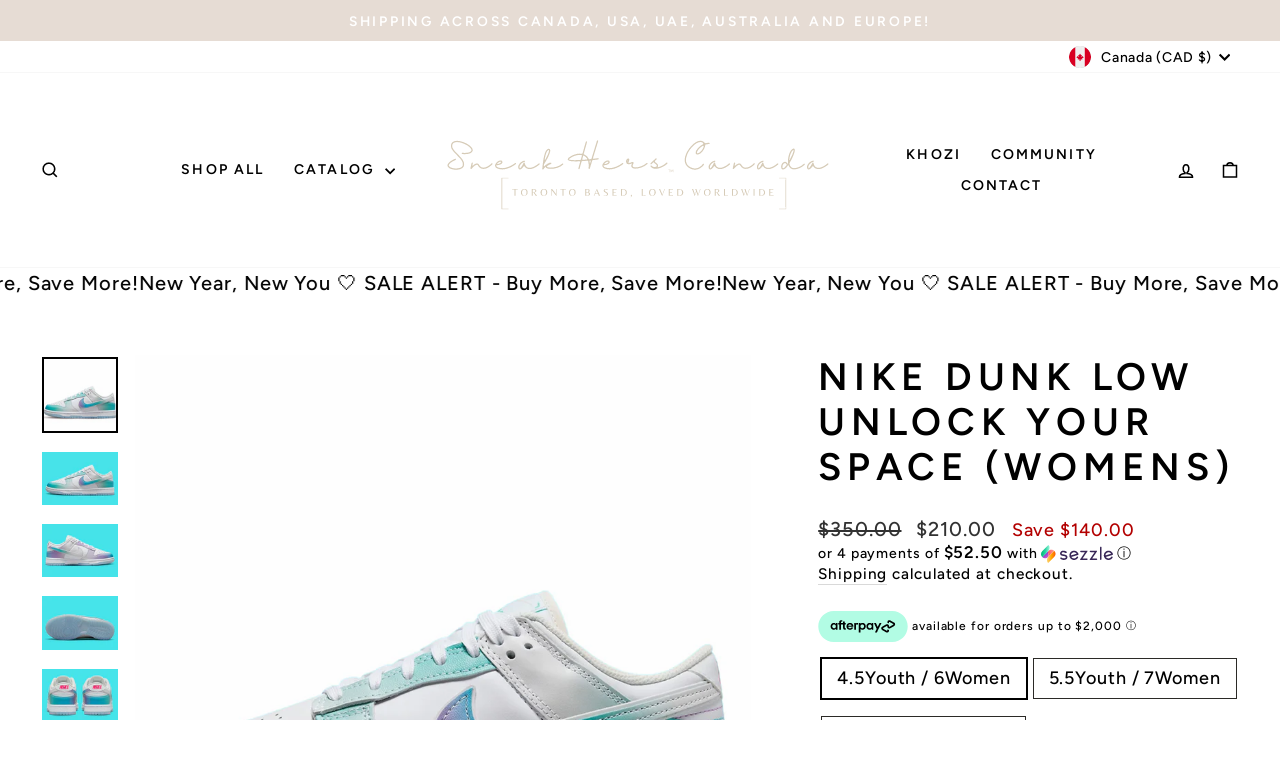

--- FILE ---
content_type: text/html; charset=utf-8
request_url: https://sneakherscanada.com/products/nike-dunk-low-unlock-your-space-womens
body_size: 33654
content:
<!doctype html>
<html class="no-js" lang="en" dir="ltr">
<head>
  <meta charset="utf-8">
  <meta http-equiv="X-UA-Compatible" content="IE=edge,chrome=1">
  <meta name="viewport" content="width=device-width,initial-scale=1">
  <meta name="theme-color" content="#e6dcd4">
  <link rel="canonical" href="https://sneakherscanada.com/products/nike-dunk-low-unlock-your-space-womens">
  <link rel="preconnect" href="https://cdn.shopify.com" crossorigin>
  <link rel="preconnect" href="https://fonts.shopifycdn.com" crossorigin>
  <link rel="dns-prefetch" href="https://productreviews.shopifycdn.com">
  <link rel="dns-prefetch" href="https://ajax.googleapis.com">
  <link rel="dns-prefetch" href="https://maps.googleapis.com">
  <link rel="dns-prefetch" href="https://maps.gstatic.com"><link rel="shortcut icon" href="//sneakherscanada.com/cdn/shop/files/favicon-32x32_32x32.png?v=1732044841" type="image/png" /><title>Nike Dunk Low Unlock Your Space (Womens)
&ndash; Sneakhers Canada
</title>
<meta name="description" content="Brand new and authentic. All items sold by Sneakhers Canada Ltd. undergo quality control and authenticity checks across all attributes of the product (box, color, material, stitching, tag, manufacturers stamp, etc.) before packaged and shipped."><meta property="og:site_name" content="Sneakhers Canada">
  <meta property="og:url" content="https://sneakherscanada.com/products/nike-dunk-low-unlock-your-space-womens">
  <meta property="og:title" content="Nike Dunk Low Unlock Your Space (Womens)">
  <meta property="og:type" content="product">
  <meta property="og:description" content="Brand new and authentic. All items sold by Sneakhers Canada Ltd. undergo quality control and authenticity checks across all attributes of the product (box, color, material, stitching, tag, manufacturers stamp, etc.) before packaged and shipped."><meta property="og:image" content="http://sneakherscanada.com/cdn/shop/files/ATMA_regular_55.png?v=1686089639">
    <meta property="og:image:secure_url" content="https://sneakherscanada.com/cdn/shop/files/ATMA_regular_55.png?v=1686089639">
    <meta property="og:image:width" content="2048">
    <meta property="og:image:height" content="2048"><meta name="twitter:site" content="@">
  <meta name="twitter:card" content="summary_large_image">
  <meta name="twitter:title" content="Nike Dunk Low Unlock Your Space (Womens)">
  <meta name="twitter:description" content="Brand new and authentic. All items sold by Sneakhers Canada Ltd. undergo quality control and authenticity checks across all attributes of the product (box, color, material, stitching, tag, manufacturers stamp, etc.) before packaged and shipped.">
<style data-shopify>@font-face {
  font-family: Figtree;
  font-weight: 600;
  font-style: normal;
  font-display: swap;
  src: url("//sneakherscanada.com/cdn/fonts/figtree/figtree_n6.9d1ea52bb49a0a86cfd1b0383d00f83d3fcc14de.woff2") format("woff2"),
       url("//sneakherscanada.com/cdn/fonts/figtree/figtree_n6.f0fcdea525a0e47b2ae4ab645832a8e8a96d31d3.woff") format("woff");
}

  @font-face {
  font-family: Figtree;
  font-weight: 500;
  font-style: normal;
  font-display: swap;
  src: url("//sneakherscanada.com/cdn/fonts/figtree/figtree_n5.3b6b7df38aa5986536945796e1f947445832047c.woff2") format("woff2"),
       url("//sneakherscanada.com/cdn/fonts/figtree/figtree_n5.f26bf6dcae278b0ed902605f6605fa3338e81dab.woff") format("woff");
}


  @font-face {
  font-family: Figtree;
  font-weight: 600;
  font-style: normal;
  font-display: swap;
  src: url("//sneakherscanada.com/cdn/fonts/figtree/figtree_n6.9d1ea52bb49a0a86cfd1b0383d00f83d3fcc14de.woff2") format("woff2"),
       url("//sneakherscanada.com/cdn/fonts/figtree/figtree_n6.f0fcdea525a0e47b2ae4ab645832a8e8a96d31d3.woff") format("woff");
}

  @font-face {
  font-family: Figtree;
  font-weight: 500;
  font-style: italic;
  font-display: swap;
  src: url("//sneakherscanada.com/cdn/fonts/figtree/figtree_i5.969396f679a62854cf82dbf67acc5721e41351f0.woff2") format("woff2"),
       url("//sneakherscanada.com/cdn/fonts/figtree/figtree_i5.93bc1cad6c73ca9815f9777c49176dfc9d2890dd.woff") format("woff");
}

  @font-face {
  font-family: Figtree;
  font-weight: 600;
  font-style: italic;
  font-display: swap;
  src: url("//sneakherscanada.com/cdn/fonts/figtree/figtree_i6.702baae75738b446cfbed6ac0d60cab7b21e61ba.woff2") format("woff2"),
       url("//sneakherscanada.com/cdn/fonts/figtree/figtree_i6.6b8dc40d16c9905d29525156e284509f871ce8f9.woff") format("woff");
}

</style><link href="//sneakherscanada.com/cdn/shop/t/22/assets/theme.css?v=76332883441392244851731599738" rel="stylesheet" type="text/css" media="all" />
<style data-shopify>:root {
    --typeHeaderPrimary: Figtree;
    --typeHeaderFallback: sans-serif;
    --typeHeaderSize: 45px;
    --typeHeaderWeight: 600;
    --typeHeaderLineHeight: 1.2;
    --typeHeaderSpacing: 0.15em;

    --typeBasePrimary:Figtree;
    --typeBaseFallback:sans-serif;
    --typeBaseSize: 18px;
    --typeBaseWeight: 500;
    --typeBaseSpacing: 0.05em;
    --typeBaseLineHeight: 1.4;
    --typeBaselineHeightMinus01: 1.3;

    --typeCollectionTitle: 23px;

    --iconWeight: 5px;
    --iconLinecaps: miter;

    
        --buttonRadius: 0;
    

    --colorGridOverlayOpacity: 0.1;
    }

    .placeholder-content {
    background-image: linear-gradient(100deg, #000000 40%, #000000 63%, #000000 79%);
    }</style><script>
    document.documentElement.className = document.documentElement.className.replace('no-js', 'js');

    window.theme = window.theme || {};
    theme.routes = {
      home: "/",
      cart: "/cart.js",
      cartPage: "/cart",
      cartAdd: "/cart/add.js",
      cartChange: "/cart/change.js",
      search: "/search",
      predictiveSearch: "/search/suggest"
    };
    theme.strings = {
      soldOut: "Sold Out",
      unavailable: "Unavailable",
      inStockLabel: "In stock, ready to ship",
      oneStockLabel: "Low stock - [count] item left",
      otherStockLabel: "Low stock - [count] items left",
      willNotShipUntil: "Ready to ship [date]",
      willBeInStockAfter: "Back in stock [date]",
      waitingForStock: "Backordered, shipping soon",
      savePrice: "Save [saved_amount]",
      cartEmpty: "Your cart is currently empty.",
      cartTermsConfirmation: "You must agree with the terms and conditions of sales to check out",
      searchCollections: "Collections",
      searchPages: "Pages",
      searchArticles: "Articles",
      productFrom: "from ",
      maxQuantity: "You can only have [quantity] of [title] in your cart."
    };
    theme.settings = {
      cartType: "drawer",
      isCustomerTemplate: false,
      moneyFormat: "\u003cspan class=money\u003e${{amount}}\u003c\/span\u003e",
      saveType: "dollar",
      productImageSize: "square",
      productImageCover: true,
      predictiveSearch: true,
      predictiveSearchType: null,
      predictiveSearchVendor: false,
      predictiveSearchPrice: false,
      quickView: true,
      themeName: 'Impulse',
      themeVersion: "7.5.2"
    };
  </script>

  <script>window.performance && window.performance.mark && window.performance.mark('shopify.content_for_header.start');</script><meta id="shopify-digital-wallet" name="shopify-digital-wallet" content="/74129932569/digital_wallets/dialog">
<meta name="shopify-checkout-api-token" content="2d96404edd7482f19fe43deadc0cd74a">
<meta id="in-context-paypal-metadata" data-shop-id="74129932569" data-venmo-supported="false" data-environment="production" data-locale="en_US" data-paypal-v4="true" data-currency="CAD">
<link rel="alternate" type="application/json+oembed" href="https://sneakherscanada.com/products/nike-dunk-low-unlock-your-space-womens.oembed">
<script async="async" src="/checkouts/internal/preloads.js?locale=en-CA"></script>
<script id="apple-pay-shop-capabilities" type="application/json">{"shopId":74129932569,"countryCode":"CA","currencyCode":"CAD","merchantCapabilities":["supports3DS"],"merchantId":"gid:\/\/shopify\/Shop\/74129932569","merchantName":"Sneakhers Canada","requiredBillingContactFields":["postalAddress","email","phone"],"requiredShippingContactFields":["postalAddress","email","phone"],"shippingType":"shipping","supportedNetworks":["visa","masterCard","amex","discover","interac","jcb"],"total":{"type":"pending","label":"Sneakhers Canada","amount":"1.00"},"shopifyPaymentsEnabled":true,"supportsSubscriptions":true}</script>
<script id="shopify-features" type="application/json">{"accessToken":"2d96404edd7482f19fe43deadc0cd74a","betas":["rich-media-storefront-analytics"],"domain":"sneakherscanada.com","predictiveSearch":true,"shopId":74129932569,"locale":"en"}</script>
<script>var Shopify = Shopify || {};
Shopify.shop = "sneakherscanada.myshopify.com";
Shopify.locale = "en";
Shopify.currency = {"active":"CAD","rate":"1.0"};
Shopify.country = "CA";
Shopify.theme = {"name":"Updated copy of Republished by Nav on Aug 7th (...","id":173868024089,"schema_name":"Impulse","schema_version":"7.5.2","theme_store_id":857,"role":"main"};
Shopify.theme.handle = "null";
Shopify.theme.style = {"id":null,"handle":null};
Shopify.cdnHost = "sneakherscanada.com/cdn";
Shopify.routes = Shopify.routes || {};
Shopify.routes.root = "/";</script>
<script type="module">!function(o){(o.Shopify=o.Shopify||{}).modules=!0}(window);</script>
<script>!function(o){function n(){var o=[];function n(){o.push(Array.prototype.slice.apply(arguments))}return n.q=o,n}var t=o.Shopify=o.Shopify||{};t.loadFeatures=n(),t.autoloadFeatures=n()}(window);</script>
<script id="shop-js-analytics" type="application/json">{"pageType":"product"}</script>
<script defer="defer" async type="module" src="//sneakherscanada.com/cdn/shopifycloud/shop-js/modules/v2/client.init-shop-cart-sync_CG-L-Qzi.en.esm.js"></script>
<script defer="defer" async type="module" src="//sneakherscanada.com/cdn/shopifycloud/shop-js/modules/v2/chunk.common_B8yXDTDb.esm.js"></script>
<script type="module">
  await import("//sneakherscanada.com/cdn/shopifycloud/shop-js/modules/v2/client.init-shop-cart-sync_CG-L-Qzi.en.esm.js");
await import("//sneakherscanada.com/cdn/shopifycloud/shop-js/modules/v2/chunk.common_B8yXDTDb.esm.js");

  window.Shopify.SignInWithShop?.initShopCartSync?.({"fedCMEnabled":true,"windoidEnabled":true});

</script>
<script>(function() {
  var isLoaded = false;
  function asyncLoad() {
    if (isLoaded) return;
    isLoaded = true;
    var urls = ["https:\/\/static.klaviyo.com\/onsite\/js\/klaviyo.js?company_id=SMkApd\u0026shop=sneakherscanada.myshopify.com","https:\/\/shopify-widget.route.com\/shopify.widget.js?shop=sneakherscanada.myshopify.com"];
    for (var i = 0; i < urls.length; i++) {
      var s = document.createElement('script');
      s.type = 'text/javascript';
      s.async = true;
      s.src = urls[i];
      var x = document.getElementsByTagName('script')[0];
      x.parentNode.insertBefore(s, x);
    }
  };
  if(window.attachEvent) {
    window.attachEvent('onload', asyncLoad);
  } else {
    window.addEventListener('load', asyncLoad, false);
  }
})();</script>
<script id="__st">var __st={"a":74129932569,"offset":-18000,"reqid":"9e9d6e9a-7449-4032-b5b2-755335d0d2f3-1767840000","pageurl":"sneakherscanada.com\/products\/nike-dunk-low-unlock-your-space-womens","u":"6bcbd32c0d25","p":"product","rtyp":"product","rid":8368642228505};</script>
<script>window.ShopifyPaypalV4VisibilityTracking = true;</script>
<script id="captcha-bootstrap">!function(){'use strict';const t='contact',e='account',n='new_comment',o=[[t,t],['blogs',n],['comments',n],[t,'customer']],c=[[e,'customer_login'],[e,'guest_login'],[e,'recover_customer_password'],[e,'create_customer']],r=t=>t.map((([t,e])=>`form[action*='/${t}']:not([data-nocaptcha='true']) input[name='form_type'][value='${e}']`)).join(','),a=t=>()=>t?[...document.querySelectorAll(t)].map((t=>t.form)):[];function s(){const t=[...o],e=r(t);return a(e)}const i='password',u='form_key',d=['recaptcha-v3-token','g-recaptcha-response','h-captcha-response',i],f=()=>{try{return window.sessionStorage}catch{return}},m='__shopify_v',_=t=>t.elements[u];function p(t,e,n=!1){try{const o=window.sessionStorage,c=JSON.parse(o.getItem(e)),{data:r}=function(t){const{data:e,action:n}=t;return t[m]||n?{data:e,action:n}:{data:t,action:n}}(c);for(const[e,n]of Object.entries(r))t.elements[e]&&(t.elements[e].value=n);n&&o.removeItem(e)}catch(o){console.error('form repopulation failed',{error:o})}}const l='form_type',E='cptcha';function T(t){t.dataset[E]=!0}const w=window,h=w.document,L='Shopify',v='ce_forms',y='captcha';let A=!1;((t,e)=>{const n=(g='f06e6c50-85a8-45c8-87d0-21a2b65856fe',I='https://cdn.shopify.com/shopifycloud/storefront-forms-hcaptcha/ce_storefront_forms_captcha_hcaptcha.v1.5.2.iife.js',D={infoText:'Protected by hCaptcha',privacyText:'Privacy',termsText:'Terms'},(t,e,n)=>{const o=w[L][v],c=o.bindForm;if(c)return c(t,g,e,D).then(n);var r;o.q.push([[t,g,e,D],n]),r=I,A||(h.body.append(Object.assign(h.createElement('script'),{id:'captcha-provider',async:!0,src:r})),A=!0)});var g,I,D;w[L]=w[L]||{},w[L][v]=w[L][v]||{},w[L][v].q=[],w[L][y]=w[L][y]||{},w[L][y].protect=function(t,e){n(t,void 0,e),T(t)},Object.freeze(w[L][y]),function(t,e,n,w,h,L){const[v,y,A,g]=function(t,e,n){const i=e?o:[],u=t?c:[],d=[...i,...u],f=r(d),m=r(i),_=r(d.filter((([t,e])=>n.includes(e))));return[a(f),a(m),a(_),s()]}(w,h,L),I=t=>{const e=t.target;return e instanceof HTMLFormElement?e:e&&e.form},D=t=>v().includes(t);t.addEventListener('submit',(t=>{const e=I(t);if(!e)return;const n=D(e)&&!e.dataset.hcaptchaBound&&!e.dataset.recaptchaBound,o=_(e),c=g().includes(e)&&(!o||!o.value);(n||c)&&t.preventDefault(),c&&!n&&(function(t){try{if(!f())return;!function(t){const e=f();if(!e)return;const n=_(t);if(!n)return;const o=n.value;o&&e.removeItem(o)}(t);const e=Array.from(Array(32),(()=>Math.random().toString(36)[2])).join('');!function(t,e){_(t)||t.append(Object.assign(document.createElement('input'),{type:'hidden',name:u})),t.elements[u].value=e}(t,e),function(t,e){const n=f();if(!n)return;const o=[...t.querySelectorAll(`input[type='${i}']`)].map((({name:t})=>t)),c=[...d,...o],r={};for(const[a,s]of new FormData(t).entries())c.includes(a)||(r[a]=s);n.setItem(e,JSON.stringify({[m]:1,action:t.action,data:r}))}(t,e)}catch(e){console.error('failed to persist form',e)}}(e),e.submit())}));const S=(t,e)=>{t&&!t.dataset[E]&&(n(t,e.some((e=>e===t))),T(t))};for(const o of['focusin','change'])t.addEventListener(o,(t=>{const e=I(t);D(e)&&S(e,y())}));const B=e.get('form_key'),M=e.get(l),P=B&&M;t.addEventListener('DOMContentLoaded',(()=>{const t=y();if(P)for(const e of t)e.elements[l].value===M&&p(e,B);[...new Set([...A(),...v().filter((t=>'true'===t.dataset.shopifyCaptcha))])].forEach((e=>S(e,t)))}))}(h,new URLSearchParams(w.location.search),n,t,e,['guest_login'])})(!0,!0)}();</script>
<script integrity="sha256-4kQ18oKyAcykRKYeNunJcIwy7WH5gtpwJnB7kiuLZ1E=" data-source-attribution="shopify.loadfeatures" defer="defer" src="//sneakherscanada.com/cdn/shopifycloud/storefront/assets/storefront/load_feature-a0a9edcb.js" crossorigin="anonymous"></script>
<script data-source-attribution="shopify.dynamic_checkout.dynamic.init">var Shopify=Shopify||{};Shopify.PaymentButton=Shopify.PaymentButton||{isStorefrontPortableWallets:!0,init:function(){window.Shopify.PaymentButton.init=function(){};var t=document.createElement("script");t.src="https://sneakherscanada.com/cdn/shopifycloud/portable-wallets/latest/portable-wallets.en.js",t.type="module",document.head.appendChild(t)}};
</script>
<script data-source-attribution="shopify.dynamic_checkout.buyer_consent">
  function portableWalletsHideBuyerConsent(e){var t=document.getElementById("shopify-buyer-consent"),n=document.getElementById("shopify-subscription-policy-button");t&&n&&(t.classList.add("hidden"),t.setAttribute("aria-hidden","true"),n.removeEventListener("click",e))}function portableWalletsShowBuyerConsent(e){var t=document.getElementById("shopify-buyer-consent"),n=document.getElementById("shopify-subscription-policy-button");t&&n&&(t.classList.remove("hidden"),t.removeAttribute("aria-hidden"),n.addEventListener("click",e))}window.Shopify?.PaymentButton&&(window.Shopify.PaymentButton.hideBuyerConsent=portableWalletsHideBuyerConsent,window.Shopify.PaymentButton.showBuyerConsent=portableWalletsShowBuyerConsent);
</script>
<script>
  function portableWalletsCleanup(e){e&&e.src&&console.error("Failed to load portable wallets script "+e.src);var t=document.querySelectorAll("shopify-accelerated-checkout .shopify-payment-button__skeleton, shopify-accelerated-checkout-cart .wallet-cart-button__skeleton"),e=document.getElementById("shopify-buyer-consent");for(let e=0;e<t.length;e++)t[e].remove();e&&e.remove()}function portableWalletsNotLoadedAsModule(e){e instanceof ErrorEvent&&"string"==typeof e.message&&e.message.includes("import.meta")&&"string"==typeof e.filename&&e.filename.includes("portable-wallets")&&(window.removeEventListener("error",portableWalletsNotLoadedAsModule),window.Shopify.PaymentButton.failedToLoad=e,"loading"===document.readyState?document.addEventListener("DOMContentLoaded",window.Shopify.PaymentButton.init):window.Shopify.PaymentButton.init())}window.addEventListener("error",portableWalletsNotLoadedAsModule);
</script>

<script type="module" src="https://sneakherscanada.com/cdn/shopifycloud/portable-wallets/latest/portable-wallets.en.js" onError="portableWalletsCleanup(this)" crossorigin="anonymous"></script>
<script nomodule>
  document.addEventListener("DOMContentLoaded", portableWalletsCleanup);
</script>

<link id="shopify-accelerated-checkout-styles" rel="stylesheet" media="screen" href="https://sneakherscanada.com/cdn/shopifycloud/portable-wallets/latest/accelerated-checkout-backwards-compat.css" crossorigin="anonymous">
<style id="shopify-accelerated-checkout-cart">
        #shopify-buyer-consent {
  margin-top: 1em;
  display: inline-block;
  width: 100%;
}

#shopify-buyer-consent.hidden {
  display: none;
}

#shopify-subscription-policy-button {
  background: none;
  border: none;
  padding: 0;
  text-decoration: underline;
  font-size: inherit;
  cursor: pointer;
}

#shopify-subscription-policy-button::before {
  box-shadow: none;
}

      </style>

<script>window.performance && window.performance.mark && window.performance.mark('shopify.content_for_header.end');</script>

  <script src="//sneakherscanada.com/cdn/shop/t/22/assets/vendor-scripts-v11.js" defer="defer"></script><link rel="stylesheet" href="//sneakherscanada.com/cdn/shop/t/22/assets/country-flags.css"><script src="//sneakherscanada.com/cdn/shop/t/22/assets/theme.js?v=5752361098415077631731599717" defer="defer"></script>
<!-- BEGIN app block: shopify://apps/klaviyo-email-marketing-sms/blocks/klaviyo-onsite-embed/2632fe16-c075-4321-a88b-50b567f42507 -->












  <script async src="https://static.klaviyo.com/onsite/js/SMkApd/klaviyo.js?company_id=SMkApd"></script>
  <script>!function(){if(!window.klaviyo){window._klOnsite=window._klOnsite||[];try{window.klaviyo=new Proxy({},{get:function(n,i){return"push"===i?function(){var n;(n=window._klOnsite).push.apply(n,arguments)}:function(){for(var n=arguments.length,o=new Array(n),w=0;w<n;w++)o[w]=arguments[w];var t="function"==typeof o[o.length-1]?o.pop():void 0,e=new Promise((function(n){window._klOnsite.push([i].concat(o,[function(i){t&&t(i),n(i)}]))}));return e}}})}catch(n){window.klaviyo=window.klaviyo||[],window.klaviyo.push=function(){var n;(n=window._klOnsite).push.apply(n,arguments)}}}}();</script>

  
    <script id="viewed_product">
      if (item == null) {
        var _learnq = _learnq || [];

        var MetafieldReviews = null
        var MetafieldYotpoRating = null
        var MetafieldYotpoCount = null
        var MetafieldLooxRating = null
        var MetafieldLooxCount = null
        var okendoProduct = null
        var okendoProductReviewCount = null
        var okendoProductReviewAverageValue = null
        try {
          // The following fields are used for Customer Hub recently viewed in order to add reviews.
          // This information is not part of __kla_viewed. Instead, it is part of __kla_viewed_reviewed_items
          MetafieldReviews = {};
          MetafieldYotpoRating = null
          MetafieldYotpoCount = null
          MetafieldLooxRating = null
          MetafieldLooxCount = null

          okendoProduct = null
          // If the okendo metafield is not legacy, it will error, which then requires the new json formatted data
          if (okendoProduct && 'error' in okendoProduct) {
            okendoProduct = null
          }
          okendoProductReviewCount = okendoProduct ? okendoProduct.reviewCount : null
          okendoProductReviewAverageValue = okendoProduct ? okendoProduct.reviewAverageValue : null
        } catch (error) {
          console.error('Error in Klaviyo onsite reviews tracking:', error);
        }

        var item = {
          Name: "Nike Dunk Low Unlock Your Space (Womens)",
          ProductID: 8368642228505,
          Categories: ["Best Sellers","New Years Deals!","Nike","SHOP NOW"],
          ImageURL: "https://sneakherscanada.com/cdn/shop/files/ATMA_regular_55_grande.png?v=1686089639",
          URL: "https://sneakherscanada.com/products/nike-dunk-low-unlock-your-space-womens",
          Brand: "1000155183 Ontario Inc",
          Price: "$210.00",
          Value: "210.00",
          CompareAtPrice: "$350.00"
        };
        _learnq.push(['track', 'Viewed Product', item]);
        _learnq.push(['trackViewedItem', {
          Title: item.Name,
          ItemId: item.ProductID,
          Categories: item.Categories,
          ImageUrl: item.ImageURL,
          Url: item.URL,
          Metadata: {
            Brand: item.Brand,
            Price: item.Price,
            Value: item.Value,
            CompareAtPrice: item.CompareAtPrice
          },
          metafields:{
            reviews: MetafieldReviews,
            yotpo:{
              rating: MetafieldYotpoRating,
              count: MetafieldYotpoCount,
            },
            loox:{
              rating: MetafieldLooxRating,
              count: MetafieldLooxCount,
            },
            okendo: {
              rating: okendoProductReviewAverageValue,
              count: okendoProductReviewCount,
            }
          }
        }]);
      }
    </script>
  




  <script>
    window.klaviyoReviewsProductDesignMode = false
  </script>







<!-- END app block --><!-- BEGIN app block: shopify://apps/rt-terms-and-conditions-box/blocks/app-embed/17661ca5-aeea-41b9-8091-d8f7233e8b22 --><script type='text/javascript'>
  window.roarJs = window.roarJs || {};
      roarJs.LegalConfig = {
          metafields: {
          shop: "sneakherscanada.myshopify.com",
          settings: {"enabled":"0","param":{"message":"I have read, understood and agreed with your terms and conditions. {link}","error_message":"Please agree to the terms and conditions before making a purchase!","error_display":"dialog","greeting":{"enabled":"0","message":"Please agree to the T\u0026C before purchasing!","delay":"1"},"link_order":["link"],"links":{"link":{"label":"Click here to read our policy","target":"_blank","url":"https:\/\/sneakherscanada.myshopify.com\/policies\/terms-of-service","policy":"terms-of-service"}},"force_enabled":"0","optional":"0","optional_message_enabled":"0","optional_message_value":"Thank you! The page will be moved to the checkout page.","optional_checkbox_hidden":"0","time_enabled":"1","time_label":"Agreed to the Terms and Conditions on","checkbox":"5"},"popup":{"title":"Terms and Conditions","width":"600","button":"Process to Checkout","icon_color":"#197bbd"},"style":{"checkbox":{"size":"20","color":"#6e28bf"},"message":{"font":"inherit","size":"14","customized":{"enabled":"1","color":"#212b36","accent":"#6e28bf","error":"#de3618"},"align":"inherit","padding":{"top":"0","right":"0","bottom":"0","left":"0"}}},"only1":"true","installer":[]},
          moneyFormat: "\u003cspan class=money\u003e${{amount}}\u003c\/span\u003e"
      }
  }
</script>
<script src='https://cdn.shopify.com/extensions/019a2c75-764c-7925-b253-e24466484d41/legal-7/assets/legal.js' defer></script>


<!-- END app block --><!-- BEGIN app block: shopify://apps/smart-filter-search/blocks/app-embed/5cc1944c-3014-4a2a-af40-7d65abc0ef73 --><link href="https://cdn.shopify.com/extensions/019b963f-bc1d-74cb-ae00-f4950c938c4a/smart-product-filters-605/assets/globo.filter.min.js" as="script" rel="preload">
<link rel="preconnect" href="https://filter-u4.globo.io" crossorigin /><link rel="stylesheet" href="https://cdn.shopify.com/extensions/019b963f-bc1d-74cb-ae00-f4950c938c4a/smart-product-filters-605/assets/globo.search.css" media="print" onload="this.media='all'">

<meta id="search_terms_value" content="" />
<!-- BEGIN app snippet: global.variables --><script>
  window.shopCurrency = "CAD";
  window.shopCountry = "CA";
  window.shopLanguageCode = "en";

  window.currentCurrency = "CAD";
  window.currentCountry = "CA";
  window.currentLanguageCode = "en";

  window.shopCustomer = false

  window.useCustomTreeTemplate = true;
  window.useCustomProductTemplate = true;

  window.GloboFilterRequestOrigin = "https://sneakherscanada.com";
  window.GloboFilterShopifyDomain = "sneakherscanada.myshopify.com";
  window.GloboFilterSFAT = "";
  window.GloboFilterSFApiVersion = "2025-04";
  window.GloboFilterProxyPath = "/apps/globofilters";
  window.GloboFilterRootUrl = "";
  window.GloboFilterTranslation = {"search":{"suggestions":"Suggestions","collections":"Collections","pages":"Pages","product":"Product","products":"Products","view_all":"Search for","view_all_products":"View all products","not_found":"Sorry, nothing found for","product_not_found":"No products were found","no_result_keywords_suggestions_title":"Popular searches","no_result_products_suggestions_title":"However, You may like","zero_character_keywords_suggestions_title":"Suggestions","zero_character_popular_searches_title":"Popular searches","zero_character_products_suggestions_title":"Trending products"},"form":{"heading":"Search products","select":"-- Select --","search":"Search","submit":"Search","clear":"Clear"},"filter":{"filter_by":"Filter By","clear_all":"Clear All","view":"View","clear":"Clear","in_stock":"In Stock","out_of_stock":"Out of Stock","ready_to_ship":"Ready to ship","search":"Search options","choose_values":"Choose values"},"sort":{"sort_by":"Sort By","manually":"Featured","availability_in_stock_first":"Availability","relevance":"Relevance","best_selling":"Best Selling","alphabetically_a_z":"Alphabetically, A-Z","alphabetically_z_a":"Alphabetically, Z-A","price_low_to_high":"Price, low to high","price_high_to_low":"Price, high to low","date_new_to_old":"Date, new to old","date_old_to_new":"Date, old to new","sale_off":"% Sale off"},"product":{"add_to_cart":"Add to cart","unavailable":"Unavailable","sold_out":"Sold out","sale":"Sale","load_more":"Load more","limit":"Show","search":"Search products","no_results":"Sorry, there are no products in this collection"}};
  window.isMultiCurrency =false;
  window.globoEmbedFilterAssetsUrl = 'https://cdn.shopify.com/extensions/019b963f-bc1d-74cb-ae00-f4950c938c4a/smart-product-filters-605/assets/';
  window.assetsUrl = window.globoEmbedFilterAssetsUrl;
  window.GloboMoneyFormat = "<span class=money>${{amount}}</span>";
</script><!-- END app snippet -->
<script type="text/javascript" hs-ignore data-ccm-injected>
document.getElementsByTagName('html')[0].classList.add('spf-filter-loading', 'spf-has-filter');
window.enabledEmbedFilter = true;
window.sortByRelevance = false;
window.moneyFormat = "<span class=money>${{amount}}</span>";
window.GloboMoneyWithCurrencyFormat = "<span class=money>${{amount}} CAD</span>";
window.filesUrl = '//sneakherscanada.com/cdn/shop/files/';
window.GloboThemesInfo ={"146540560665":{"id":146540560665,"name":"Dawn","theme_store_id":887,"theme_name":"Dawn"},"166087819545":{"id":166087819545,"name":"Copy of Updated(27\/02\/24)Impulse","theme_store_id":857,"theme_name":"Impulse"},"170893639961":{"id":170893639961,"name":"Copy of Updated(27\/02\/24)Impulse","theme_store_id":857,"theme_name":"Impulse"},"170900914457":{"id":170900914457,"name":"Copy of Copy of Updated(27\/02\/24)Impulse","theme_store_id":857,"theme_name":"Impulse"},"170901012761":{"id":170901012761,"name":"Updated copy of Copy of Copy of Updated(27\/02\/2...","theme_store_id":857,"theme_name":"Impulse"},"171043029273":{"id":171043029273,"name":"Dawn","theme_store_id":887,"theme_name":"Dawn"},"171147034905":{"id":171147034905,"name":"Copy of Republished by Nav on Aug 7th (after si...","theme_store_id":857,"theme_name":"Impulse"},"171147329817":{"id":171147329817,"name":"Updated copy of Copy of Republished by Nav on A...","theme_store_id":857,"theme_name":"Impulse"},"171147428121":{"id":171147428121,"name":"Copy of Copy of Republished by Nav on Aug 7th (...","theme_store_id":857,"theme_name":"Impulse"},"147278004505":{"id":147278004505,"name":"Impulse","theme_store_id":857,"theme_name":"Impulse"},"148594491673":{"id":148594491673,"name":"Impulse - RouteTest","theme_store_id":857,"theme_name":"Impulse"},"150213558553":{"id":150213558553,"name":"Dawn","theme_store_id":887,"theme_name":"Dawn"},"151201153305":{"id":151201153305,"name":"Copy of Impulse","theme_store_id":857,"theme_name":"Impulse"},"151362339097":{"id":151362339097,"name":"Copy of Impulse jun 8","theme_store_id":857,"theme_name":"Impulse"},"165926633753":{"id":165926633753,"name":"BACKUPImpulse","theme_store_id":857,"theme_name":"Impulse"},"165926666521":{"id":165926666521,"name":"Republished by Nav on Aug 7th (after size issues) ","theme_store_id":857,"theme_name":"Impulse"}};



var GloboEmbedFilterConfig = {
api: {filterUrl: "https://filter-u4.globo.io/filter",searchUrl: "https://filter-u4.globo.io/search", url: "https://filter-u4.globo.io"},
shop: {
name: "Sneakhers Canada",
url: "https://sneakherscanada.com",
domain: "sneakherscanada.myshopify.com",
locale: "en",
cur_locale: "en",
predictive_search_url: "/search/suggest",
country_code: "CA",
root_url: "",
cart_url: "/cart",
search_url: "/search",
cart_add_url: "/cart/add",
search_terms_value: "",
product_image: {width: 360, height: 504},
no_image_url: "https://cdn.shopify.com/s/images/themes/product-1.png",
swatches: [],
swatchConfig: {"enable":true,"color":["colour","color"],"label":["size"]},
enableRecommendation: false,
hideOneValue: false,
newUrlStruct: true,
newUrlForSEO: false,themeTranslation:{"products":{"product":{"sold_out":"Sold Out"},"general":{"sale":"Sale"}}},redirects: [],
images: {},
settings: {"color_body_bg":"#ffffff","color_body_text":"#000000","color_price":"#323232","color_savings_text":"#b30000","color_borders":"#2b2a27","color_button":"#e6dcd4","color_button_text":"#000000","color_sale_tag":"#990000","color_sale_tag_text":"#ffffff","color_cart_dot":"#b30000","color_small_image_bg":"#000000","color_large_image_bg":"#111111","color_header":"#ffffff","color_header_text":"#000000","color_announcement":"#e6dcd4","color_announcement_text":"#ffffff","color_footer":"#e6dcd4","color_footer_text":"#ffffff","color_drawer_background":"#e6dcd4","color_drawer_text":"#ffffff","color_drawer_border":"#2b2a27","color_drawer_button":"#9f8561","color_drawer_button_text":"#ffffff","color_modal_overlays":"#67635d","color_image_text":"#ffffff","color_image_overlay":"#000000","color_image_overlay_opacity":15,"color_image_overlay_text_shadow":30,"type_header_font_family":{"error":"json not allowed for this object"},"type_header_spacing":"150","type_header_base_size":45,"type_header_line_height":1.2,"type_header_capitalize":true,"type_headers_align_text":false,"type_base_font_family":{"error":"json not allowed for this object"},"type_base_spacing":"50","type_base_size":18,"type_base_line_height":1.4,"type_body_align_text":true,"type_navigation_style":"heading","type_navigation_size":14,"type_navigation_capitalize":false,"type_product_style":"body","type_product_capitalize":true,"type_collection_font":"heading","type_collection_size":23,"button_style":"angled","icon_weight":"5px","icon_linecaps":"miter","product_save_amount":true,"product_save_type":"dollar","vendor_enable":false,"quick_shop_enable":true,"quick_shop_text":"Quick view","product_grid_image_size":"square","product_grid_image_fill":true,"product_hover_image":false,"enable_swatches":false,"swatch_style":"round","collection_grid_style":"overlaid-box","collection_grid_shape":"portrait","collection_grid_image":"collection","collection_grid_text_align":"bottom-center","collection_grid_tint":"#000000","collection_grid_opacity":10,"collection_grid_gutter":true,"cart_type":"drawer","cart_icon":"bag-minimal","cart_additional_buttons":false,"cart_notes_enable":false,"cart_terms_conditions_enable":true,"social_facebook_link":"","social_twitter_link":"","social_pinterest_link":"","social_instagram_link":"https:\/\/www.instagram.com\/sneakherscanada\/","social_snapchat_link":"","social_tiktok_link":"","social_tumblr_link":"","social_linkedin_link":"","social_youtube_link":"","social_vimeo_link":"","share_facebook":true,"share_twitter":true,"share_pinterest":true,"favicon":"\/\/sneakherscanada.com\/cdn\/shop\/files\/favicon-32x32.png?v=1732044841","search_enable":true,"predictive_search_enabled":true,"predictive_search_show_vendor":false,"predictive_search_show_price":false,"show_breadcrumbs":false,"show_breadcrumbs_collection_link":false,"text_direction":"ltr","disable_animations":false,"checkout_logo_position":"left","checkout_logo_size":"large","checkout_body_background_color":"#e6dcd4","checkout_input_background_color_mode":"transparent","checkout_sidebar_background_color":"#e6dcd4","checkout_heading_font":"-apple-system, BlinkMacSystemFont, 'Segoe UI', Roboto, Helvetica, Arial, sans-serif, 'Apple Color Emoji', 'Segoe UI Emoji', 'Segoe UI Symbol'","checkout_body_font":"-apple-system, BlinkMacSystemFont, 'Segoe UI', Roboto, Helvetica, Arial, sans-serif, 'Apple Color Emoji', 'Segoe UI Emoji', 'Segoe UI Symbol'","checkout_accent_color":"#000000","checkout_button_color":"#ae9878","checkout_error_color":"#ff6d6d","breadcrumb":false,"customer_layout":"customer_area"},
gridSettings: {"layout":"theme","useCustomTemplate":true,"useCustomTreeTemplate":true,"skin":5,"limits":[12,24,48],"productsPerPage":12,"sorts":["stock-descending","best-selling","title-ascending","title-descending","price-ascending","price-descending","created-descending","created-ascending","sale-descending"],"noImageUrl":"https:\/\/cdn.shopify.com\/s\/images\/themes\/product-1.png","imageWidth":"360","imageHeight":"504","imageRatio":140,"imageSize":"360_504","alignment":"left","hideOneValue":false,"elements":["soldoutLabel","saleLabel","quickview","addToCart","vendor","swatch","price","secondImage"],"saleLabelClass":" sale-text","saleMode":3,"gridItemClass":"spf-col-xl-4 spf-col-lg-4 spf-col-md-6 spf-col-sm-6 spf-col-6","swatchClass":"","swatchConfig":{"enable":true,"color":["colour","color"],"label":["size"]},"variant_redirect":true,"showSelectedVariantInfo":false},
home_filter: false,
page: "product",
sorts: ["stock-descending","best-selling","title-ascending","title-descending","price-ascending","price-descending","created-descending","created-ascending","sale-descending"],
limits: [12,24,48],
cache: true,
layout: "theme",
marketTaxInclusion: false,
priceTaxesIncluded: false,
customerTaxesIncluded: false,
useCustomTemplate: true,
hasQuickviewTemplate: false
},
analytic: {"enableViewProductAnalytic":true,"enableSearchAnalytic":true,"enableFilterAnalytic":true,"enableATCAnalytic":false},
taxes: [],
special_countries: null,
adjustments: false,
year_make_model: {
id: 0,
prefix: "gff_",
heading: "",
showSearchInput: false,
showClearAllBtn: false
},
filter: {
id:8980,
prefix: "gf_",
layout: 1,
useThemeFilterCss: false,
sublayout: 1,
showCount: false,
showRefine: true,
refineSettings: {"style":"square","positions":["sidebar_mobile","sidebar_desktop","toolbar_mobile"],"color":"#000000","iconColor":"#959595","bgColor":"#E8E8E8"},
isLoadMore: 1,
filter_on_search_page: true
},
search:{
enable: true,
zero_character_suggestion: false,
pages_suggestion: {enable:false,limit:5},
keywords_suggestion: {enable:true,limit:10},
articles_suggestion: {enable:false,limit:5},
layout: 1,
product_list_layout: "grid",
elements: ["vendor","price"]
},
collection: {
id:0,
handle:'',
sort: 'best-selling',
vendor: null,
tags: null,
type: null,
term: document.getElementById("search_terms_value") != null ? document.getElementById("search_terms_value").content : "",
limit: 12,
settings: {"147278004505":{"enable_sidebar":true,"collapsed":true,"filter_style":"sidebar","enable_color_swatches":false,"enable_sort":true},"165926666521":{"enable_sidebar":true,"collapsed":true,"filter_style":"sidebar","enable_color_swatches":false,"enable_swatch_labels":false,"enable_sort":false}},
products_count: 0,
enableCollectionSearch: true,
displayTotalProducts: true,
excludeTags:null,
showSelectedVariantInfo: false
},
selector: {products: ""}
}
</script>
<script>
try {} catch (error) {}
</script>
<script src="https://cdn.shopify.com/extensions/019b963f-bc1d-74cb-ae00-f4950c938c4a/smart-product-filters-605/assets/globo.filter.themes.min.js" defer></script><style>.gf-block-title h3, 
.gf-block-title .h3,
.gf-form-input-inner label {
  font-size: 14px !important;
  color: #3a3a3a !important;
  text-transform: uppercase !important;
  font-weight: bold !important;
}
.gf-option-block .gf-btn-show-more{
  font-size: 14px !important;
  text-transform: none !important;
  font-weight: normal !important;
}
.gf-option-block ul li a, 
.gf-option-block ul li button, 
.gf-option-block ul li a span.gf-count,
.gf-option-block ul li button span.gf-count,
.gf-clear, 
.gf-clear-all, 
.selected-item.gf-option-label a,
.gf-form-input-inner select,
.gf-refine-toggle{
  font-size: 14px !important;
  color: #000000 !important;
  text-transform: none !important;
  font-weight: normal !important;
}

.gf-refine-toggle-mobile,
.gf-form-button-group button {
  font-size: 14px !important;
  text-transform: none !important;
  font-weight: normal !important;
  color: #3a3a3a !important;
  border: 1px solid #bfbfbf !important;
  background: #ffffff !important;
}
.gf-option-block-box-rectangle.gf-option-block ul li.gf-box-rectangle a,
.gf-option-block-box-rectangle.gf-option-block ul li.gf-box-rectangle button {
  border-color: #000000 !important;
}
.gf-option-block-box-rectangle.gf-option-block ul li.gf-box-rectangle a.checked,
.gf-option-block-box-rectangle.gf-option-block ul li.gf-box-rectangle button.checked{
  color: #fff !important;
  background-color: #000000 !important;
}
@media (min-width: 768px) {
  .gf-option-block-box-rectangle.gf-option-block ul li.gf-box-rectangle button:hover,
  .gf-option-block-box-rectangle.gf-option-block ul li.gf-box-rectangle a:hover {
    color: #fff !important;
    background-color: #000000 !important;	
  }
}
.gf-option-block.gf-option-block-select select {
  color: #000000 !important;
}

#gf-form.loaded, .gf-YMM-forms.loaded {
  background: #FFFFFF !important;
}
#gf-form h2, .gf-YMM-forms h2 {
  color: #3a3a3a !important;
}
#gf-form label, .gf-YMM-forms label{
  color: #3a3a3a !important;
}
.gf-form-input-wrapper select, 
.gf-form-input-wrapper input{
  border: 1px solid #DEDEDE !important;
  background-color: #FFFFFF !important;
  border-radius: 0px !important;
}
#gf-form .gf-form-button-group button, .gf-YMM-forms .gf-form-button-group button{
  color: #FFFFFF !important;
  background: #3a3a3a !important;
  border-radius: 0px !important;
}

.spf-product-card.spf-product-card__template-3 .spf-product__info.hover{
  background: #FFFFFF;
}
a.spf-product-card__image-wrapper{
  padding-top: 100%;
}
.h4.spf-product-card__title a{
  color: #333333;
  font-size: 15px;
  font-family: "Poppins", sans-serif;   font-weight: 500;  font-style: normal;
  text-transform: none;
}
.h4.spf-product-card__title a:hover{
  color: #000000;
}
.spf-product-card button.spf-product__form-btn-addtocart{
  font-size: 14px;
   font-family: inherit;   font-weight: normal;   font-style: normal;   text-transform: none;
}
.spf-product-card button.spf-product__form-btn-addtocart,
.spf-product-card.spf-product-card__template-4 a.open-quick-view,
.spf-product-card.spf-product-card__template-5 a.open-quick-view,
#gfqv-btn{
  color: #FFFFFF !important;
  border: 1px solid #333333 !important;
  background: #333333 !important;
}
.spf-product-card button.spf-product__form-btn-addtocart:hover,
.spf-product-card.spf-product-card__template-4 a.open-quick-view:hover,
.spf-product-card.spf-product-card__template-5 a.open-quick-view:hover{
  color: #FFFFFF !important;
  border: 1px solid #000000 !important;
  background: #000000 !important;
}
span.spf-product__label.spf-product__label-soldout{
  color: #ffffff;
  background: #989898;
}
span.spf-product__label.spf-product__label-sale{
  color: #F0F0F0;
  background: #d21625;
}
.spf-product-card__vendor a{
  color: #969595;
  font-size: 13px;
  font-family: "Poppins", sans-serif;   font-weight: 400;   font-style: normal; }
.spf-product-card__vendor a:hover{
  color: #969595;
}
.spf-product-card__price-wrapper{
  font-size: 14px;
}
.spf-image-ratio{
  padding-top:100% !important;
}
.spf-product-card__oldprice,
.spf-product-card__saleprice,
.spf-product-card__price,
.gfqv-product-card__oldprice,
.gfqv-product-card__saleprice,
.gfqv-product-card__price
{
  font-size: 14px;
  font-family: "Poppins", sans-serif;   font-weight: 500;   font-style: normal; }

span.spf-product-card__price, span.gfqv-product-card__price{
  color: #141414;
}
span.spf-product-card__oldprice, span.gfqv-product-card__oldprice{
  color: #969595;
}
span.spf-product-card__saleprice, span.gfqv-product-card__saleprice{
  color: #d21625;
}
/* Product Title */
.h4.spf-product-card__title{
    
}
.h4.spf-product-card__title a{

}

/* Product Vendor */
.spf-product-card__vendor{
    
}
.spf-product-card__vendor a{

}

/* Product Price */
.spf-product-card__price-wrapper{
    
}

/* Product Old Price */
span.spf-product-card__oldprice{
    
}

/* Product Sale Price */
span.spf-product-card__saleprice{
    
}

/* Product Regular Price */
span.spf-product-card__price{

}

/* Quickview button */
.open-quick-view{
    
}

/* Add to cart button */
button.spf-product__form-btn-addtocart{
    
}

/* Product image */
img.spf-product-card__image{
    
}

/* Sale label */
span.spf-product__label.spf-product__label.spf-product__label-sale{
    
}

/* Sold out label */
span.spf-product__label.spf-product__label.spf-product__label-soldout{
    
}</style><script>
                window.addEventListener('globoFilterRenderCompleted', function () {
                  if(theme && theme.sections && theme.Collection) {
                  theme.sections.register('collection-grid', theme.Collection);
                  }
                  if(theme && theme.initQuickShop) {
                  theme.initQuickShop();
                  }
                });
              </script>
                  <script>
        window.addEventListener('globoFilterCloseSearchCompleted', function () {
          if (document.querySelector('#SearchClose') !== null) {
            document.querySelector('#SearchClose').click();
          }
        });
      </script>
    
  

<script>
                window.addEventListener('globoFilterRenderCompleted', function () {
                  if(typeof theme != 'undefined' && typeof theme.sections != 'undefined' && typeof theme.Collection!= 'undefined') {
                  theme.sections.register('collection-grid', theme.Collection);
                  }
                  if(typeof theme != 'undefined' && typeof theme.initQuickShop != 'undefined') {
                  theme.initQuickShop();
                  }
                });
              </script>
                  <script>
        window.addEventListener('globoFilterCloseSearchCompleted', function () {
          if (document.querySelector('#SearchClose') !== null) {
            document.querySelector('#SearchClose').click();
          }
        });
      </script>
    
  

<script>
              window.addEventListener('globoFilterRenderCompleted', function () {
                if(typeof theme != 'undefined' && typeof theme.sections != 'undefined' && typeof theme.Collection!= 'undefined') {
                  theme.sections.register('collection-template', theme.Collection);
                }
                if(typeof theme != 'undefined' && typeof theme.initQuickShop != 'undefined') {
                  theme.initQuickShop();
                }
              });
            </script>
            <script>
        window.addEventListener('globoFilterCloseSearchCompleted', function () {
          if (document.querySelector('#SearchClose') !== null) {
            document.querySelector('#SearchClose').click();
          }
        });
      </script>
    
  

<style>@media only screen and (min-width: 769px) {
    .spf-has-filter .collection-content .medium-up--one-fifth {
        width: 20% !important;
    }
    .spf-has-filter  .medium-up--four-fifths {
        width: 80% !important;
    }
}</style><script></script><script>
  const productGrid = document.querySelector('[data-globo-filter-items]')
  if(productGrid){
    if( productGrid.id ){
      productGrid.setAttribute('old-id', productGrid.id)
    }
    productGrid.id = 'gf-products';
  }
</script>
<script>if(window.AVADA_SPEED_WHITELIST){const spfs_w = new RegExp("smart-product-filter-search", 'i'); if(Array.isArray(window.AVADA_SPEED_WHITELIST)){window.AVADA_SPEED_WHITELIST.push(spfs_w);}else{window.AVADA_SPEED_WHITELIST = [spfs_w];}} </script><!-- END app block --><script src="https://cdn.shopify.com/extensions/1f805629-c1d3-44c5-afa0-f2ef641295ef/booster-page-speed-optimizer-1/assets/speed-embed.js" type="text/javascript" defer="defer"></script>
<link href="https://cdn.shopify.com/extensions/019a2c75-764c-7925-b253-e24466484d41/legal-7/assets/legal.css" rel="stylesheet" type="text/css" media="all">
<script src="https://cdn.shopify.com/extensions/b80e817c-8195-4cc3-9e6e-a7c2cd975f3b/afterpay-on-site-messaging-1/assets/messaging-lib-loader.js" type="text/javascript" defer="defer"></script>
<script src="https://cdn.shopify.com/extensions/019b09dd-709f-7233-8c82-cc4081277048/klaviyo-email-marketing-44/assets/app.js" type="text/javascript" defer="defer"></script>
<link href="https://cdn.shopify.com/extensions/019b09dd-709f-7233-8c82-cc4081277048/klaviyo-email-marketing-44/assets/app.css" rel="stylesheet" type="text/css" media="all">
<link href="https://cdn.shopify.com/extensions/87d3f822-1af8-4645-992b-dafd5af76c86/interac-messaging-widget-4/assets/app-block.css" rel="stylesheet" type="text/css" media="all">
<script src="https://cdn.shopify.com/extensions/019b963f-bc1d-74cb-ae00-f4950c938c4a/smart-product-filters-605/assets/globo.filter.min.js" type="text/javascript" defer="defer"></script>
<link href="https://monorail-edge.shopifysvc.com" rel="dns-prefetch">
<script>(function(){if ("sendBeacon" in navigator && "performance" in window) {try {var session_token_from_headers = performance.getEntriesByType('navigation')[0].serverTiming.find(x => x.name == '_s').description;} catch {var session_token_from_headers = undefined;}var session_cookie_matches = document.cookie.match(/_shopify_s=([^;]*)/);var session_token_from_cookie = session_cookie_matches && session_cookie_matches.length === 2 ? session_cookie_matches[1] : "";var session_token = session_token_from_headers || session_token_from_cookie || "";function handle_abandonment_event(e) {var entries = performance.getEntries().filter(function(entry) {return /monorail-edge.shopifysvc.com/.test(entry.name);});if (!window.abandonment_tracked && entries.length === 0) {window.abandonment_tracked = true;var currentMs = Date.now();var navigation_start = performance.timing.navigationStart;var payload = {shop_id: 74129932569,url: window.location.href,navigation_start,duration: currentMs - navigation_start,session_token,page_type: "product"};window.navigator.sendBeacon("https://monorail-edge.shopifysvc.com/v1/produce", JSON.stringify({schema_id: "online_store_buyer_site_abandonment/1.1",payload: payload,metadata: {event_created_at_ms: currentMs,event_sent_at_ms: currentMs}}));}}window.addEventListener('pagehide', handle_abandonment_event);}}());</script>
<script id="web-pixels-manager-setup">(function e(e,d,r,n,o){if(void 0===o&&(o={}),!Boolean(null===(a=null===(i=window.Shopify)||void 0===i?void 0:i.analytics)||void 0===a?void 0:a.replayQueue)){var i,a;window.Shopify=window.Shopify||{};var t=window.Shopify;t.analytics=t.analytics||{};var s=t.analytics;s.replayQueue=[],s.publish=function(e,d,r){return s.replayQueue.push([e,d,r]),!0};try{self.performance.mark("wpm:start")}catch(e){}var l=function(){var e={modern:/Edge?\/(1{2}[4-9]|1[2-9]\d|[2-9]\d{2}|\d{4,})\.\d+(\.\d+|)|Firefox\/(1{2}[4-9]|1[2-9]\d|[2-9]\d{2}|\d{4,})\.\d+(\.\d+|)|Chrom(ium|e)\/(9{2}|\d{3,})\.\d+(\.\d+|)|(Maci|X1{2}).+ Version\/(15\.\d+|(1[6-9]|[2-9]\d|\d{3,})\.\d+)([,.]\d+|)( \(\w+\)|)( Mobile\/\w+|) Safari\/|Chrome.+OPR\/(9{2}|\d{3,})\.\d+\.\d+|(CPU[ +]OS|iPhone[ +]OS|CPU[ +]iPhone|CPU IPhone OS|CPU iPad OS)[ +]+(15[._]\d+|(1[6-9]|[2-9]\d|\d{3,})[._]\d+)([._]\d+|)|Android:?[ /-](13[3-9]|1[4-9]\d|[2-9]\d{2}|\d{4,})(\.\d+|)(\.\d+|)|Android.+Firefox\/(13[5-9]|1[4-9]\d|[2-9]\d{2}|\d{4,})\.\d+(\.\d+|)|Android.+Chrom(ium|e)\/(13[3-9]|1[4-9]\d|[2-9]\d{2}|\d{4,})\.\d+(\.\d+|)|SamsungBrowser\/([2-9]\d|\d{3,})\.\d+/,legacy:/Edge?\/(1[6-9]|[2-9]\d|\d{3,})\.\d+(\.\d+|)|Firefox\/(5[4-9]|[6-9]\d|\d{3,})\.\d+(\.\d+|)|Chrom(ium|e)\/(5[1-9]|[6-9]\d|\d{3,})\.\d+(\.\d+|)([\d.]+$|.*Safari\/(?![\d.]+ Edge\/[\d.]+$))|(Maci|X1{2}).+ Version\/(10\.\d+|(1[1-9]|[2-9]\d|\d{3,})\.\d+)([,.]\d+|)( \(\w+\)|)( Mobile\/\w+|) Safari\/|Chrome.+OPR\/(3[89]|[4-9]\d|\d{3,})\.\d+\.\d+|(CPU[ +]OS|iPhone[ +]OS|CPU[ +]iPhone|CPU IPhone OS|CPU iPad OS)[ +]+(10[._]\d+|(1[1-9]|[2-9]\d|\d{3,})[._]\d+)([._]\d+|)|Android:?[ /-](13[3-9]|1[4-9]\d|[2-9]\d{2}|\d{4,})(\.\d+|)(\.\d+|)|Mobile Safari.+OPR\/([89]\d|\d{3,})\.\d+\.\d+|Android.+Firefox\/(13[5-9]|1[4-9]\d|[2-9]\d{2}|\d{4,})\.\d+(\.\d+|)|Android.+Chrom(ium|e)\/(13[3-9]|1[4-9]\d|[2-9]\d{2}|\d{4,})\.\d+(\.\d+|)|Android.+(UC? ?Browser|UCWEB|U3)[ /]?(15\.([5-9]|\d{2,})|(1[6-9]|[2-9]\d|\d{3,})\.\d+)\.\d+|SamsungBrowser\/(5\.\d+|([6-9]|\d{2,})\.\d+)|Android.+MQ{2}Browser\/(14(\.(9|\d{2,})|)|(1[5-9]|[2-9]\d|\d{3,})(\.\d+|))(\.\d+|)|K[Aa][Ii]OS\/(3\.\d+|([4-9]|\d{2,})\.\d+)(\.\d+|)/},d=e.modern,r=e.legacy,n=navigator.userAgent;return n.match(d)?"modern":n.match(r)?"legacy":"unknown"}(),u="modern"===l?"modern":"legacy",c=(null!=n?n:{modern:"",legacy:""})[u],f=function(e){return[e.baseUrl,"/wpm","/b",e.hashVersion,"modern"===e.buildTarget?"m":"l",".js"].join("")}({baseUrl:d,hashVersion:r,buildTarget:u}),m=function(e){var d=e.version,r=e.bundleTarget,n=e.surface,o=e.pageUrl,i=e.monorailEndpoint;return{emit:function(e){var a=e.status,t=e.errorMsg,s=(new Date).getTime(),l=JSON.stringify({metadata:{event_sent_at_ms:s},events:[{schema_id:"web_pixels_manager_load/3.1",payload:{version:d,bundle_target:r,page_url:o,status:a,surface:n,error_msg:t},metadata:{event_created_at_ms:s}}]});if(!i)return console&&console.warn&&console.warn("[Web Pixels Manager] No Monorail endpoint provided, skipping logging."),!1;try{return self.navigator.sendBeacon.bind(self.navigator)(i,l)}catch(e){}var u=new XMLHttpRequest;try{return u.open("POST",i,!0),u.setRequestHeader("Content-Type","text/plain"),u.send(l),!0}catch(e){return console&&console.warn&&console.warn("[Web Pixels Manager] Got an unhandled error while logging to Monorail."),!1}}}}({version:r,bundleTarget:l,surface:e.surface,pageUrl:self.location.href,monorailEndpoint:e.monorailEndpoint});try{o.browserTarget=l,function(e){var d=e.src,r=e.async,n=void 0===r||r,o=e.onload,i=e.onerror,a=e.sri,t=e.scriptDataAttributes,s=void 0===t?{}:t,l=document.createElement("script"),u=document.querySelector("head"),c=document.querySelector("body");if(l.async=n,l.src=d,a&&(l.integrity=a,l.crossOrigin="anonymous"),s)for(var f in s)if(Object.prototype.hasOwnProperty.call(s,f))try{l.dataset[f]=s[f]}catch(e){}if(o&&l.addEventListener("load",o),i&&l.addEventListener("error",i),u)u.appendChild(l);else{if(!c)throw new Error("Did not find a head or body element to append the script");c.appendChild(l)}}({src:f,async:!0,onload:function(){if(!function(){var e,d;return Boolean(null===(d=null===(e=window.Shopify)||void 0===e?void 0:e.analytics)||void 0===d?void 0:d.initialized)}()){var d=window.webPixelsManager.init(e)||void 0;if(d){var r=window.Shopify.analytics;r.replayQueue.forEach((function(e){var r=e[0],n=e[1],o=e[2];d.publishCustomEvent(r,n,o)})),r.replayQueue=[],r.publish=d.publishCustomEvent,r.visitor=d.visitor,r.initialized=!0}}},onerror:function(){return m.emit({status:"failed",errorMsg:"".concat(f," has failed to load")})},sri:function(e){var d=/^sha384-[A-Za-z0-9+/=]+$/;return"string"==typeof e&&d.test(e)}(c)?c:"",scriptDataAttributes:o}),m.emit({status:"loading"})}catch(e){m.emit({status:"failed",errorMsg:(null==e?void 0:e.message)||"Unknown error"})}}})({shopId: 74129932569,storefrontBaseUrl: "https://sneakherscanada.com",extensionsBaseUrl: "https://extensions.shopifycdn.com/cdn/shopifycloud/web-pixels-manager",monorailEndpoint: "https://monorail-edge.shopifysvc.com/unstable/produce_batch",surface: "storefront-renderer",enabledBetaFlags: ["2dca8a86","a0d5f9d2"],webPixelsConfigList: [{"id":"shopify-app-pixel","configuration":"{}","eventPayloadVersion":"v1","runtimeContext":"STRICT","scriptVersion":"0450","apiClientId":"shopify-pixel","type":"APP","privacyPurposes":["ANALYTICS","MARKETING"]},{"id":"shopify-custom-pixel","eventPayloadVersion":"v1","runtimeContext":"LAX","scriptVersion":"0450","apiClientId":"shopify-pixel","type":"CUSTOM","privacyPurposes":["ANALYTICS","MARKETING"]}],isMerchantRequest: false,initData: {"shop":{"name":"Sneakhers Canada","paymentSettings":{"currencyCode":"CAD"},"myshopifyDomain":"sneakherscanada.myshopify.com","countryCode":"CA","storefrontUrl":"https:\/\/sneakherscanada.com"},"customer":null,"cart":null,"checkout":null,"productVariants":[{"price":{"amount":210.0,"currencyCode":"CAD"},"product":{"title":"Nike Dunk Low Unlock Your Space (Womens)","vendor":"1000155183 Ontario Inc","id":"8368642228505","untranslatedTitle":"Nike Dunk Low Unlock Your Space (Womens)","url":"\/products\/nike-dunk-low-unlock-your-space-womens","type":"Shoes"},"id":"45395670008089","image":{"src":"\/\/sneakherscanada.com\/cdn\/shop\/files\/ATMA_regular_55.png?v=1686089639"},"sku":"","title":"4.5Youth \/ 6Women","untranslatedTitle":"4.5Youth \/ 6Women"},{"price":{"amount":210.0,"currencyCode":"CAD"},"product":{"title":"Nike Dunk Low Unlock Your Space (Womens)","vendor":"1000155183 Ontario Inc","id":"8368642228505","untranslatedTitle":"Nike Dunk Low Unlock Your Space (Womens)","url":"\/products\/nike-dunk-low-unlock-your-space-womens","type":"Shoes"},"id":"45398028747033","image":{"src":"\/\/sneakherscanada.com\/cdn\/shop\/files\/ATMA_regular_55.png?v=1686089639"},"sku":"","title":"5.5Youth \/ 7Women","untranslatedTitle":"5.5Youth \/ 7Women"},{"price":{"amount":210.0,"currencyCode":"CAD"},"product":{"title":"Nike Dunk Low Unlock Your Space (Womens)","vendor":"1000155183 Ontario Inc","id":"8368642228505","untranslatedTitle":"Nike Dunk Low Unlock Your Space (Womens)","url":"\/products\/nike-dunk-low-unlock-your-space-womens","type":"Shoes"},"id":"45395729809689","image":{"src":"\/\/sneakherscanada.com\/cdn\/shop\/files\/ATMA_regular_55.png?v=1686089639"},"sku":"","title":"6Youth \/ 7.5Women","untranslatedTitle":"6Youth \/ 7.5Women"}],"purchasingCompany":null},},"https://sneakherscanada.com/cdn","7cecd0b6w90c54c6cpe92089d5m57a67346",{"modern":"","legacy":""},{"shopId":"74129932569","storefrontBaseUrl":"https:\/\/sneakherscanada.com","extensionBaseUrl":"https:\/\/extensions.shopifycdn.com\/cdn\/shopifycloud\/web-pixels-manager","surface":"storefront-renderer","enabledBetaFlags":"[\"2dca8a86\", \"a0d5f9d2\"]","isMerchantRequest":"false","hashVersion":"7cecd0b6w90c54c6cpe92089d5m57a67346","publish":"custom","events":"[[\"page_viewed\",{}],[\"product_viewed\",{\"productVariant\":{\"price\":{\"amount\":210.0,\"currencyCode\":\"CAD\"},\"product\":{\"title\":\"Nike Dunk Low Unlock Your Space (Womens)\",\"vendor\":\"1000155183 Ontario Inc\",\"id\":\"8368642228505\",\"untranslatedTitle\":\"Nike Dunk Low Unlock Your Space (Womens)\",\"url\":\"\/products\/nike-dunk-low-unlock-your-space-womens\",\"type\":\"Shoes\"},\"id\":\"45395670008089\",\"image\":{\"src\":\"\/\/sneakherscanada.com\/cdn\/shop\/files\/ATMA_regular_55.png?v=1686089639\"},\"sku\":\"\",\"title\":\"4.5Youth \/ 6Women\",\"untranslatedTitle\":\"4.5Youth \/ 6Women\"}}]]"});</script><script>
  window.ShopifyAnalytics = window.ShopifyAnalytics || {};
  window.ShopifyAnalytics.meta = window.ShopifyAnalytics.meta || {};
  window.ShopifyAnalytics.meta.currency = 'CAD';
  var meta = {"product":{"id":8368642228505,"gid":"gid:\/\/shopify\/Product\/8368642228505","vendor":"1000155183 Ontario Inc","type":"Shoes","handle":"nike-dunk-low-unlock-your-space-womens","variants":[{"id":45395670008089,"price":21000,"name":"Nike Dunk Low Unlock Your Space (Womens) - 4.5Youth \/ 6Women","public_title":"4.5Youth \/ 6Women","sku":""},{"id":45398028747033,"price":21000,"name":"Nike Dunk Low Unlock Your Space (Womens) - 5.5Youth \/ 7Women","public_title":"5.5Youth \/ 7Women","sku":""},{"id":45395729809689,"price":21000,"name":"Nike Dunk Low Unlock Your Space (Womens) - 6Youth \/ 7.5Women","public_title":"6Youth \/ 7.5Women","sku":""}],"remote":false},"page":{"pageType":"product","resourceType":"product","resourceId":8368642228505,"requestId":"9e9d6e9a-7449-4032-b5b2-755335d0d2f3-1767840000"}};
  for (var attr in meta) {
    window.ShopifyAnalytics.meta[attr] = meta[attr];
  }
</script>
<script class="analytics">
  (function () {
    var customDocumentWrite = function(content) {
      var jquery = null;

      if (window.jQuery) {
        jquery = window.jQuery;
      } else if (window.Checkout && window.Checkout.$) {
        jquery = window.Checkout.$;
      }

      if (jquery) {
        jquery('body').append(content);
      }
    };

    var hasLoggedConversion = function(token) {
      if (token) {
        return document.cookie.indexOf('loggedConversion=' + token) !== -1;
      }
      return false;
    }

    var setCookieIfConversion = function(token) {
      if (token) {
        var twoMonthsFromNow = new Date(Date.now());
        twoMonthsFromNow.setMonth(twoMonthsFromNow.getMonth() + 2);

        document.cookie = 'loggedConversion=' + token + '; expires=' + twoMonthsFromNow;
      }
    }

    var trekkie = window.ShopifyAnalytics.lib = window.trekkie = window.trekkie || [];
    if (trekkie.integrations) {
      return;
    }
    trekkie.methods = [
      'identify',
      'page',
      'ready',
      'track',
      'trackForm',
      'trackLink'
    ];
    trekkie.factory = function(method) {
      return function() {
        var args = Array.prototype.slice.call(arguments);
        args.unshift(method);
        trekkie.push(args);
        return trekkie;
      };
    };
    for (var i = 0; i < trekkie.methods.length; i++) {
      var key = trekkie.methods[i];
      trekkie[key] = trekkie.factory(key);
    }
    trekkie.load = function(config) {
      trekkie.config = config || {};
      trekkie.config.initialDocumentCookie = document.cookie;
      var first = document.getElementsByTagName('script')[0];
      var script = document.createElement('script');
      script.type = 'text/javascript';
      script.onerror = function(e) {
        var scriptFallback = document.createElement('script');
        scriptFallback.type = 'text/javascript';
        scriptFallback.onerror = function(error) {
                var Monorail = {
      produce: function produce(monorailDomain, schemaId, payload) {
        var currentMs = new Date().getTime();
        var event = {
          schema_id: schemaId,
          payload: payload,
          metadata: {
            event_created_at_ms: currentMs,
            event_sent_at_ms: currentMs
          }
        };
        return Monorail.sendRequest("https://" + monorailDomain + "/v1/produce", JSON.stringify(event));
      },
      sendRequest: function sendRequest(endpointUrl, payload) {
        // Try the sendBeacon API
        if (window && window.navigator && typeof window.navigator.sendBeacon === 'function' && typeof window.Blob === 'function' && !Monorail.isIos12()) {
          var blobData = new window.Blob([payload], {
            type: 'text/plain'
          });

          if (window.navigator.sendBeacon(endpointUrl, blobData)) {
            return true;
          } // sendBeacon was not successful

        } // XHR beacon

        var xhr = new XMLHttpRequest();

        try {
          xhr.open('POST', endpointUrl);
          xhr.setRequestHeader('Content-Type', 'text/plain');
          xhr.send(payload);
        } catch (e) {
          console.log(e);
        }

        return false;
      },
      isIos12: function isIos12() {
        return window.navigator.userAgent.lastIndexOf('iPhone; CPU iPhone OS 12_') !== -1 || window.navigator.userAgent.lastIndexOf('iPad; CPU OS 12_') !== -1;
      }
    };
    Monorail.produce('monorail-edge.shopifysvc.com',
      'trekkie_storefront_load_errors/1.1',
      {shop_id: 74129932569,
      theme_id: 173868024089,
      app_name: "storefront",
      context_url: window.location.href,
      source_url: "//sneakherscanada.com/cdn/s/trekkie.storefront.f147c1e4d549b37a06778fe065e689864aedea98.min.js"});

        };
        scriptFallback.async = true;
        scriptFallback.src = '//sneakherscanada.com/cdn/s/trekkie.storefront.f147c1e4d549b37a06778fe065e689864aedea98.min.js';
        first.parentNode.insertBefore(scriptFallback, first);
      };
      script.async = true;
      script.src = '//sneakherscanada.com/cdn/s/trekkie.storefront.f147c1e4d549b37a06778fe065e689864aedea98.min.js';
      first.parentNode.insertBefore(script, first);
    };
    trekkie.load(
      {"Trekkie":{"appName":"storefront","development":false,"defaultAttributes":{"shopId":74129932569,"isMerchantRequest":null,"themeId":173868024089,"themeCityHash":"14761226339463299840","contentLanguage":"en","currency":"CAD","eventMetadataId":"56cddc7e-60a2-4e2a-9d38-f1396aa7381e"},"isServerSideCookieWritingEnabled":true,"monorailRegion":"shop_domain","enabledBetaFlags":["65f19447"]},"Session Attribution":{},"S2S":{"facebookCapiEnabled":false,"source":"trekkie-storefront-renderer","apiClientId":580111}}
    );

    var loaded = false;
    trekkie.ready(function() {
      if (loaded) return;
      loaded = true;

      window.ShopifyAnalytics.lib = window.trekkie;

      var originalDocumentWrite = document.write;
      document.write = customDocumentWrite;
      try { window.ShopifyAnalytics.merchantGoogleAnalytics.call(this); } catch(error) {};
      document.write = originalDocumentWrite;

      window.ShopifyAnalytics.lib.page(null,{"pageType":"product","resourceType":"product","resourceId":8368642228505,"requestId":"9e9d6e9a-7449-4032-b5b2-755335d0d2f3-1767840000","shopifyEmitted":true});

      var match = window.location.pathname.match(/checkouts\/(.+)\/(thank_you|post_purchase)/)
      var token = match? match[1]: undefined;
      if (!hasLoggedConversion(token)) {
        setCookieIfConversion(token);
        window.ShopifyAnalytics.lib.track("Viewed Product",{"currency":"CAD","variantId":45395670008089,"productId":8368642228505,"productGid":"gid:\/\/shopify\/Product\/8368642228505","name":"Nike Dunk Low Unlock Your Space (Womens) - 4.5Youth \/ 6Women","price":"210.00","sku":"","brand":"1000155183 Ontario Inc","variant":"4.5Youth \/ 6Women","category":"Shoes","nonInteraction":true,"remote":false},undefined,undefined,{"shopifyEmitted":true});
      window.ShopifyAnalytics.lib.track("monorail:\/\/trekkie_storefront_viewed_product\/1.1",{"currency":"CAD","variantId":45395670008089,"productId":8368642228505,"productGid":"gid:\/\/shopify\/Product\/8368642228505","name":"Nike Dunk Low Unlock Your Space (Womens) - 4.5Youth \/ 6Women","price":"210.00","sku":"","brand":"1000155183 Ontario Inc","variant":"4.5Youth \/ 6Women","category":"Shoes","nonInteraction":true,"remote":false,"referer":"https:\/\/sneakherscanada.com\/products\/nike-dunk-low-unlock-your-space-womens"});
      }
    });


        var eventsListenerScript = document.createElement('script');
        eventsListenerScript.async = true;
        eventsListenerScript.src = "//sneakherscanada.com/cdn/shopifycloud/storefront/assets/shop_events_listener-3da45d37.js";
        document.getElementsByTagName('head')[0].appendChild(eventsListenerScript);

})();</script>
<script
  defer
  src="https://sneakherscanada.com/cdn/shopifycloud/perf-kit/shopify-perf-kit-3.0.0.min.js"
  data-application="storefront-renderer"
  data-shop-id="74129932569"
  data-render-region="gcp-us-central1"
  data-page-type="product"
  data-theme-instance-id="173868024089"
  data-theme-name="Impulse"
  data-theme-version="7.5.2"
  data-monorail-region="shop_domain"
  data-resource-timing-sampling-rate="10"
  data-shs="true"
  data-shs-beacon="true"
  data-shs-export-with-fetch="true"
  data-shs-logs-sample-rate="1"
  data-shs-beacon-endpoint="https://sneakherscanada.com/api/collect"
></script>
</head>

<body class="template-product" data-center-text="true" data-button_style="angled" data-type_header_capitalize="true" data-type_headers_align_text="false" data-type_product_capitalize="true" data-swatch_style="round" >

  <a class="in-page-link visually-hidden skip-link" href="#MainContent">Skip to content</a>

  <div id="PageContainer" class="page-container">
    <div class="transition-body"><!-- BEGIN sections: header-group -->
<div id="shopify-section-sections--23828366229785__announcement" class="shopify-section shopify-section-group-header-group"><style></style>
  <div class="announcement-bar">
    <div class="page-width">
      <div class="slideshow-wrapper">
        <button type="button" class="visually-hidden slideshow__pause" data-id="sections--23828366229785__announcement" aria-live="polite">
          <span class="slideshow__pause-stop">
            <svg aria-hidden="true" focusable="false" role="presentation" class="icon icon-pause" viewBox="0 0 10 13"><path d="M0 0h3v13H0zm7 0h3v13H7z" fill-rule="evenodd"/></svg>
            <span class="icon__fallback-text">Pause slideshow</span>
          </span>
          <span class="slideshow__pause-play">
            <svg aria-hidden="true" focusable="false" role="presentation" class="icon icon-play" viewBox="18.24 17.35 24.52 28.3"><path fill="#323232" d="M22.1 19.151v25.5l20.4-13.489-20.4-12.011z"/></svg>
            <span class="icon__fallback-text">Play slideshow</span>
          </span>
        </button>

        <div
          id="AnnouncementSlider"
          class="announcement-slider"
          data-compact="true"
          data-block-count="1"><div
                id="AnnouncementSlide-announcement-0"
                class="announcement-slider__slide"
                data-index="0"
                
              ><span class="announcement-text">Shipping across Canada, USA, UAE, Australia and Europe!</span></div></div>
      </div>
    </div>
  </div>




</div><div id="shopify-section-sections--23828366229785__header" class="shopify-section shopify-section-group-header-group">

<div id="NavDrawer" class="drawer drawer--left">
  <div class="drawer__contents">
    <div class="drawer__fixed-header">
      <div class="drawer__header appear-animation appear-delay-1">
        <div class="h2 drawer__title"></div>
        <div class="drawer__close">
          <button type="button" class="drawer__close-button js-drawer-close">
            <svg aria-hidden="true" focusable="false" role="presentation" class="icon icon-close" viewBox="0 0 64 64"><title>icon-X</title><path d="m19 17.61 27.12 27.13m0-27.12L19 44.74"/></svg>
            <span class="icon__fallback-text">Close menu</span>
          </button>
        </div>
      </div>
    </div>
    <div class="drawer__scrollable">
      <ul class="mobile-nav mobile-nav--heading-style" role="navigation" aria-label="Primary"><li class="mobile-nav__item appear-animation appear-delay-2"><a href="/collections/shop-now" class="mobile-nav__link mobile-nav__link--top-level">Shop All </a></li><li class="mobile-nav__item appear-animation appear-delay-3"><div class="mobile-nav__has-sublist"><button type="button"
                    aria-controls="Linklist-2"
                    class="mobile-nav__link--button mobile-nav__link--top-level collapsible-trigger collapsible--auto-height">
                    <span class="mobile-nav__faux-link">
                      Catalog
                    </span>
                    <div class="mobile-nav__toggle">
                      <span class="faux-button"><span class="collapsible-trigger__icon collapsible-trigger__icon--open" role="presentation">
  <svg aria-hidden="true" focusable="false" role="presentation" class="icon icon--wide icon-chevron-down" viewBox="0 0 28 16"><path d="m1.57 1.59 12.76 12.77L27.1 1.59" stroke-width="2" stroke="#000" fill="none"/></svg>
</span>
</span>
                    </div>
                  </button></div><div id="Linklist-2"
                class="mobile-nav__sublist collapsible-content collapsible-content--all"
                >
                <div class="collapsible-content__inner">
                  <ul class="mobile-nav__sublist"><li class="mobile-nav__item">
                        <div class="mobile-nav__child-item"><a href="/collections/accessories"
                              class="mobile-nav__link"
                              id="Sublabel-collections-accessories1"
                              >
                              Anklets &amp; Accessories
                            </a></div></li><li class="mobile-nav__item">
                        <div class="mobile-nav__child-item"><a href="/collections/air-jordan"
                              class="mobile-nav__link"
                              id="Sublabel-collections-air-jordan2"
                              >
                              Air Jordan
                            </a></div></li><li class="mobile-nav__item">
                        <div class="mobile-nav__child-item"><a href="/collections/frontpage"
                              class="mobile-nav__link"
                              id="Sublabel-collections-frontpage3"
                              >
                              Best Sellers
                            </a></div></li><li class="mobile-nav__item">
                        <div class="mobile-nav__child-item"><a href="/collections/black-friday"
                              class="mobile-nav__link"
                              id="Sublabel-collections-black-friday4"
                              >
                              Boxing Week Sale!
                            </a></div></li><li class="mobile-nav__item">
                        <div class="mobile-nav__child-item"><a href="/collections/khozi"
                              class="mobile-nav__link"
                              id="Sublabel-collections-khozi5"
                              >
                              Khozi
                            </a></div></li><li class="mobile-nav__item">
                        <div class="mobile-nav__child-item"><a href="/collections/nike"
                              class="mobile-nav__link"
                              id="Sublabel-collections-nike6"
                              >
                              Nike
                            </a></div></li><li class="mobile-nav__item">
                        <div class="mobile-nav__child-item"><a href="/collections/new-arrivals"
                              class="mobile-nav__link"
                              id="Sublabel-collections-new-arrivals7"
                              >
                              New Arrivals 
                            </a></div></li><li class="mobile-nav__item">
                        <div class="mobile-nav__child-item"><a href="/collections/new-balance"
                              class="mobile-nav__link"
                              id="Sublabel-collections-new-balance8"
                              >
                              New Balance
                            </a></div></li><li class="mobile-nav__item">
                        <div class="mobile-nav__child-item"><a href="/collections/yeezy"
                              class="mobile-nav__link"
                              id="Sublabel-collections-yeezy9"
                              >
                              Yeezy
                            </a></div></li></ul>
                </div>
              </div></li><li class="mobile-nav__item appear-animation appear-delay-4"><a href="/collections/khozi" class="mobile-nav__link mobile-nav__link--top-level">Khozi</a></li><li class="mobile-nav__item appear-animation appear-delay-5"><a href="/pages/community" class="mobile-nav__link mobile-nav__link--top-level">Community</a></li><li class="mobile-nav__item appear-animation appear-delay-6"><a href="/pages/contact" class="mobile-nav__link mobile-nav__link--top-level">Contact</a></li><li class="mobile-nav__item mobile-nav__item--secondary">
            <div class="grid"><div class="grid__item one-half appear-animation appear-delay-7">
                  <a href="/account" class="mobile-nav__link">Log in
</a>
                </div></div>
          </li></ul><ul class="mobile-nav__social appear-animation appear-delay-8"><li class="mobile-nav__social-item">
            <a target="_blank" rel="noopener" href="https://www.instagram.com/sneakherscanada/" title="Sneakhers Canada on Instagram">
              <svg aria-hidden="true" focusable="false" role="presentation" class="icon icon-instagram" viewBox="0 0 32 32"><title>instagram</title><path fill="#444" d="M16 3.094c4.206 0 4.7.019 6.363.094 1.538.069 2.369.325 2.925.544.738.287 1.262.625 1.813 1.175s.894 1.075 1.175 1.813c.212.556.475 1.387.544 2.925.075 1.662.094 2.156.094 6.363s-.019 4.7-.094 6.363c-.069 1.538-.325 2.369-.544 2.925-.288.738-.625 1.262-1.175 1.813s-1.075.894-1.813 1.175c-.556.212-1.387.475-2.925.544-1.663.075-2.156.094-6.363.094s-4.7-.019-6.363-.094c-1.537-.069-2.369-.325-2.925-.544-.737-.288-1.263-.625-1.813-1.175s-.894-1.075-1.175-1.813c-.212-.556-.475-1.387-.544-2.925-.075-1.663-.094-2.156-.094-6.363s.019-4.7.094-6.363c.069-1.537.325-2.369.544-2.925.287-.737.625-1.263 1.175-1.813s1.075-.894 1.813-1.175c.556-.212 1.388-.475 2.925-.544 1.662-.081 2.156-.094 6.363-.094zm0-2.838c-4.275 0-4.813.019-6.494.094-1.675.075-2.819.344-3.819.731-1.037.4-1.913.944-2.788 1.819S1.486 4.656 1.08 5.688c-.387 1-.656 2.144-.731 3.825-.075 1.675-.094 2.213-.094 6.488s.019 4.813.094 6.494c.075 1.675.344 2.819.731 3.825.4 1.038.944 1.913 1.819 2.788s1.756 1.413 2.788 1.819c1 .387 2.144.656 3.825.731s2.213.094 6.494.094 4.813-.019 6.494-.094c1.675-.075 2.819-.344 3.825-.731 1.038-.4 1.913-.944 2.788-1.819s1.413-1.756 1.819-2.788c.387-1 .656-2.144.731-3.825s.094-2.212.094-6.494-.019-4.813-.094-6.494c-.075-1.675-.344-2.819-.731-3.825-.4-1.038-.944-1.913-1.819-2.788s-1.756-1.413-2.788-1.819c-1-.387-2.144-.656-3.825-.731C20.812.275 20.275.256 16 .256z"/><path fill="#444" d="M16 7.912a8.088 8.088 0 0 0 0 16.175c4.463 0 8.087-3.625 8.087-8.088s-3.625-8.088-8.088-8.088zm0 13.338a5.25 5.25 0 1 1 0-10.5 5.25 5.25 0 1 1 0 10.5zM26.294 7.594a1.887 1.887 0 1 1-3.774.002 1.887 1.887 0 0 1 3.774-.003z"/></svg>
              <span class="icon__fallback-text">Instagram</span>
            </a>
          </li></ul>
    </div>
  </div>
</div>
<div id="CartDrawer" class="drawer drawer--right">
    <form id="CartDrawerForm" action="/cart" method="post" novalidate class="drawer__contents" data-location="cart-drawer">
      <div class="drawer__fixed-header">
        <div class="drawer__header appear-animation appear-delay-1">
          <div class="h2 drawer__title">Cart</div>
          <div class="drawer__close">
            <button type="button" class="drawer__close-button js-drawer-close">
              <svg aria-hidden="true" focusable="false" role="presentation" class="icon icon-close" viewBox="0 0 64 64"><title>icon-X</title><path d="m19 17.61 27.12 27.13m0-27.12L19 44.74"/></svg>
              <span class="icon__fallback-text">Close cart</span>
            </button>
          </div>
        </div>
      </div>

      <div class="drawer__inner">
        <div class="drawer__scrollable">
          <div data-products class="appear-animation appear-delay-2"></div>

          
        </div>

        <div class="drawer__footer appear-animation appear-delay-4">
          <div data-discounts>
            
          </div>

          <div class="cart__item-sub cart__item-row">
            <div class="ajaxcart__subtotal">Subtotal</div>
            <div data-subtotal><span class=money>$0.00</span></div>
          </div>

          <div class="cart__item-row text-center">
            <small>
              Shipping, taxes, and discount codes calculated at checkout.<br />
            </small>
          </div>

          
            <div class="cart__item-row cart__terms">
              <input type="checkbox" id="CartTermsDrawer" class="cart__terms-checkbox">
              <label for="CartTermsDrawer">
                
                  I agree with the terms and conditions
                
              </label>
            </div>
          
          <!-- Route Code Edited 11/25/2024 -->
          <div class="route-div"></div>
          <!-- End Route Code -->

          <div class="cart__checkout-wrapper">
            <button type="submit" name="checkout" data-terms-required="true" class="btn cart__checkout">
              Check out
            </button>

            
          </div>
        </div>
      </div>

      <div class="drawer__cart-empty appear-animation appear-delay-2">
        <div class="drawer__scrollable">
          Your cart is currently empty.
        </div>
      </div>
    </form>
  </div><style>
  .site-nav__link,
  .site-nav__dropdown-link:not(.site-nav__dropdown-link--top-level) {
    font-size: 14px;
  }
  

  

  
.site-header {
      box-shadow: 0 0 1px rgba(0,0,0,0.2);
    }

    .toolbar + .header-sticky-wrapper .site-header {
      border-top: 0;
    }</style>

<div data-section-id="sections--23828366229785__header" data-section-type="header"><div class="toolbar small--hide">
  <div class="page-width">
    <div class="toolbar__content"><div class="toolbar__item"><form method="post" action="/localization" id="localization_formtoolbar" accept-charset="UTF-8" class="multi-selectors" enctype="multipart/form-data" data-disclosure-form=""><input type="hidden" name="form_type" value="localization" /><input type="hidden" name="utf8" value="✓" /><input type="hidden" name="_method" value="put" /><input type="hidden" name="return_to" value="/products/nike-dunk-low-unlock-your-space-womens" /><div class="multi-selectors__item">
      <h2 class="visually-hidden" id="CurrencyHeading-toolbar">
        Currency
      </h2>

      <div class="disclosure" data-disclosure-currency>
        <button type="button" class="faux-select disclosure__toggle" aria-expanded="false" aria-controls="CurrencyList-toolbar" aria-describedby="CurrencyHeading-toolbar" data-disclosure-toggle><span class="currency-flag currency-flag--ca" data-flag="CAD" aria-hidden="true"></span><span class="disclosure-list__label">
            Canada (CAD $)
          </span>
          <svg aria-hidden="true" focusable="false" role="presentation" class="icon icon--wide icon-chevron-down" viewBox="0 0 28 16"><path d="m1.57 1.59 12.76 12.77L27.1 1.59" stroke-width="2" stroke="#000" fill="none"/></svg>
        </button>
        <ul id="CurrencyList-toolbar" class="disclosure-list disclosure-list--down disclosure-list--left" data-disclosure-list><li class="disclosure-list__item">
              <a class="disclosure-list__option" href="#" data-value="AU" data-disclosure-option><span class="currency-flag currency-flag--au" data-flag="CAD" aria-hidden="true"></span><span class="disclosure-list__label">
                  Australia (CAD $)
                </span>
              </a>
            </li><li class="disclosure-list__item">
              <a class="disclosure-list__option" href="#" data-value="AT" data-disclosure-option><span class="currency-flag currency-flag--at" data-flag="EUR" aria-hidden="true"></span><span class="disclosure-list__label">
                  Austria (EUR €)
                </span>
              </a>
            </li><li class="disclosure-list__item">
              <a class="disclosure-list__option" href="#" data-value="BE" data-disclosure-option><span class="currency-flag currency-flag--be" data-flag="EUR" aria-hidden="true"></span><span class="disclosure-list__label">
                  Belgium (EUR €)
                </span>
              </a>
            </li><li class="disclosure-list__item disclosure-list__item--current">
              <a class="disclosure-list__option" href="#" aria-current="true" data-value="CA" data-disclosure-option><span class="currency-flag currency-flag--ca" data-flag="CAD" aria-hidden="true"></span><span class="disclosure-list__label">
                  Canada (CAD $)
                </span>
              </a>
            </li><li class="disclosure-list__item">
              <a class="disclosure-list__option" href="#" data-value="HR" data-disclosure-option><span class="currency-flag currency-flag--hr" data-flag="EUR" aria-hidden="true"></span><span class="disclosure-list__label">
                  Croatia (EUR €)
                </span>
              </a>
            </li><li class="disclosure-list__item">
              <a class="disclosure-list__option" href="#" data-value="DK" data-disclosure-option><span class="currency-flag currency-flag--dk" data-flag="DKK" aria-hidden="true"></span><span class="disclosure-list__label">
                  Denmark (DKK kr.)
                </span>
              </a>
            </li><li class="disclosure-list__item">
              <a class="disclosure-list__option" href="#" data-value="FI" data-disclosure-option><span class="currency-flag currency-flag--fi" data-flag="EUR" aria-hidden="true"></span><span class="disclosure-list__label">
                  Finland (EUR €)
                </span>
              </a>
            </li><li class="disclosure-list__item">
              <a class="disclosure-list__option" href="#" data-value="FR" data-disclosure-option><span class="currency-flag currency-flag--fr" data-flag="EUR" aria-hidden="true"></span><span class="disclosure-list__label">
                  France (EUR €)
                </span>
              </a>
            </li><li class="disclosure-list__item">
              <a class="disclosure-list__option" href="#" data-value="DE" data-disclosure-option><span class="currency-flag currency-flag--de" data-flag="EUR" aria-hidden="true"></span><span class="disclosure-list__label">
                  Germany (EUR €)
                </span>
              </a>
            </li><li class="disclosure-list__item">
              <a class="disclosure-list__option" href="#" data-value="IE" data-disclosure-option><span class="currency-flag currency-flag--ie" data-flag="EUR" aria-hidden="true"></span><span class="disclosure-list__label">
                  Ireland (EUR €)
                </span>
              </a>
            </li><li class="disclosure-list__item">
              <a class="disclosure-list__option" href="#" data-value="IT" data-disclosure-option><span class="currency-flag currency-flag--it" data-flag="EUR" aria-hidden="true"></span><span class="disclosure-list__label">
                  Italy (EUR €)
                </span>
              </a>
            </li><li class="disclosure-list__item">
              <a class="disclosure-list__option" href="#" data-value="NL" data-disclosure-option><span class="currency-flag currency-flag--nl" data-flag="EUR" aria-hidden="true"></span><span class="disclosure-list__label">
                  Netherlands (EUR €)
                </span>
              </a>
            </li><li class="disclosure-list__item">
              <a class="disclosure-list__option" href="#" data-value="NZ" data-disclosure-option><span class="currency-flag currency-flag--nz" data-flag="CAD" aria-hidden="true"></span><span class="disclosure-list__label">
                  New Zealand (CAD $)
                </span>
              </a>
            </li><li class="disclosure-list__item">
              <a class="disclosure-list__option" href="#" data-value="NO" data-disclosure-option><span class="currency-flag currency-flag--no" data-flag="CAD" aria-hidden="true"></span><span class="disclosure-list__label">
                  Norway (CAD $)
                </span>
              </a>
            </li><li class="disclosure-list__item">
              <a class="disclosure-list__option" href="#" data-value="PL" data-disclosure-option><span class="currency-flag currency-flag--pl" data-flag="PLN" aria-hidden="true"></span><span class="disclosure-list__label">
                  Poland (PLN zł)
                </span>
              </a>
            </li><li class="disclosure-list__item">
              <a class="disclosure-list__option" href="#" data-value="PT" data-disclosure-option><span class="currency-flag currency-flag--pt" data-flag="EUR" aria-hidden="true"></span><span class="disclosure-list__label">
                  Portugal (EUR €)
                </span>
              </a>
            </li><li class="disclosure-list__item">
              <a class="disclosure-list__option" href="#" data-value="SI" data-disclosure-option><span class="currency-flag currency-flag--si" data-flag="EUR" aria-hidden="true"></span><span class="disclosure-list__label">
                  Slovenia (EUR €)
                </span>
              </a>
            </li><li class="disclosure-list__item">
              <a class="disclosure-list__option" href="#" data-value="ES" data-disclosure-option><span class="currency-flag currency-flag--es" data-flag="EUR" aria-hidden="true"></span><span class="disclosure-list__label">
                  Spain (EUR €)
                </span>
              </a>
            </li><li class="disclosure-list__item">
              <a class="disclosure-list__option" href="#" data-value="SE" data-disclosure-option><span class="currency-flag currency-flag--se" data-flag="SEK" aria-hidden="true"></span><span class="disclosure-list__label">
                  Sweden (SEK kr)
                </span>
              </a>
            </li><li class="disclosure-list__item">
              <a class="disclosure-list__option" href="#" data-value="CH" data-disclosure-option><span class="currency-flag currency-flag--ch" data-flag="CHF" aria-hidden="true"></span><span class="disclosure-list__label">
                  Switzerland (CHF CHF)
                </span>
              </a>
            </li><li class="disclosure-list__item">
              <a class="disclosure-list__option" href="#" data-value="AE" data-disclosure-option><span class="currency-flag currency-flag--ae" data-flag="CAD" aria-hidden="true"></span><span class="disclosure-list__label">
                  United Arab Emirates (CAD $)
                </span>
              </a>
            </li><li class="disclosure-list__item">
              <a class="disclosure-list__option" href="#" data-value="GB" data-disclosure-option><span class="currency-flag currency-flag--gb" data-flag="GBP" aria-hidden="true"></span><span class="disclosure-list__label">
                  United Kingdom (GBP £)
                </span>
              </a>
            </li><li class="disclosure-list__item">
              <a class="disclosure-list__option" href="#" data-value="US" data-disclosure-option><span class="currency-flag currency-flag--us" data-flag="USD" aria-hidden="true"></span><span class="disclosure-list__label">
                  United States (USD $)
                </span>
              </a>
            </li></ul>
        <input type="hidden" name="country_code" value="CA" data-disclosure-input>
      </div>
    </div></form></div></div>

  </div>
</div>
<div class="header-sticky-wrapper">
    <div id="HeaderWrapper" class="header-wrapper"><header
        id="SiteHeader"
        class="site-header site-header--heading-style"
        data-sticky="true"
        data-overlay="false">
        <div class="page-width">
          <div
            class="header-layout header-layout--center-split"
            data-logo-align="center"><div class="header-item header-item--left header-item--navigation"><div class="site-nav small--hide">
                      <a href="/search" class="site-nav__link site-nav__link--icon js-search-header">
                        <svg aria-hidden="true" focusable="false" role="presentation" class="icon icon-search" viewBox="0 0 64 64"><title>icon-search</title><path d="M47.16 28.58A18.58 18.58 0 1 1 28.58 10a18.58 18.58 0 0 1 18.58 18.58ZM54 54 41.94 42"/></svg>
                        <span class="icon__fallback-text">Search</span>
                      </a>
                    </div><div class="site-nav medium-up--hide">
                  <button
                    type="button"
                    class="site-nav__link site-nav__link--icon js-drawer-open-nav"
                    aria-controls="NavDrawer">
                    <svg aria-hidden="true" focusable="false" role="presentation" class="icon icon-hamburger" viewBox="0 0 64 64"><title>icon-hamburger</title><path d="M7 15h51M7 32h43M7 49h51"/></svg>
                    <span class="icon__fallback-text">Site navigation</span>
                  </button>
                </div>
              </div><div class="header-item header-item--logo-split" role="navigation" aria-label="Primary">
  <div class="header-item header-item--split-left"><ul
  class="site-nav site-navigation small--hide"
><li class="site-nav__item site-nav__expanded-item">
      
        <a
          href="/collections/shop-now"
          class="site-nav__link site-nav__link--underline"
        >
          Shop All 
        </a>
      

    </li><li class="site-nav__item site-nav__expanded-item site-nav--has-dropdown">
      
        <details
          data-hover="true"
          id="site-nav-item--2"
          class="site-nav__details"
        >
          <summary
            data-link="#"
            aria-expanded="false"
            aria-controls="site-nav-item--2"
            class="site-nav__link site-nav__link--underline site-nav__link--has-dropdown"
          >
            Catalog <svg aria-hidden="true" focusable="false" role="presentation" class="icon icon--wide icon-chevron-down" viewBox="0 0 28 16"><path d="m1.57 1.59 12.76 12.77L27.1 1.59" stroke-width="2" stroke="#000" fill="none"/></svg>
          </summary>
      
<ul class="site-nav__dropdown text-left"><li class="">
                <a href="/collections/accessories" class="site-nav__dropdown-link site-nav__dropdown-link--second-level">
                  Anklets &amp; Accessories
</a></li><li class="">
                <a href="/collections/air-jordan" class="site-nav__dropdown-link site-nav__dropdown-link--second-level">
                  Air Jordan
</a></li><li class="">
                <a href="/collections/frontpage" class="site-nav__dropdown-link site-nav__dropdown-link--second-level">
                  Best Sellers
</a></li><li class="">
                <a href="/collections/black-friday" class="site-nav__dropdown-link site-nav__dropdown-link--second-level">
                  Boxing Week Sale!
</a></li><li class="">
                <a href="/collections/khozi" class="site-nav__dropdown-link site-nav__dropdown-link--second-level">
                  Khozi
</a></li><li class="">
                <a href="/collections/nike" class="site-nav__dropdown-link site-nav__dropdown-link--second-level">
                  Nike
</a></li><li class="">
                <a href="/collections/new-arrivals" class="site-nav__dropdown-link site-nav__dropdown-link--second-level">
                  New Arrivals 
</a></li><li class="">
                <a href="/collections/new-balance" class="site-nav__dropdown-link site-nav__dropdown-link--second-level">
                  New Balance
</a></li><li class="">
                <a href="/collections/yeezy" class="site-nav__dropdown-link site-nav__dropdown-link--second-level">
                  Yeezy
</a></li></ul>
        </details>
      
    </li></ul>
</div>
  <div class="header-item header-item--logo"><style data-shopify>.header-item--logo,
    .header-layout--left-center .header-item--logo,
    .header-layout--left-center .header-item--icons {
      -webkit-box-flex: 0 1 200px;
      -ms-flex: 0 1 200px;
      flex: 0 1 200px;
    }

    @media only screen and (min-width: 769px) {
      .header-item--logo,
      .header-layout--left-center .header-item--logo,
      .header-layout--left-center .header-item--icons {
        -webkit-box-flex: 0 0 400px;
        -ms-flex: 0 0 400px;
        flex: 0 0 400px;
      }
    }

    .site-header__logo a {
      width: 200px;
    }
    .is-light .site-header__logo .logo--inverted {
      width: 200px;
    }
    @media only screen and (min-width: 769px) {
      .site-header__logo a {
        width: 400px;
      }

      .is-light .site-header__logo .logo--inverted {
        width: 400px;
      }
    }</style><div class="h1 site-header__logo" itemscope itemtype="http://schema.org/Organization" >
      <a
        href="/"
        itemprop="url"
        class="site-header__logo-link"
        style="padding-top: 33.333333333333336%">

        





<image-element data-aos="image-fade-in" data-aos-offset="150">


  
<img src="//sneakherscanada.com/cdn/shop/files/Logo_1.svg?v=1682557867&amp;width=800" alt="" srcset="//sneakherscanada.com/cdn/shop/files/Logo_1.svg?v=1682557867&amp;width=400 400w, //sneakherscanada.com/cdn/shop/files/Logo_1.svg?v=1682557867&amp;width=800 800w" width="400" height="133.33333333333334" loading="eager" class="small--hide image-element" sizes="400px" itemprop="logo" style="object-position:50.7775% 52.9211%;">
  


</image-element>




<image-element data-aos="image-fade-in" data-aos-offset="150">


  
<img src="//sneakherscanada.com/cdn/shop/files/Logo_1.svg?v=1682557867&amp;width=400" alt="" srcset="//sneakherscanada.com/cdn/shop/files/Logo_1.svg?v=1682557867&amp;width=200 200w, //sneakherscanada.com/cdn/shop/files/Logo_1.svg?v=1682557867&amp;width=400 400w" width="200" height="66.66666666666667" loading="eager" class="medium-up--hide image-element" sizes="200px" style="object-position:50.7775% 52.9211%;">
  


</image-element>
</a></div></div>
  <div class="header-item header-item--split-right"><ul
  class="site-nav site-navigation small--hide"
><li class="site-nav__item site-nav__expanded-item">
      
        <a
          href="/collections/khozi"
          class="site-nav__link site-nav__link--underline"
        >
          Khozi
        </a>
      

    </li><li class="site-nav__item site-nav__expanded-item">
      
        <a
          href="/pages/community"
          class="site-nav__link site-nav__link--underline"
        >
          Community
        </a>
      

    </li><li class="site-nav__item site-nav__expanded-item">
      
        <a
          href="/pages/contact"
          class="site-nav__link site-nav__link--underline"
        >
          Contact
        </a>
      

    </li></ul>
</div>
</div>
<div class="header-item header-item--icons"><div class="site-nav">
  <div class="site-nav__icons"><a class="site-nav__link site-nav__link--icon small--hide" href="/account">
        <svg aria-hidden="true" focusable="false" role="presentation" class="icon icon-user" viewBox="0 0 64 64"><title>account</title><path d="M35 39.84v-2.53c3.3-1.91 6-6.66 6-11.41 0-7.63 0-13.82-9-13.82s-9 6.19-9 13.82c0 4.75 2.7 9.51 6 11.41v2.53c-10.18.85-18 6-18 12.16h42c0-6.19-7.82-11.31-18-12.16Z"/></svg>
        <span class="icon__fallback-text">Log in
</span>
      </a><a href="/search" class="site-nav__link site-nav__link--icon js-search-header medium-up--hide">
        <svg aria-hidden="true" focusable="false" role="presentation" class="icon icon-search" viewBox="0 0 64 64"><title>icon-search</title><path d="M47.16 28.58A18.58 18.58 0 1 1 28.58 10a18.58 18.58 0 0 1 18.58 18.58ZM54 54 41.94 42"/></svg>
        <span class="icon__fallback-text">Search</span>
      </a><a href="/cart" class="site-nav__link site-nav__link--icon js-drawer-open-cart" aria-controls="CartDrawer" data-icon="bag-minimal">
      <span class="cart-link"><svg aria-hidden="true" focusable="false" role="presentation" class="icon icon-bag-minimal" viewBox="0 0 64 64"><title>icon-bag-minimal</title><path stroke="null" fill-opacity="null" stroke-opacity="null" fill="null" d="M11.375 17.863h41.25v36.75h-41.25z"/><path stroke="null" d="M22.25 18c0-7.105 4.35-9 9.75-9s9.75 1.895 9.75 9"/></svg><span class="icon__fallback-text">Cart</span>
        <span class="cart-link__bubble"></span>
      </span>
    </a>
  </div>
</div>
</div>
          </div></div>
        <div class="site-header__search-container">
          <div class="site-header__search">
            <div class="page-width">
              <predictive-search data-context="header" data-enabled="true" data-dark="false">
  <div class="predictive__screen" data-screen></div>
  <form action="/search" method="get" role="search">
    <label for="Search" class="hidden-label">Search</label>
    <div class="search__input-wrap">
      <input
        class="search__input"
        id="Search"
        type="search"
        name="q"
        value=""
        role="combobox"
        aria-expanded="false"
        aria-owns="predictive-search-results"
        aria-controls="predictive-search-results"
        aria-haspopup="listbox"
        aria-autocomplete="list"
        autocorrect="off"
        autocomplete="off"
        autocapitalize="off"
        spellcheck="false"
        placeholder="Search"
        tabindex="0"
      >
      <input name="options[prefix]" type="hidden" value="last">
      <button class="btn--search" type="submit">
        <svg aria-hidden="true" focusable="false" role="presentation" class="icon icon-search" viewBox="0 0 64 64"><defs><style>.cls-1{fill:none;stroke:#000;stroke-miterlimit:10;stroke-width:2px}</style></defs><path class="cls-1" d="M47.16 28.58A18.58 18.58 0 1 1 28.58 10a18.58 18.58 0 0 1 18.58 18.58zM54 54L41.94 42"/></svg>
        <span class="icon__fallback-text">Search</span>
      </button>
    </div>

    <button class="btn--close-search">
      <svg aria-hidden="true" focusable="false" role="presentation" class="icon icon-close" viewBox="0 0 64 64"><defs><style>.cls-1{fill:none;stroke:#000;stroke-miterlimit:10;stroke-width:2px}</style></defs><path class="cls-1" d="M19 17.61l27.12 27.13m0-27.13L19 44.74"/></svg>
    </button>
    <div id="predictive-search" class="search__results" tabindex="-1"></div>
  </form>
</predictive-search>

            </div>
          </div>
        </div>
      </header>
    </div>
  </div>
</div>


<style> #shopify-section-sections--23828366229785__header .site-nav__link--icon .icon {width: 20px; height: 20px;} </style></div><div id="shopify-section-sections--23828366229785__scrolling_text_bbipBt" class="shopify-section shopify-section-group-header-group index-section--flush"><style data-shopify>
  .scrolling-text--sections--23828366229785__scrolling_text_bbipBt {
    --move-speed: 290s;
  }

  .scrolling-text--sections--23828366229785__scrolling_text_bbipBt span {
    font-size: 20px;
  }

  
</style>


  <a href="/collections/all">

<div class="scrolling-text scrolling-text--sections--23828366229785__scrolling_text_bbipBt">
  <div class="scrolling-text__inner scrolling-text__inner--left" aria-hidden="true" tabindex="0" style="gap: 40px;">
    
      <span>New Year, New You 🤍 SALE ALERT - Buy More, Save More!</span>
    
      <span>New Year, New You 🤍 SALE ALERT - Buy More, Save More!</span>
    
      <span>New Year, New You 🤍 SALE ALERT - Buy More, Save More!</span>
    
      <span>New Year, New You 🤍 SALE ALERT - Buy More, Save More!</span>
    
      <span>New Year, New You 🤍 SALE ALERT - Buy More, Save More!</span>
    
      <span>New Year, New You 🤍 SALE ALERT - Buy More, Save More!</span>
    
      <span>New Year, New You 🤍 SALE ALERT - Buy More, Save More!</span>
    
      <span>New Year, New You 🤍 SALE ALERT - Buy More, Save More!</span>
    
      <span>New Year, New You 🤍 SALE ALERT - Buy More, Save More!</span>
    
      <span>New Year, New You 🤍 SALE ALERT - Buy More, Save More!</span>
    
      <span>New Year, New You 🤍 SALE ALERT - Buy More, Save More!</span>
    
      <span>New Year, New You 🤍 SALE ALERT - Buy More, Save More!</span>
    
      <span>New Year, New You 🤍 SALE ALERT - Buy More, Save More!</span>
    
      <span>New Year, New You 🤍 SALE ALERT - Buy More, Save More!</span>
    
      <span>New Year, New You 🤍 SALE ALERT - Buy More, Save More!</span>
    
      <span>New Year, New You 🤍 SALE ALERT - Buy More, Save More!</span>
    
      <span>New Year, New You 🤍 SALE ALERT - Buy More, Save More!</span>
    
      <span>New Year, New You 🤍 SALE ALERT - Buy More, Save More!</span>
    
      <span>New Year, New You 🤍 SALE ALERT - Buy More, Save More!</span>
    
      <span>New Year, New You 🤍 SALE ALERT - Buy More, Save More!</span>
    
      <span>New Year, New You 🤍 SALE ALERT - Buy More, Save More!</span>
    
      <span>New Year, New You 🤍 SALE ALERT - Buy More, Save More!</span>
    
      <span>New Year, New You 🤍 SALE ALERT - Buy More, Save More!</span>
    
      <span>New Year, New You 🤍 SALE ALERT - Buy More, Save More!</span>
    
      <span>New Year, New You 🤍 SALE ALERT - Buy More, Save More!</span>
    
      <span>New Year, New You 🤍 SALE ALERT - Buy More, Save More!</span>
    
      <span>New Year, New You 🤍 SALE ALERT - Buy More, Save More!</span>
    
      <span>New Year, New You 🤍 SALE ALERT - Buy More, Save More!</span>
    
      <span>New Year, New You 🤍 SALE ALERT - Buy More, Save More!</span>
    
      <span>New Year, New You 🤍 SALE ALERT - Buy More, Save More!</span>
    
      <span>New Year, New You 🤍 SALE ALERT - Buy More, Save More!</span>
    
      <span>New Year, New You 🤍 SALE ALERT - Buy More, Save More!</span>
    
      <span>New Year, New You 🤍 SALE ALERT - Buy More, Save More!</span>
    
      <span>New Year, New You 🤍 SALE ALERT - Buy More, Save More!</span>
    
      <span>New Year, New You 🤍 SALE ALERT - Buy More, Save More!</span>
    
  </div>
</div>

  </a>





</div>
<!-- END sections: header-group --><!-- BEGIN sections: popup-group -->

<!-- END sections: popup-group --><main class="main-content" id="MainContent">
        <div id="shopify-section-template--23828366033177__main" class="shopify-section">
<div id="ProductSection-template--23828366033177__main-8368642228505"
  class="product-section"
  data-section-id="template--23828366033177__main"
  data-product-id="8368642228505"
  data-section-type="product"
  data-product-handle="nike-dunk-low-unlock-your-space-womens"
  data-product-title="Nike Dunk Low Unlock Your Space (Womens)"
  data-product-url="/products/nike-dunk-low-unlock-your-space-womens"
  data-aspect-ratio="100.0"
  data-img-url="//sneakherscanada.com/cdn/shop/files/ATMA_regular_55_{width}x.png?v=1686089639"
  
    data-history="true"
  
  data-modal="false"><script type="application/ld+json">
  {
    "@context": "http://schema.org",
    "@type": "Product",
    "offers": [{
          "@type" : "Offer","availability" : "http://schema.org/InStock",
          "price" : 210.0,
          "priceCurrency" : "CAD",
          "priceValidUntil": "2026-01-17",
          "url" : "https:\/\/sneakherscanada.com\/products\/nike-dunk-low-unlock-your-space-womens?variant=45395670008089"
        },
{
          "@type" : "Offer","availability" : "http://schema.org/InStock",
          "price" : 210.0,
          "priceCurrency" : "CAD",
          "priceValidUntil": "2026-01-17",
          "url" : "https:\/\/sneakherscanada.com\/products\/nike-dunk-low-unlock-your-space-womens?variant=45398028747033"
        },
{
          "@type" : "Offer","availability" : "http://schema.org/InStock",
          "price" : 210.0,
          "priceCurrency" : "CAD",
          "priceValidUntil": "2026-01-17",
          "url" : "https:\/\/sneakherscanada.com\/products\/nike-dunk-low-unlock-your-space-womens?variant=45395729809689"
        }
],
    "brand": "1000155183 Ontario Inc",
    "sku": "",
    "name": "Nike Dunk Low Unlock Your Space (Womens)",
    "description": "Brand new and authentic. All items sold by Sneakhers Canada Ltd. undergo quality control and authenticity checks across all attributes of the product (box, color, material, stitching, tag, manufacturers stamp, etc.) before packaged and shipped.",
    "category": "",
    "url": "https://sneakherscanada.com/products/nike-dunk-low-unlock-your-space-womens","image": {
      "@type": "ImageObject",
      "url": "https://sneakherscanada.com/cdn/shop/files/ATMA_regular_55_1024x1024.png?v=1686089639",
      "image": "https://sneakherscanada.com/cdn/shop/files/ATMA_regular_55_1024x1024.png?v=1686089639",
      "name": "Nike Dunk Low Unlock Your Space (Womens)",
      "width": 1024,
      "height": 1024
    }
  }
</script>
<div class="page-content page-content--product">
    <div class="page-width">

      <div class="grid"><div class="grid__item medium-up--three-fifths product-single__sticky">
<div
    data-product-images
    data-zoom="true"
    data-has-slideshow="true">
    <div class="product__photos product__photos-template--23828366033177__main product__photos--beside">

      <div class="product__main-photos" data-aos data-product-single-media-group>
        <div
          data-product-photos
          data-zoom="true"
          class="product-slideshow"
          id="ProductPhotos-template--23828366033177__main"
        >
<div
  class="product-main-slide starting-slide"
  data-index="0"
  >

  <div data-product-image-main class="product-image-main"><div class="image-wrap" style="height: 0; padding-bottom: 100.0%;">



<image-element data-aos="image-fade-in" data-aos-offset="150">


  

  
  <img src="//sneakherscanada.com/cdn/shop/files/ATMA_regular_55.png?v=1686089639&width=1080"
    width="1080"
    height="1080.0"
    class="photoswipe__image
 image-element"
    loading="eager"
    alt="Nike Dunk Low Unlock Your Space (Womens)"
    srcset="
      //sneakherscanada.com/cdn/shop/files/ATMA_regular_55.png?v=1686089639&width=360 360w,
    
      //sneakherscanada.com/cdn/shop/files/ATMA_regular_55.png?v=1686089639&width=540  540w,
    
      //sneakherscanada.com/cdn/shop/files/ATMA_regular_55.png?v=1686089639&width=720  720w,
    
      //sneakherscanada.com/cdn/shop/files/ATMA_regular_55.png?v=1686089639&width=900  900w,
    
      //sneakherscanada.com/cdn/shop/files/ATMA_regular_55.png?v=1686089639&width=1080  1080w,
    
"
    data-photoswipe-src="//sneakherscanada.com/cdn/shop/files/ATMA_regular_55.png?v=1686089639&width=1800"
    data-photoswipe-width="2048"
    data-photoswipe-height="2048"
    data-index="1"
    sizes="(min-width: 769px) 60vw, 100vw"
  >


</image-element>
<button type="button" class="btn btn--body btn--circle js-photoswipe__zoom product__photo-zoom">
            <svg aria-hidden="true" focusable="false" role="presentation" class="icon icon-search" viewBox="0 0 64 64"><title>icon-search</title><path d="M47.16 28.58A18.58 18.58 0 1 1 28.58 10a18.58 18.58 0 0 1 18.58 18.58ZM54 54 41.94 42"/></svg>
            <span class="icon__fallback-text">Close (esc)</span>
          </button></div></div>

</div>

<div
  class="product-main-slide secondary-slide"
  data-index="1"
  >

  <div data-product-image-main class="product-image-main"><div class="image-wrap" style="height: 0; padding-bottom: 70.17543859649123%;">



<image-element data-aos="image-fade-in" data-aos-offset="150">


  

  
  <img src="//sneakherscanada.com/cdn/shop/files/image_765954dd-9d80-4fba-84a2-bfc40206c896.jpg?v=1686089851&width=1080"
    width="1080"
    height="757.8947368421053"
    class="photoswipe__image
 image-element"
    loading="eager"
    alt="Nike Dunk Low Unlock Your Space (Womens)"
    srcset="
      //sneakherscanada.com/cdn/shop/files/image_765954dd-9d80-4fba-84a2-bfc40206c896.jpg?v=1686089851&width=360 360w,
    
      //sneakherscanada.com/cdn/shop/files/image_765954dd-9d80-4fba-84a2-bfc40206c896.jpg?v=1686089851&width=540  540w,
    
      //sneakherscanada.com/cdn/shop/files/image_765954dd-9d80-4fba-84a2-bfc40206c896.jpg?v=1686089851&width=720  720w,
    
      //sneakherscanada.com/cdn/shop/files/image_765954dd-9d80-4fba-84a2-bfc40206c896.jpg?v=1686089851&width=900  900w,
    
      //sneakherscanada.com/cdn/shop/files/image_765954dd-9d80-4fba-84a2-bfc40206c896.jpg?v=1686089851&width=1080  1080w,
    
"
    data-photoswipe-src="//sneakherscanada.com/cdn/shop/files/image_765954dd-9d80-4fba-84a2-bfc40206c896.jpg?v=1686089851&width=1800"
    data-photoswipe-width="1140"
    data-photoswipe-height="800"
    data-index="2"
    sizes="(min-width: 769px) 60vw, 100vw"
  >


</image-element>
<button type="button" class="btn btn--body btn--circle js-photoswipe__zoom product__photo-zoom">
            <svg aria-hidden="true" focusable="false" role="presentation" class="icon icon-search" viewBox="0 0 64 64"><title>icon-search</title><path d="M47.16 28.58A18.58 18.58 0 1 1 28.58 10a18.58 18.58 0 0 1 18.58 18.58ZM54 54 41.94 42"/></svg>
            <span class="icon__fallback-text">Close (esc)</span>
          </button></div></div>

</div>

<div
  class="product-main-slide secondary-slide"
  data-index="2"
  >

  <div data-product-image-main class="product-image-main"><div class="image-wrap" style="height: 0; padding-bottom: 70.17543859649123%;">



<image-element data-aos="image-fade-in" data-aos-offset="150">


  

  
  <img src="//sneakherscanada.com/cdn/shop/files/image_fa2775d3-c54d-42fb-8db4-031d78ddf0fa.webp?v=1686089852&width=1080"
    width="1080"
    height="757.8947368421053"
    class="photoswipe__image
 image-element"
    loading="eager"
    alt="Nike Dunk Low Unlock Your Space (Womens)"
    srcset="
      //sneakherscanada.com/cdn/shop/files/image_fa2775d3-c54d-42fb-8db4-031d78ddf0fa.webp?v=1686089852&width=360 360w,
    
      //sneakherscanada.com/cdn/shop/files/image_fa2775d3-c54d-42fb-8db4-031d78ddf0fa.webp?v=1686089852&width=540  540w,
    
      //sneakherscanada.com/cdn/shop/files/image_fa2775d3-c54d-42fb-8db4-031d78ddf0fa.webp?v=1686089852&width=720  720w,
    
      //sneakherscanada.com/cdn/shop/files/image_fa2775d3-c54d-42fb-8db4-031d78ddf0fa.webp?v=1686089852&width=900  900w,
    
      //sneakherscanada.com/cdn/shop/files/image_fa2775d3-c54d-42fb-8db4-031d78ddf0fa.webp?v=1686089852&width=1080  1080w,
    
"
    data-photoswipe-src="//sneakherscanada.com/cdn/shop/files/image_fa2775d3-c54d-42fb-8db4-031d78ddf0fa.webp?v=1686089852&width=1800"
    data-photoswipe-width="1140"
    data-photoswipe-height="800"
    data-index="3"
    sizes="(min-width: 769px) 60vw, 100vw"
  >


</image-element>
<button type="button" class="btn btn--body btn--circle js-photoswipe__zoom product__photo-zoom">
            <svg aria-hidden="true" focusable="false" role="presentation" class="icon icon-search" viewBox="0 0 64 64"><title>icon-search</title><path d="M47.16 28.58A18.58 18.58 0 1 1 28.58 10a18.58 18.58 0 0 1 18.58 18.58ZM54 54 41.94 42"/></svg>
            <span class="icon__fallback-text">Close (esc)</span>
          </button></div></div>

</div>

<div
  class="product-main-slide secondary-slide"
  data-index="3"
  >

  <div data-product-image-main class="product-image-main"><div class="image-wrap" style="height: 0; padding-bottom: 70.17543859649123%;">



<image-element data-aos="image-fade-in" data-aos-offset="150">


  

  
  <img src="//sneakherscanada.com/cdn/shop/files/image_ec8ef67e-56f0-47bf-b058-44ddd27a610b.webp?v=1686089853&width=1080"
    width="1080"
    height="757.8947368421053"
    class="photoswipe__image
 image-element"
    loading="eager"
    alt="Nike Dunk Low Unlock Your Space (Womens)"
    srcset="
      //sneakherscanada.com/cdn/shop/files/image_ec8ef67e-56f0-47bf-b058-44ddd27a610b.webp?v=1686089853&width=360 360w,
    
      //sneakherscanada.com/cdn/shop/files/image_ec8ef67e-56f0-47bf-b058-44ddd27a610b.webp?v=1686089853&width=540  540w,
    
      //sneakherscanada.com/cdn/shop/files/image_ec8ef67e-56f0-47bf-b058-44ddd27a610b.webp?v=1686089853&width=720  720w,
    
      //sneakherscanada.com/cdn/shop/files/image_ec8ef67e-56f0-47bf-b058-44ddd27a610b.webp?v=1686089853&width=900  900w,
    
      //sneakherscanada.com/cdn/shop/files/image_ec8ef67e-56f0-47bf-b058-44ddd27a610b.webp?v=1686089853&width=1080  1080w,
    
"
    data-photoswipe-src="//sneakherscanada.com/cdn/shop/files/image_ec8ef67e-56f0-47bf-b058-44ddd27a610b.webp?v=1686089853&width=1800"
    data-photoswipe-width="1140"
    data-photoswipe-height="800"
    data-index="4"
    sizes="(min-width: 769px) 60vw, 100vw"
  >


</image-element>
<button type="button" class="btn btn--body btn--circle js-photoswipe__zoom product__photo-zoom">
            <svg aria-hidden="true" focusable="false" role="presentation" class="icon icon-search" viewBox="0 0 64 64"><title>icon-search</title><path d="M47.16 28.58A18.58 18.58 0 1 1 28.58 10a18.58 18.58 0 0 1 18.58 18.58ZM54 54 41.94 42"/></svg>
            <span class="icon__fallback-text">Close (esc)</span>
          </button></div></div>

</div>

<div
  class="product-main-slide secondary-slide"
  data-index="4"
  >

  <div data-product-image-main class="product-image-main"><div class="image-wrap" style="height: 0; padding-bottom: 70.17543859649123%;">



<image-element data-aos="image-fade-in" data-aos-offset="150">


  

  
  <img src="//sneakherscanada.com/cdn/shop/files/image_5363a105-e8e9-449e-835c-c56f19428db5.webp?v=1686089853&width=1080"
    width="1080"
    height="757.8947368421053"
    class="photoswipe__image
 image-element"
    loading="eager"
    alt="Nike Dunk Low Unlock Your Space (Womens)"
    srcset="
      //sneakherscanada.com/cdn/shop/files/image_5363a105-e8e9-449e-835c-c56f19428db5.webp?v=1686089853&width=360 360w,
    
      //sneakherscanada.com/cdn/shop/files/image_5363a105-e8e9-449e-835c-c56f19428db5.webp?v=1686089853&width=540  540w,
    
      //sneakherscanada.com/cdn/shop/files/image_5363a105-e8e9-449e-835c-c56f19428db5.webp?v=1686089853&width=720  720w,
    
      //sneakherscanada.com/cdn/shop/files/image_5363a105-e8e9-449e-835c-c56f19428db5.webp?v=1686089853&width=900  900w,
    
      //sneakherscanada.com/cdn/shop/files/image_5363a105-e8e9-449e-835c-c56f19428db5.webp?v=1686089853&width=1080  1080w,
    
"
    data-photoswipe-src="//sneakherscanada.com/cdn/shop/files/image_5363a105-e8e9-449e-835c-c56f19428db5.webp?v=1686089853&width=1800"
    data-photoswipe-width="1140"
    data-photoswipe-height="800"
    data-index="5"
    sizes="(min-width: 769px) 60vw, 100vw"
  >


</image-element>
<button type="button" class="btn btn--body btn--circle js-photoswipe__zoom product__photo-zoom">
            <svg aria-hidden="true" focusable="false" role="presentation" class="icon icon-search" viewBox="0 0 64 64"><title>icon-search</title><path d="M47.16 28.58A18.58 18.58 0 1 1 28.58 10a18.58 18.58 0 0 1 18.58 18.58ZM54 54 41.94 42"/></svg>
            <span class="icon__fallback-text">Close (esc)</span>
          </button></div></div>

</div>

<div
  class="product-main-slide secondary-slide"
  data-index="5"
  >

  <div data-product-image-main class="product-image-main"><div class="image-wrap" style="height: 0; padding-bottom: 100.0%;">



<image-element data-aos="image-fade-in" data-aos-offset="150">


  

  
  <img src="//sneakherscanada.com/cdn/shop/files/image_7666fb43-7863-46a4-a257-e81caf0c3c70.webp?v=1686089854&width=1080"
    width="1080"
    height="1080.0"
    class="photoswipe__image
 image-element"
    loading="eager"
    alt="Nike Dunk Low Unlock Your Space (Womens)"
    srcset="
      //sneakherscanada.com/cdn/shop/files/image_7666fb43-7863-46a4-a257-e81caf0c3c70.webp?v=1686089854&width=360 360w,
    
      //sneakherscanada.com/cdn/shop/files/image_7666fb43-7863-46a4-a257-e81caf0c3c70.webp?v=1686089854&width=540  540w,
    
      //sneakherscanada.com/cdn/shop/files/image_7666fb43-7863-46a4-a257-e81caf0c3c70.webp?v=1686089854&width=720  720w,
    
      //sneakherscanada.com/cdn/shop/files/image_7666fb43-7863-46a4-a257-e81caf0c3c70.webp?v=1686089854&width=900  900w,
    
      //sneakherscanada.com/cdn/shop/files/image_7666fb43-7863-46a4-a257-e81caf0c3c70.webp?v=1686089854&width=1080  1080w,
    
"
    data-photoswipe-src="//sneakherscanada.com/cdn/shop/files/image_7666fb43-7863-46a4-a257-e81caf0c3c70.webp?v=1686089854&width=1800"
    data-photoswipe-width="1140"
    data-photoswipe-height="1140"
    data-index="6"
    sizes="(min-width: 769px) 60vw, 100vw"
  >


</image-element>
<button type="button" class="btn btn--body btn--circle js-photoswipe__zoom product__photo-zoom">
            <svg aria-hidden="true" focusable="false" role="presentation" class="icon icon-search" viewBox="0 0 64 64"><title>icon-search</title><path d="M47.16 28.58A18.58 18.58 0 1 1 28.58 10a18.58 18.58 0 0 1 18.58 18.58ZM54 54 41.94 42"/></svg>
            <span class="icon__fallback-text">Close (esc)</span>
          </button></div></div>

</div>
</div></div>

      <div
        data-product-thumbs
        class="product__thumbs product__thumbs--beside product__thumbs-placement--left small--hide"
        data-position="beside"
        data-arrows="false"
        data-aos><div class="product__thumbs--scroller"><div class="product__thumb-item"
                data-index="0"
                >
                <a
                  href="//sneakherscanada.com/cdn/shop/files/ATMA_regular_55_1800x1800.png?v=1686089639"
                  data-product-thumb
                  class="product__thumb"
                  data-index="0"
                  data-id="33918082744601">
                  <div class="image-wrap image-wrap__thumbnail" style="height: 0; padding-bottom: 100.0%;">



<image-element data-aos="image-fade-in" data-aos-offset="150">


  
<img src="//sneakherscanada.com/cdn/shop/files/ATMA_regular_55.png?v=1686089639&amp;width=720" alt="Nike Dunk Low Unlock Your Space (Womens)" srcset="//sneakherscanada.com/cdn/shop/files/ATMA_regular_55.png?v=1686089639&amp;width=120 120w, //sneakherscanada.com/cdn/shop/files/ATMA_regular_55.png?v=1686089639&amp;width=360 360w, //sneakherscanada.com/cdn/shop/files/ATMA_regular_55.png?v=1686089639&amp;width=540 540w, //sneakherscanada.com/cdn/shop/files/ATMA_regular_55.png?v=1686089639&amp;width=720 720w" width="720" height="720.0" loading="eager" class=" image-element" sizes="(min-width: 769px) 80px, 100vw">
  


</image-element>
</div>
                </a>
              </div><div class="product__thumb-item"
                data-index="1"
                >
                <a
                  href="//sneakherscanada.com/cdn/shop/files/image_765954dd-9d80-4fba-84a2-bfc40206c896_1800x1800.jpg?v=1686089851"
                  data-product-thumb
                  class="product__thumb"
                  data-index="1"
                  data-id="33918107484441">
                  <div class="image-wrap image-wrap__thumbnail" style="height: 0; padding-bottom: 70.17543859649123%;">



<image-element data-aos="image-fade-in" data-aos-offset="150">


  
<img src="//sneakherscanada.com/cdn/shop/files/image_765954dd-9d80-4fba-84a2-bfc40206c896.jpg?v=1686089851&amp;width=720" alt="Nike Dunk Low Unlock Your Space (Womens)" srcset="//sneakherscanada.com/cdn/shop/files/image_765954dd-9d80-4fba-84a2-bfc40206c896.jpg?v=1686089851&amp;width=120 120w, //sneakherscanada.com/cdn/shop/files/image_765954dd-9d80-4fba-84a2-bfc40206c896.jpg?v=1686089851&amp;width=360 360w, //sneakherscanada.com/cdn/shop/files/image_765954dd-9d80-4fba-84a2-bfc40206c896.jpg?v=1686089851&amp;width=540 540w, //sneakherscanada.com/cdn/shop/files/image_765954dd-9d80-4fba-84a2-bfc40206c896.jpg?v=1686089851&amp;width=720 720w" width="720" height="505.2631578947368" loading="eager" class=" image-element" sizes="(min-width: 769px) 80px, 100vw">
  


</image-element>
</div>
                </a>
              </div><div class="product__thumb-item"
                data-index="2"
                >
                <a
                  href="//sneakherscanada.com/cdn/shop/files/image_fa2775d3-c54d-42fb-8db4-031d78ddf0fa_1800x1800.webp?v=1686089852"
                  data-product-thumb
                  class="product__thumb"
                  data-index="2"
                  data-id="33918107648281">
                  <div class="image-wrap image-wrap__thumbnail" style="height: 0; padding-bottom: 70.17543859649123%;">



<image-element data-aos="image-fade-in" data-aos-offset="150">


  
<img src="//sneakherscanada.com/cdn/shop/files/image_fa2775d3-c54d-42fb-8db4-031d78ddf0fa.webp?v=1686089852&amp;width=720" alt="Nike Dunk Low Unlock Your Space (Womens)" srcset="//sneakherscanada.com/cdn/shop/files/image_fa2775d3-c54d-42fb-8db4-031d78ddf0fa.webp?v=1686089852&amp;width=120 120w, //sneakherscanada.com/cdn/shop/files/image_fa2775d3-c54d-42fb-8db4-031d78ddf0fa.webp?v=1686089852&amp;width=360 360w, //sneakherscanada.com/cdn/shop/files/image_fa2775d3-c54d-42fb-8db4-031d78ddf0fa.webp?v=1686089852&amp;width=540 540w, //sneakherscanada.com/cdn/shop/files/image_fa2775d3-c54d-42fb-8db4-031d78ddf0fa.webp?v=1686089852&amp;width=720 720w" width="720" height="505.2631578947368" loading="eager" class=" image-element" sizes="(min-width: 769px) 80px, 100vw">
  


</image-element>
</div>
                </a>
              </div><div class="product__thumb-item"
                data-index="3"
                >
                <a
                  href="//sneakherscanada.com/cdn/shop/files/image_ec8ef67e-56f0-47bf-b058-44ddd27a610b_1800x1800.webp?v=1686089853"
                  data-product-thumb
                  class="product__thumb"
                  data-index="3"
                  data-id="33918107779353">
                  <div class="image-wrap image-wrap__thumbnail" style="height: 0; padding-bottom: 70.17543859649123%;">



<image-element data-aos="image-fade-in" data-aos-offset="150">


  
<img src="//sneakherscanada.com/cdn/shop/files/image_ec8ef67e-56f0-47bf-b058-44ddd27a610b.webp?v=1686089853&amp;width=720" alt="Nike Dunk Low Unlock Your Space (Womens)" srcset="//sneakherscanada.com/cdn/shop/files/image_ec8ef67e-56f0-47bf-b058-44ddd27a610b.webp?v=1686089853&amp;width=120 120w, //sneakherscanada.com/cdn/shop/files/image_ec8ef67e-56f0-47bf-b058-44ddd27a610b.webp?v=1686089853&amp;width=360 360w, //sneakherscanada.com/cdn/shop/files/image_ec8ef67e-56f0-47bf-b058-44ddd27a610b.webp?v=1686089853&amp;width=540 540w, //sneakherscanada.com/cdn/shop/files/image_ec8ef67e-56f0-47bf-b058-44ddd27a610b.webp?v=1686089853&amp;width=720 720w" width="720" height="505.2631578947368" loading="eager" class=" image-element" sizes="(min-width: 769px) 80px, 100vw">
  


</image-element>
</div>
                </a>
              </div><div class="product__thumb-item"
                data-index="4"
                >
                <a
                  href="//sneakherscanada.com/cdn/shop/files/image_5363a105-e8e9-449e-835c-c56f19428db5_1800x1800.webp?v=1686089853"
                  data-product-thumb
                  class="product__thumb"
                  data-index="4"
                  data-id="33918107812121">
                  <div class="image-wrap image-wrap__thumbnail" style="height: 0; padding-bottom: 70.17543859649123%;">



<image-element data-aos="image-fade-in" data-aos-offset="150">


  
<img src="//sneakherscanada.com/cdn/shop/files/image_5363a105-e8e9-449e-835c-c56f19428db5.webp?v=1686089853&amp;width=720" alt="Nike Dunk Low Unlock Your Space (Womens)" srcset="//sneakherscanada.com/cdn/shop/files/image_5363a105-e8e9-449e-835c-c56f19428db5.webp?v=1686089853&amp;width=120 120w, //sneakherscanada.com/cdn/shop/files/image_5363a105-e8e9-449e-835c-c56f19428db5.webp?v=1686089853&amp;width=360 360w, //sneakherscanada.com/cdn/shop/files/image_5363a105-e8e9-449e-835c-c56f19428db5.webp?v=1686089853&amp;width=540 540w, //sneakherscanada.com/cdn/shop/files/image_5363a105-e8e9-449e-835c-c56f19428db5.webp?v=1686089853&amp;width=720 720w" width="720" height="505.2631578947368" loading="eager" class=" image-element" sizes="(min-width: 769px) 80px, 100vw">
  


</image-element>
</div>
                </a>
              </div><div class="product__thumb-item"
                data-index="5"
                >
                <a
                  href="//sneakherscanada.com/cdn/shop/files/image_7666fb43-7863-46a4-a257-e81caf0c3c70_1800x1800.webp?v=1686089854"
                  data-product-thumb
                  class="product__thumb"
                  data-index="5"
                  data-id="33918107877657">
                  <div class="image-wrap image-wrap__thumbnail" style="height: 0; padding-bottom: 100.0%;">



<image-element data-aos="image-fade-in" data-aos-offset="150">


  
<img src="//sneakherscanada.com/cdn/shop/files/image_7666fb43-7863-46a4-a257-e81caf0c3c70.webp?v=1686089854&amp;width=720" alt="Nike Dunk Low Unlock Your Space (Womens)" srcset="//sneakherscanada.com/cdn/shop/files/image_7666fb43-7863-46a4-a257-e81caf0c3c70.webp?v=1686089854&amp;width=120 120w, //sneakherscanada.com/cdn/shop/files/image_7666fb43-7863-46a4-a257-e81caf0c3c70.webp?v=1686089854&amp;width=360 360w, //sneakherscanada.com/cdn/shop/files/image_7666fb43-7863-46a4-a257-e81caf0c3c70.webp?v=1686089854&amp;width=540 540w, //sneakherscanada.com/cdn/shop/files/image_7666fb43-7863-46a4-a257-e81caf0c3c70.webp?v=1686089854&amp;width=720 720w" width="720" height="720.0" loading="eager" class=" image-element" sizes="(min-width: 769px) 80px, 100vw">
  


</image-element>
</div>
                </a>
              </div></div></div>
    </div>
  </div>

  

  <script type="application/json" id="ModelJson-template--23828366033177__main">
    []
  </script></div><div class="grid__item medium-up--two-fifths">

          <div class="product-single__meta">
            <div class="product-block product-block--header"><h1 class="h2 product-single__title">Nike Dunk Low Unlock Your Space (Womens)
</h1></div>

            <div data-product-blocks><div class="product-block product-block--price" ><span
                          data-a11y-price
                          class="visually-hidden"
                          aria-hidden="false">
                            Regular price
                        </span>
                        <span data-product-price-wrap class="">
                          <span data-compare-price class="product__price product__price--compare"><span class=money>$350.00</span>
</span>
                        </span>
                        <span data-compare-price-a11y class="visually-hidden">Sale price</span><span data-product-price
                        class="product__price on-sale"><span class=money>$210.00</span>
</span><span data-save-price class="product__price-savings">Save <span class=money>$140.00</span>
</span><div
                        data-unit-price-wrapper
                        class="product__unit-price product__unit-price--spacing  hide"><span data-unit-price></span>/<span data-unit-base></span>
                      </div><div class="product__policies rte small--text-center"><a href='/policies/shipping-policy'>Shipping</a> calculated at checkout.
</div></div><div id="shopify-block-AN2doTUhTQ290VE9pS__e4604884-148d-4759-825c-735fc630fc6f" class="shopify-block shopify-app-block">
<!-- BEGIN app snippet: messaging-component -->

<style data-shopify>
  #placement-AN2doTUhTQ290VE9pS__e4604884-148d-4759-825c-735fc630fc6f {
    text-align: inherit;
    
      margin-top: 16px;
    
    
      margin-bottom: 16px;
    
    
  }
  
    @media only screen and (max-width: 749px) {
      #placement-AN2doTUhTQ290VE9pS__e4604884-148d-4759-825c-735fc630fc6f {
        text-align: inherit;
        
          margin-top: 16px;
        
        
          margin-bottom: 16px;
        
      }
    }
  
</style>

<square-placement
    id="placement-AN2doTUhTQ290VE9pS__e4604884-148d-4759-825c-735fc630fc6f"
    data-mpid="sneakherscanada.myshopify.com"
    data-currency="CAD"
    data-consumer-locale="en_CA"
    data-amount=""
    data-size="xs"
    data-show-lower-limit="false"
    data-show-upper-limit="false"
    data-show-if-outside-limits="true"
    data-intro-text="or"
    data-show-interest-free="true"
    data-payment-amount-is-bold="true"
    data-show-with="true"
    data-logo-type="badge"
    
      data-badge-theme="black-on-mint"
    
    data-modal-link-style="circled-info-icon"
    data-modal-theme="mint"
    data-platform="shopify-app-blocks"
></square-placement>

<script>

</script>






<!-- END app snippet -->


</div>
<div class="product-block"  ><div class="variant-wrapper js" data-type="button">
  <label class="variant__label hidden-label"
    for="ProductSelect-template--23828366033177__main-8368642228505-option-0">
    Size
</label><fieldset class="variant-input-wrap"
    name="Size"
    data-index="option1"
    data-handle="size"
    id="ProductSelect-template--23828366033177__main-8368642228505-option-0">
    <legend class="hide">Size</legend><div
        class="variant-input"
        data-index="option1"
        data-value="4.5Youth / 6Women">
        <input type="radio"
          form="AddToCartForm-template--23828366033177__main-8368642228505"
           checked="checked"
          value="4.5Youth / 6Women"
          data-index="option1"
          name="Size"
          data-variant-input
          class=""
          
          
          id="ProductSelect-template--23828366033177__main-8368642228505-option-size-4.5Youth+%2F+6Women"><label
            for="ProductSelect-template--23828366033177__main-8368642228505-option-size-4.5Youth+%2F+6Women"
            class="variant__button-label">4.5Youth / 6Women</label></div><div
        class="variant-input"
        data-index="option1"
        data-value="5.5Youth / 7Women">
        <input type="radio"
          form="AddToCartForm-template--23828366033177__main-8368642228505"
          
          value="5.5Youth / 7Women"
          data-index="option1"
          name="Size"
          data-variant-input
          class=""
          
          
          id="ProductSelect-template--23828366033177__main-8368642228505-option-size-5.5Youth+%2F+7Women"><label
            for="ProductSelect-template--23828366033177__main-8368642228505-option-size-5.5Youth+%2F+7Women"
            class="variant__button-label">5.5Youth / 7Women</label></div><div
        class="variant-input"
        data-index="option1"
        data-value="6Youth / 7.5Women">
        <input type="radio"
          form="AddToCartForm-template--23828366033177__main-8368642228505"
          
          value="6Youth / 7.5Women"
          data-index="option1"
          name="Size"
          data-variant-input
          class=""
          
          
          id="ProductSelect-template--23828366033177__main-8368642228505-option-size-6Youth+%2F+7.5Women"><label
            for="ProductSelect-template--23828366033177__main-8368642228505-option-size-6Youth+%2F+7.5Women"
            class="variant__button-label">6Youth / 7.5Women</label></div></fieldset>
</div>
</div>
<div class="product-block product-block--sales-point" >
  <ul class="sales-points">
    <li class="sales-point ">
      <span class="icon-and-text inventory--low"
      >
        <span class="icon icon--inventory"></span>
        <span data-product-inventory data-threshold="10" data-enabled="true">Low stock - 2 items left
</span>
      </span>
    </li>
    <li
      data-incoming-inventory
      class="sales-point hide"
      data-enabled="true"
    >
      <span class="icon-and-text inventory--low ">
        <span class="icon icon--inventory"></span>
        <span class="js-incoming-text">Backordered, shipping soon
</span>
      </span>
    </li>
  </ul>
</div><script>
  // Store inventory quantities in JS because they're no longer
  // available directly in JS when a variant changes.
  // Have an object that holds all potential products so it works
  // with quick view or with multiple featured products.
  window.inventories = window.inventories || {};
  window.inventories['8368642228505'] = {};
   
    window.inventories['8368642228505'][45395670008089] = {
      'quantity': 2,
      'policy': 'deny',
      'incoming': false,
      'next_incoming_date': null
    };
   
    window.inventories['8368642228505'][45398028747033] = {
      'quantity': 2,
      'policy': 'deny',
      'incoming': false,
      'next_incoming_date': null
    };
   
    window.inventories['8368642228505'][45395729809689] = {
      'quantity': 1,
      'policy': 'deny',
      'incoming': false,
      'next_incoming_date': null
    };
   
</script>


<div
  data-product-id="8368642228505"
  class="hide js-product-inventory-data"
  aria-hidden="true"
  ><div
      class="js-variant-inventory-data"
      data-id="45395670008089"
      data-quantity="2"
      data-policy="deny"
      data-incoming="false"
      data-date=""
    >
    </div><div
      class="js-variant-inventory-data"
      data-id="45398028747033"
      data-quantity="2"
      data-policy="deny"
      data-incoming="false"
      data-date=""
    >
    </div><div
      class="js-variant-inventory-data"
      data-id="45395729809689"
      data-quantity="1"
      data-policy="deny"
      data-incoming="false"
      data-date=""
    >
    </div></div>
<div class="product-block product-block--tab" >

<div class="collapsibles-wrapper collapsibles-wrapper--border-bottom">
    <button type="button"
      class="label collapsible-trigger collapsible-trigger-btn collapsible-trigger-btn--borders collapsible--auto-height" aria-controls="Product-content-93426a6c-f90a-4551-962b-57a2878a769a8368642228505"
      >
      Description
<span class="collapsible-trigger__icon collapsible-trigger__icon--open" role="presentation">
  <svg aria-hidden="true" focusable="false" role="presentation" class="icon icon--wide icon-chevron-down" viewBox="0 0 28 16"><path d="m1.57 1.59 12.76 12.77L27.1 1.59" stroke-width="2" stroke="#000" fill="none"/></svg>
</span>
</button>
    <div id="Product-content-93426a6c-f90a-4551-962b-57a2878a769a8368642228505"
      class="collapsible-content collapsible-content--all"
      >
      <div class="collapsible-content__inner rte">
        
<span>Brand new and authentic. All items sold by Sneakhers Canada Ltd. undergo quality control and authenticity checks across all attributes of the product (box, color, material, stitching, tag, manufacturers stamp, etc.) before packaged and shipped.</span>

      </div>
    </div>
  </div></div>
                    
                    
                      <div class="product-block product-block--tab" ><div class="collapsibles-wrapper collapsibles-wrapper--border-bottom">
    <button type="button"
      class="label collapsible-trigger collapsible-trigger-btn collapsible-trigger-btn--borders collapsible--auto-height" aria-controls="Product-content-tab8368642228505"
      >
      Shipping and Returns
<span class="collapsible-trigger__icon collapsible-trigger__icon--open" role="presentation">
  <svg aria-hidden="true" focusable="false" role="presentation" class="icon icon--wide icon-chevron-down" viewBox="0 0 28 16"><path d="m1.57 1.59 12.76 12.77L27.1 1.59" stroke-width="2" stroke="#000" fill="none"/></svg>
</span>
</button>
    <div id="Product-content-tab8368642228505"
      class="collapsible-content collapsible-content--all"
      >
      <div class="collapsible-content__inner rte">
        
                      <p>Please allow Sneakhers Canada Ltd. 1-3 business days to process your order. <br/><br/>Shipping times are approximate and can vary due to circumstances outside of the control of Sneakhers Canada Ltd.<br/><br/>Ontario: 2-3 business days <br/>Rest of Canada: 2-7 business days <br/>USA: 3-7 business days<br/><br/>Customers in Ontario typically receive their purchases within 1-3 business days.<br/><br/>Rest of Canada 3-7 Business days.<br/><br/>All products are guaranteed 100% authentic and brand new. All products are carefully inspected and reviewed prior to shipping. <br/><br/>ALL SALES ARE FINAL. <br/><br/>Sneakhers Canada Ltd. has a no refunds, no exchange, no return policy due to the nature of the goods sold. There are unfortunately no exceptions.</p>
                      
                    
      </div>
    </div>
  </div></div>
                    

<div class="size-chart__standalone" >
  <tool-tip-trigger class="tool-tip-trigger" data-tool-tip="size-chart">
    <div class="tool-tip-trigger__title">Size chart<svg aria-hidden="true" focusable="false" role="presentation" class="icon icon-size-chart" viewBox="0 0 64 64"><path d="M22.39 33.53c-7.46 0-13.5-3.9-13.5-8.72s6-8.72 13.5-8.72 13.5 3.9 13.5 8.72a12 12 0 0 1-.22 1.73"/><ellipse cx="22.39" cy="24.81" rx="3.28" ry="2.12"/><path d="M8.89 24.81V38.5c0 7.9 6.4 9.41 14.3 9.41h31.92V33.53H22.39m24.39 0v7.44m-8.13-7.44v7.44m-8.13-7.44v7.44m-8.13-7.44v7.44"/></svg></div>
    <span
      class="tool-tip-trigger__content"
      data-tool-tip-content=""
    >
      <p><img src="https://cdn.shopify.com/s/files/1/0741/2993/2569/files/custom_resized_e83a370c-ecb3-445c-bb80-cf98ffddd879_2048x2048.jpg?v=1683137978" alt=""><img src="https://cdn.shopify.com/s/files/1/0741/2993/2569/files/Size_Chart_2048x2048.png?v=1697756476" alt="" data-mce-fragment="1" data-mce-src="https://cdn.shopify.com/s/files/1/0741/2993/2569/files/Size_Chart_2048x2048.png?v=1697756476"></p>
    </span>
  </tool-tip-trigger>

<style data-shopify>
                          tool-tip-trigger {
                            text-transform: uppercase;
                          }
                        </style>
                      </div>
                    
<div class="product-block" ><div class="product-block"><form method="post" action="/cart/add" id="AddToCartForm-template--23828366033177__main-8368642228505" accept-charset="UTF-8" class="product-single__form" enctype="multipart/form-data"><input type="hidden" name="form_type" value="product" /><input type="hidden" name="utf8" value="✓" /><div class="payment-buttons"><button
      type="submit"
      name="add"
      data-add-to-cart
      class="btn btn--full add-to-cart btn--secondary"
      >
      <span data-add-to-cart-text data-default-text="Add to cart">
        Add to cart
      </span>
    </button><div data-shopify="payment-button" class="shopify-payment-button"> <shopify-accelerated-checkout recommended="{&quot;name&quot;:&quot;paypal&quot;,&quot;wallet_params&quot;:{&quot;shopId&quot;:74129932569,&quot;countryCode&quot;:&quot;CA&quot;,&quot;merchantName&quot;:&quot;Sneakhers Canada&quot;,&quot;phoneRequired&quot;:true,&quot;companyRequired&quot;:false,&quot;shippingType&quot;:&quot;shipping&quot;,&quot;shopifyPaymentsEnabled&quot;:true,&quot;hasManagedSellingPlanState&quot;:null,&quot;requiresBillingAgreement&quot;:false,&quot;merchantId&quot;:&quot;TMQGL3LLNRE9S&quot;,&quot;sdkUrl&quot;:&quot;https://www.paypal.com/sdk/js?components=buttons\u0026commit=false\u0026currency=CAD\u0026locale=en_US\u0026client-id=AfUEYT7nO4BwZQERn9Vym5TbHAG08ptiKa9gm8OARBYgoqiAJIjllRjeIMI4g294KAH1JdTnkzubt1fr\u0026merchant-id=TMQGL3LLNRE9S\u0026intent=authorize&quot;}}" fallback="{&quot;name&quot;:&quot;buy_it_now&quot;,&quot;wallet_params&quot;:{}}" access-token="2d96404edd7482f19fe43deadc0cd74a" buyer-country="CA" buyer-locale="en" buyer-currency="CAD" variant-params="[{&quot;id&quot;:45395670008089,&quot;requiresShipping&quot;:true},{&quot;id&quot;:45398028747033,&quot;requiresShipping&quot;:true},{&quot;id&quot;:45395729809689,&quot;requiresShipping&quot;:true}]" shop-id="74129932569" enabled-flags="[&quot;ae0f5bf6&quot;]" > <div class="shopify-payment-button__button" role="button" disabled aria-hidden="true" style="background-color: transparent; border: none"> <div class="shopify-payment-button__skeleton">&nbsp;</div> </div> <div class="shopify-payment-button__more-options shopify-payment-button__skeleton" role="button" disabled aria-hidden="true">&nbsp;</div> </shopify-accelerated-checkout> <small id="shopify-buyer-consent" class="hidden" aria-hidden="true" data-consent-type="subscription"> This item is a recurring or deferred purchase. By continuing, I agree to the <span id="shopify-subscription-policy-button">cancellation policy</span> and authorize you to charge my payment method at the prices, frequency and dates listed on this page until my order is fulfilled or I cancel, if permitted. </small> </div>
</div><div class="shopify-payment-terms product__policies"></div>

  <select name="id" data-product-select class="product-single__variants no-js"><option 
          selected="selected"
          value="45395670008089">
          4.5Youth / 6Women - <span class=money>$210.00 CAD</span>
        </option><option 
          value="45398028747033">
          5.5Youth / 7Women - <span class=money>$210.00 CAD</span>
        </option><option 
          value="45395729809689">
          6Youth / 7.5Women - <span class=money>$210.00 CAD</span>
        </option></select><input type="hidden" name="product-id" value="8368642228505" /><input type="hidden" name="section-id" value="template--23828366033177__main" /></form></div><div data-store-availability-holder
                          data-product-name="Nike Dunk Low Unlock Your Space (Womens)"
                          data-base-url="https://sneakherscanada.com/"
                          ></div></div><div id="shopify-block-AbGl6ajdIMXMvRDBsd__a8a2edb5-9f4e-4003-87d2-d98fb838f766" class="shopify-block shopify-app-block">
<div class="partnerpay-message">
  <img src="//cdn.shopify.com/extensions/87d3f822-1af8-4645-992b-dafd5af76c86/interac-messaging-widget-4/assets/interac.svg" alt="Interac logo" />
  <span>Pay with <i>Interac</i> e-Transfer® at checkout</span>
</div>


</div>
<div class="product-block" ><product-recommendations
  id="Recommendations-template--23828366033177__main"
  data-section-id="template--23828366033177__main"
  data-section-type="product-recommendations"
  data-enable="true"
  data-product-id="8368642228505"
  data-intent="complementary"
  data-block-id="5494bf9f-7bec-42b6-9365-55b9674c94af" 
  data-url="/recommendations/products?section_id=template--23828366033177__main&product_id=8368642228505&limit=4&intent=complementary"
  data-limit="4">

  
    <h4 class="product-recommendations__title">Pairs well with</h4>
  

  <div
    class=""
    data-section-id="8368642228505"
    data-subsection
    data-section-type="collection-template"><div class="product-recommendations-placeholder">
        
        <div class="grid grid--uniform visually-invisible" aria-hidden="true">
<div class="grid__item grid-product small--one-half medium-up--one-quarter " data-aos="row-of-4" data-product-handle="nike-dunk-low-unlock-your-space-womens" data-product-id="8368642228505">
  <div class="grid-product__content"><div class="grid-product__tag grid-product__tag--sale">
          Sale
        </div><div class="grid__item-image-wrapper">
      <div class="grid-product__image-mask"><div
            class="grid__image-ratio grid__image-ratio--square">



<image-element data-aos="image-fade-in" data-aos-offset="150">


  
<img src="//sneakherscanada.com/cdn/shop/files/ATMA_regular_55.png?v=1686089639&amp;width=1080" alt="" srcset="//sneakherscanada.com/cdn/shop/files/ATMA_regular_55.png?v=1686089639&amp;width=360 360w, //sneakherscanada.com/cdn/shop/files/ATMA_regular_55.png?v=1686089639&amp;width=540 540w, //sneakherscanada.com/cdn/shop/files/ATMA_regular_55.png?v=1686089639&amp;width=720 720w, //sneakherscanada.com/cdn/shop/files/ATMA_regular_55.png?v=1686089639&amp;width=900 900w, //sneakherscanada.com/cdn/shop/files/ATMA_regular_55.png?v=1686089639&amp;width=1080 1080w" width="1080" height="1080.0" loading="lazy" class=" image-style--
 image-element" sizes="(min-width: 769px) 25vw, 50vw">
  


</image-element>
</div></div>

      <a href="/products/nike-dunk-low-unlock-your-space-womens" class="grid-product__link">
        <div class="grid-product__meta">
          <div class="grid-product__title grid-product__title--body">Nike Dunk Low Unlock Your Space (Womens)</div><div class="grid-product__price"><span class="visually-hidden">Regular price</span>
              <span class="grid-product__price--original"><span class=money>$350.00</span></span>
              <span class="visually-hidden">Sale price</span><span class=money>$210.00</span>
<span class="grid-product__price--savings">
                  Save <span class=money>$140.00</span>
                </span></div></div>
      </a>
    </div>
  </div></div>
</div>
      </div></div>
</product-recommendations>
</div></div><textarea class="hide" aria-hidden="true" aria-label="Product JSON" data-variant-json>
                [{"id":45395670008089,"title":"4.5Youth \/ 6Women","option1":"4.5Youth \/ 6Women","option2":null,"option3":null,"sku":"","requires_shipping":true,"taxable":true,"featured_image":{"id":41553100767513,"product_id":8368642228505,"position":1,"created_at":"2023-06-06T18:13:57-04:00","updated_at":"2023-06-06T18:13:59-04:00","alt":null,"width":2048,"height":2048,"src":"\/\/sneakherscanada.com\/cdn\/shop\/files\/ATMA_regular_55.png?v=1686089639","variant_ids":[45395670008089,45395729809689,45398028747033]},"available":true,"name":"Nike Dunk Low Unlock Your Space (Womens) - 4.5Youth \/ 6Women","public_title":"4.5Youth \/ 6Women","options":["4.5Youth \/ 6Women"],"price":21000,"weight":1814,"compare_at_price":35000,"inventory_management":"shopify","barcode":"","featured_media":{"alt":null,"id":33918082744601,"position":1,"preview_image":{"aspect_ratio":1.0,"height":2048,"width":2048,"src":"\/\/sneakherscanada.com\/cdn\/shop\/files\/ATMA_regular_55.png?v=1686089639"}},"requires_selling_plan":false,"selling_plan_allocations":[]},{"id":45398028747033,"title":"5.5Youth \/ 7Women","option1":"5.5Youth \/ 7Women","option2":null,"option3":null,"sku":"","requires_shipping":true,"taxable":true,"featured_image":{"id":41553100767513,"product_id":8368642228505,"position":1,"created_at":"2023-06-06T18:13:57-04:00","updated_at":"2023-06-06T18:13:59-04:00","alt":null,"width":2048,"height":2048,"src":"\/\/sneakherscanada.com\/cdn\/shop\/files\/ATMA_regular_55.png?v=1686089639","variant_ids":[45395670008089,45395729809689,45398028747033]},"available":true,"name":"Nike Dunk Low Unlock Your Space (Womens) - 5.5Youth \/ 7Women","public_title":"5.5Youth \/ 7Women","options":["5.5Youth \/ 7Women"],"price":21000,"weight":1814,"compare_at_price":35000,"inventory_management":"shopify","barcode":"","featured_media":{"alt":null,"id":33918082744601,"position":1,"preview_image":{"aspect_ratio":1.0,"height":2048,"width":2048,"src":"\/\/sneakherscanada.com\/cdn\/shop\/files\/ATMA_regular_55.png?v=1686089639"}},"requires_selling_plan":false,"selling_plan_allocations":[]},{"id":45395729809689,"title":"6Youth \/ 7.5Women","option1":"6Youth \/ 7.5Women","option2":null,"option3":null,"sku":"","requires_shipping":true,"taxable":true,"featured_image":{"id":41553100767513,"product_id":8368642228505,"position":1,"created_at":"2023-06-06T18:13:57-04:00","updated_at":"2023-06-06T18:13:59-04:00","alt":null,"width":2048,"height":2048,"src":"\/\/sneakherscanada.com\/cdn\/shop\/files\/ATMA_regular_55.png?v=1686089639","variant_ids":[45395670008089,45395729809689,45398028747033]},"available":true,"name":"Nike Dunk Low Unlock Your Space (Womens) - 6Youth \/ 7.5Women","public_title":"6Youth \/ 7.5Women","options":["6Youth \/ 7.5Women"],"price":21000,"weight":1814,"compare_at_price":35000,"inventory_management":"shopify","barcode":"","featured_media":{"alt":null,"id":33918082744601,"position":1,"preview_image":{"aspect_ratio":1.0,"height":2048,"width":2048,"src":"\/\/sneakherscanada.com\/cdn\/shop\/files\/ATMA_regular_55.png?v=1686089639"}},"requires_selling_plan":false,"selling_plan_allocations":[]}]
              </textarea></div>
        </div></div>
    </div>
  </div>
</div>

</div><div id="shopify-section-template--23828366033177__product-recommendations" class="shopify-section"><product-recommendations
  id="Recommendations-template--23828366033177__product-recommendations"
  data-section-id="template--23828366033177__product-recommendations"
  data-section-type="product-recommendations"
  data-enable="true"
  data-product-id="8368642228505"
  data-intent="related"
  data-url="/recommendations/products?section_id=template--23828366033177__product-recommendations&product_id=8368642228505&limit=6"
  data-limit="6">

  <div
    data-section-id="8368642228505"
    data-subsection
    data-section-type="collection-grid"
    class="index-section">
    <div class="page-width">
      <header class="section-header">
        <h3 class="section-header__title">
          You may also like
        </h3>
      </header>
    </div>

    <div class="page-width page-width--flush-small">
      <div class="grid-overflow-wrapper"><div class="product-recommendations-placeholder">
            
            <div class="grid grid--uniform visually-invisible" aria-hidden="true">
<div class="grid__item grid-product small--one-half medium-up--one-quarter  grid-product__has-quick-shop" data-aos="row-of-4" data-product-handle="nike-dunk-low-unlock-your-space-womens" data-product-id="8368642228505">
  <div class="grid-product__content"><div class="grid-product__tag grid-product__tag--sale">
          Sale
        </div><div class="grid__item-image-wrapper">
      <div class="grid-product__image-mask"><div
            class="grid__image-ratio grid__image-ratio--square">



<image-element data-aos="image-fade-in" data-aos-offset="150">


  
<img src="//sneakherscanada.com/cdn/shop/files/ATMA_regular_55.png?v=1686089639&amp;width=1080" alt="" srcset="//sneakherscanada.com/cdn/shop/files/ATMA_regular_55.png?v=1686089639&amp;width=360 360w, //sneakherscanada.com/cdn/shop/files/ATMA_regular_55.png?v=1686089639&amp;width=540 540w, //sneakherscanada.com/cdn/shop/files/ATMA_regular_55.png?v=1686089639&amp;width=720 720w, //sneakherscanada.com/cdn/shop/files/ATMA_regular_55.png?v=1686089639&amp;width=900 900w, //sneakherscanada.com/cdn/shop/files/ATMA_regular_55.png?v=1686089639&amp;width=1080 1080w" width="1080" height="1080.0" loading="lazy" class=" image-style--
 image-element" sizes="(min-width: 769px) 25vw, 50vw">
  


</image-element>
</div><button class="quick-product__btn quick-product__btn--not-ready js-modal-open-quick-modal-8368642228505 small--hide">
            Quick view
          </button></div>

      <a href="/products/nike-dunk-low-unlock-your-space-womens" class="grid-product__link">
        <div class="grid-product__meta">
          <div class="grid-product__title grid-product__title--body">Nike Dunk Low Unlock Your Space (Womens)</div><div class="grid-product__price"><span class="visually-hidden">Regular price</span>
              <span class="grid-product__price--original"><span class=money>$350.00</span></span>
              <span class="visually-hidden">Sale price</span><span class=money>$210.00</span>
<span class="grid-product__price--savings">
                  Save <span class=money>$140.00</span>
                </span></div></div>
      </a>
    </div>
  </div><div id="QuickShopModal-8368642228505" class="modal modal--square modal--quick-shop" data-product-id="8368642228505">
  <div class="modal__inner">
    <div class="modal__centered">
      <div class="modal__centered-content">
        <div id="QuickShopHolder-nike-dunk-low-unlock-your-space-womens"></div>
      </div>

      <button type="button" class="modal__close js-modal-close text-link">
        <svg aria-hidden="true" focusable="false" role="presentation" class="icon icon-close" viewBox="0 0 64 64"><title>icon-X</title><path d="m19 17.61 27.12 27.13m0-27.12L19 44.74"/></svg>
        <span class="icon__fallback-text">"Close (esc)"</span>
      </button>
    </div>
  </div>
</div>
</div>
</div>
          </div></div>
    </div>
  </div>
</product-recommendations>


</div><div id="shopify-section-template--23828366033177__recently-viewed" class="shopify-section"><div
  data-subsection
  data-section-id="template--23828366033177__recently-viewed"
  data-section-type="recently-viewed"
  data-product-handle="nike-dunk-low-unlock-your-space-womens"
  data-recent-count="5"
  data-grid-item-class="small--one-half medium-up--one-fifth"
  data-row-of="5"
  data-image-sizes="(min-width: 769px) 20vw, 39vw"
>
  <hr class="hr--large">
  <div class="index-section index-section--small">
    <div class="page-width">
      <header class="section-header">
        <h3 class="section-header__title">Recently viewed</h3>
      </header>
    </div>

    <div class="page-width page-width--flush-small">
      <div class="grid-overflow-wrapper">
        <div id="RecentlyViewed-template--23828366033177__recently-viewed" class="grid grid--uniform" data-aos="overflow__animation"></div>
      </div>
    </div>
  </div>
</div>


</div>
      </main><!-- BEGIN sections: footer-group -->
<div id="shopify-section-sections--23828366197017__footer" class="shopify-section shopify-section-group-footer-group"><footer class="site-footer" data-section-id="sections--23828366197017__footer" data-section-type="footer-section">
  <div class="page-width">

    <div class="grid"><div  class="grid__item footer__item--footer-0" data-type="logo_social"><style data-shopify>@media only screen and (min-width: 769px) and (max-width: 959px) {
              .footer__item--footer-0 {
                width: 50%;
                padding-top: 40px;
              }
              .footer__item--footer-0:nth-child(2n + 1) {
                clear: left;
              }
            }
            @media only screen and (min-width: 960px) {
              .footer__item--footer-0 {
                width: 33%;
              }

            }</style><style data-shopify>.footer__logo a {
      height: 91px;
    }</style><div class="footer__logo">
    <a href="/">



<image-element data-aos="image-fade-in" data-aos-offset="150">


  
<img src="//sneakherscanada.com/cdn/shop/files/Logo_2.svg?v=1682558070&amp;width=546" alt="" srcset="//sneakherscanada.com/cdn/shop/files/Logo_2.svg?v=1682558070&amp;width=273 273w, //sneakherscanada.com/cdn/shop/files/Logo_2.svg?v=1682558070&amp;width=546 546w" width="546.0" height="182.0" loading="lazy" class=" image-element" sizes="273.0px" style="max-width: 273.0px;max-height: 91px;">
  


</image-element>
</a>
  </div></div><div  class="grid__item footer__item--footer-1" data-type="menu"><style data-shopify>@media only screen and (min-width: 769px) and (max-width: 959px) {
              .footer__item--footer-1 {
                width: 50%;
                padding-top: 40px;
              }
              .footer__item--footer-1:nth-child(2n + 1) {
                clear: left;
              }
            }
            @media only screen and (min-width: 960px) {
              .footer__item--footer-1 {
                width: 33%;
              }

            }</style><div
    >
    <div class="collapsible-content__inner">
      <div class="footer__collapsible footer_collapsible--disabled">
        <ul class="no-bullets site-footer__linklist"><li><a href="/pages/our-story">Our Story </a></li><li><a href="/pages/contact">Contact Us</a></li><li><a href="/pages/size-chart">Size Chart</a></li><li><a href="/policies/shipping-policy">Shipping & Purchaser Policy</a></li><li><a href="/policies/refund-policy">Return Policy</a></li><li><a href="/policies/privacy-policy">Privacy Policy</a></li><li><a href="/policies/terms-of-service">Terms & Conditions</a></li></ul>
      </div>
    </div>
  </div></div><div  class="grid__item footer__item--footer2" data-type="newsletter"><style data-shopify>@media only screen and (min-width: 769px) and (max-width: 959px) {
              .footer__item--footer2 {
                width: 50%;
                padding-top: 40px;
              }
              .footer__item--footer2:nth-child(2n + 1) {
                clear: left;
              }
            }
            @media only screen and (min-width: 960px) {
              .footer__item--footer2 {
                width: 33%;
              }

            }</style><div class="footer__item-padding"><div
    >
    <div class="collapsible-content__inner">
      <div class="footer__collapsible footer_collapsible--disabled"><p><strong>HEY YOU! </strong>Subscribe to our email list for new arrivals, discounts, promotions & more! </p>
<form method="post" action="/contact#newsletter-footer" id="newsletter-footer" accept-charset="UTF-8" class="contact-form"><input type="hidden" name="form_type" value="customer" /><input type="hidden" name="utf8" value="✓" /><label for="Email-footer2" class="hidden-label">Enter your email</label>
          <label for="newsletter-submit-footer2" class="hidden-label">Subscribe</label>
          <input type="hidden" name="contact[tags]" value="prospect,newsletter">
          <input type="hidden" name="contact[context]" value="footer">
          <div class="footer__newsletter">
            <input type="email" value="" placeholder="Enter your email" name="contact[email]" id="Email-footer2" class="footer__newsletter-input" autocorrect="off" autocapitalize="off" required>
            <button type="submit" id="newsletter-submit-footer2" class="footer__newsletter-btn" name="commit">
              <svg aria-hidden="true" focusable="false" role="presentation" class="icon icon-email" viewBox="0 0 64 64"><title>icon-email</title><path d="M63 52H1V12h62ZM1 12l25.68 24h9.72L63 12M21.82 31.68 1.56 51.16m60.78.78L41.27 31.68"/></svg>
              <span class="footer__newsletter-btn-label">
                Subscribe
              </span>
            </button>
          </div></form><ul class="no-bullets social-icons footer__social"><li>
      <a target="_blank" rel="noopener" href="https://www.instagram.com/sneakherscanada/" title="Sneakhers Canada on Instagram">
        <svg aria-hidden="true" focusable="false" role="presentation" class="icon icon-instagram" viewBox="0 0 32 32"><title>instagram</title><path fill="#444" d="M16 3.094c4.206 0 4.7.019 6.363.094 1.538.069 2.369.325 2.925.544.738.287 1.262.625 1.813 1.175s.894 1.075 1.175 1.813c.212.556.475 1.387.544 2.925.075 1.662.094 2.156.094 6.363s-.019 4.7-.094 6.363c-.069 1.538-.325 2.369-.544 2.925-.288.738-.625 1.262-1.175 1.813s-1.075.894-1.813 1.175c-.556.212-1.387.475-2.925.544-1.663.075-2.156.094-6.363.094s-4.7-.019-6.363-.094c-1.537-.069-2.369-.325-2.925-.544-.737-.288-1.263-.625-1.813-1.175s-.894-1.075-1.175-1.813c-.212-.556-.475-1.387-.544-2.925-.075-1.663-.094-2.156-.094-6.363s.019-4.7.094-6.363c.069-1.537.325-2.369.544-2.925.287-.737.625-1.263 1.175-1.813s1.075-.894 1.813-1.175c.556-.212 1.388-.475 2.925-.544 1.662-.081 2.156-.094 6.363-.094zm0-2.838c-4.275 0-4.813.019-6.494.094-1.675.075-2.819.344-3.819.731-1.037.4-1.913.944-2.788 1.819S1.486 4.656 1.08 5.688c-.387 1-.656 2.144-.731 3.825-.075 1.675-.094 2.213-.094 6.488s.019 4.813.094 6.494c.075 1.675.344 2.819.731 3.825.4 1.038.944 1.913 1.819 2.788s1.756 1.413 2.788 1.819c1 .387 2.144.656 3.825.731s2.213.094 6.494.094 4.813-.019 6.494-.094c1.675-.075 2.819-.344 3.825-.731 1.038-.4 1.913-.944 2.788-1.819s1.413-1.756 1.819-2.788c.387-1 .656-2.144.731-3.825s.094-2.212.094-6.494-.019-4.813-.094-6.494c-.075-1.675-.344-2.819-.731-3.825-.4-1.038-.944-1.913-1.819-2.788s-1.756-1.413-2.788-1.819c-1-.387-2.144-.656-3.825-.731C20.812.275 20.275.256 16 .256z"/><path fill="#444" d="M16 7.912a8.088 8.088 0 0 0 0 16.175c4.463 0 8.087-3.625 8.087-8.088s-3.625-8.088-8.088-8.088zm0 13.338a5.25 5.25 0 1 1 0-10.5 5.25 5.25 0 1 1 0 10.5zM26.294 7.594a1.887 1.887 0 1 1-3.774.002 1.887 1.887 0 0 1 3.774-.003z"/></svg>
        <span class="icon__fallback-text">Instagram</span>
      </a>
    </li></ul>


      </div>
    </div>
  </div>
</div>
</div></div><div class="footer__section"><form method="post" action="/localization" id="localization_formfooter" accept-charset="UTF-8" class="multi-selectors" enctype="multipart/form-data" data-disclosure-form=""><input type="hidden" name="form_type" value="localization" /><input type="hidden" name="utf8" value="✓" /><input type="hidden" name="_method" value="put" /><input type="hidden" name="return_to" value="/products/nike-dunk-low-unlock-your-space-womens" /><div class="multi-selectors__item">
      <h2 class="visually-hidden" id="CurrencyHeading-footer">
        Currency
      </h2>

      <div class="disclosure" data-disclosure-currency>
        <button type="button" class="faux-select disclosure__toggle" aria-expanded="false" aria-controls="CurrencyList-footer" aria-describedby="CurrencyHeading-footer" data-disclosure-toggle><span class="currency-flag currency-flag--ca" data-flag="CAD" aria-hidden="true"></span><span class="disclosure-list__label">
            Canada (CAD $)
          </span>
          <svg aria-hidden="true" focusable="false" role="presentation" class="icon icon--wide icon-chevron-down" viewBox="0 0 28 16"><path d="m1.57 1.59 12.76 12.77L27.1 1.59" stroke-width="2" stroke="#000" fill="none"/></svg>
        </button>
        <ul id="CurrencyList-footer" class="disclosure-list" data-disclosure-list><li class="disclosure-list__item">
              <a class="disclosure-list__option" href="#" data-value="AU" data-disclosure-option><span class="currency-flag currency-flag--au" data-flag="CAD" aria-hidden="true"></span><span class="disclosure-list__label">
                  Australia (CAD $)
                </span>
              </a>
            </li><li class="disclosure-list__item">
              <a class="disclosure-list__option" href="#" data-value="AT" data-disclosure-option><span class="currency-flag currency-flag--at" data-flag="EUR" aria-hidden="true"></span><span class="disclosure-list__label">
                  Austria (EUR €)
                </span>
              </a>
            </li><li class="disclosure-list__item">
              <a class="disclosure-list__option" href="#" data-value="BE" data-disclosure-option><span class="currency-flag currency-flag--be" data-flag="EUR" aria-hidden="true"></span><span class="disclosure-list__label">
                  Belgium (EUR €)
                </span>
              </a>
            </li><li class="disclosure-list__item disclosure-list__item--current">
              <a class="disclosure-list__option" href="#" aria-current="true" data-value="CA" data-disclosure-option><span class="currency-flag currency-flag--ca" data-flag="CAD" aria-hidden="true"></span><span class="disclosure-list__label">
                  Canada (CAD $)
                </span>
              </a>
            </li><li class="disclosure-list__item">
              <a class="disclosure-list__option" href="#" data-value="HR" data-disclosure-option><span class="currency-flag currency-flag--hr" data-flag="EUR" aria-hidden="true"></span><span class="disclosure-list__label">
                  Croatia (EUR €)
                </span>
              </a>
            </li><li class="disclosure-list__item">
              <a class="disclosure-list__option" href="#" data-value="DK" data-disclosure-option><span class="currency-flag currency-flag--dk" data-flag="DKK" aria-hidden="true"></span><span class="disclosure-list__label">
                  Denmark (DKK kr.)
                </span>
              </a>
            </li><li class="disclosure-list__item">
              <a class="disclosure-list__option" href="#" data-value="FI" data-disclosure-option><span class="currency-flag currency-flag--fi" data-flag="EUR" aria-hidden="true"></span><span class="disclosure-list__label">
                  Finland (EUR €)
                </span>
              </a>
            </li><li class="disclosure-list__item">
              <a class="disclosure-list__option" href="#" data-value="FR" data-disclosure-option><span class="currency-flag currency-flag--fr" data-flag="EUR" aria-hidden="true"></span><span class="disclosure-list__label">
                  France (EUR €)
                </span>
              </a>
            </li><li class="disclosure-list__item">
              <a class="disclosure-list__option" href="#" data-value="DE" data-disclosure-option><span class="currency-flag currency-flag--de" data-flag="EUR" aria-hidden="true"></span><span class="disclosure-list__label">
                  Germany (EUR €)
                </span>
              </a>
            </li><li class="disclosure-list__item">
              <a class="disclosure-list__option" href="#" data-value="IE" data-disclosure-option><span class="currency-flag currency-flag--ie" data-flag="EUR" aria-hidden="true"></span><span class="disclosure-list__label">
                  Ireland (EUR €)
                </span>
              </a>
            </li><li class="disclosure-list__item">
              <a class="disclosure-list__option" href="#" data-value="IT" data-disclosure-option><span class="currency-flag currency-flag--it" data-flag="EUR" aria-hidden="true"></span><span class="disclosure-list__label">
                  Italy (EUR €)
                </span>
              </a>
            </li><li class="disclosure-list__item">
              <a class="disclosure-list__option" href="#" data-value="NL" data-disclosure-option><span class="currency-flag currency-flag--nl" data-flag="EUR" aria-hidden="true"></span><span class="disclosure-list__label">
                  Netherlands (EUR €)
                </span>
              </a>
            </li><li class="disclosure-list__item">
              <a class="disclosure-list__option" href="#" data-value="NZ" data-disclosure-option><span class="currency-flag currency-flag--nz" data-flag="CAD" aria-hidden="true"></span><span class="disclosure-list__label">
                  New Zealand (CAD $)
                </span>
              </a>
            </li><li class="disclosure-list__item">
              <a class="disclosure-list__option" href="#" data-value="NO" data-disclosure-option><span class="currency-flag currency-flag--no" data-flag="CAD" aria-hidden="true"></span><span class="disclosure-list__label">
                  Norway (CAD $)
                </span>
              </a>
            </li><li class="disclosure-list__item">
              <a class="disclosure-list__option" href="#" data-value="PL" data-disclosure-option><span class="currency-flag currency-flag--pl" data-flag="PLN" aria-hidden="true"></span><span class="disclosure-list__label">
                  Poland (PLN zł)
                </span>
              </a>
            </li><li class="disclosure-list__item">
              <a class="disclosure-list__option" href="#" data-value="PT" data-disclosure-option><span class="currency-flag currency-flag--pt" data-flag="EUR" aria-hidden="true"></span><span class="disclosure-list__label">
                  Portugal (EUR €)
                </span>
              </a>
            </li><li class="disclosure-list__item">
              <a class="disclosure-list__option" href="#" data-value="SI" data-disclosure-option><span class="currency-flag currency-flag--si" data-flag="EUR" aria-hidden="true"></span><span class="disclosure-list__label">
                  Slovenia (EUR €)
                </span>
              </a>
            </li><li class="disclosure-list__item">
              <a class="disclosure-list__option" href="#" data-value="ES" data-disclosure-option><span class="currency-flag currency-flag--es" data-flag="EUR" aria-hidden="true"></span><span class="disclosure-list__label">
                  Spain (EUR €)
                </span>
              </a>
            </li><li class="disclosure-list__item">
              <a class="disclosure-list__option" href="#" data-value="SE" data-disclosure-option><span class="currency-flag currency-flag--se" data-flag="SEK" aria-hidden="true"></span><span class="disclosure-list__label">
                  Sweden (SEK kr)
                </span>
              </a>
            </li><li class="disclosure-list__item">
              <a class="disclosure-list__option" href="#" data-value="CH" data-disclosure-option><span class="currency-flag currency-flag--ch" data-flag="CHF" aria-hidden="true"></span><span class="disclosure-list__label">
                  Switzerland (CHF CHF)
                </span>
              </a>
            </li><li class="disclosure-list__item">
              <a class="disclosure-list__option" href="#" data-value="AE" data-disclosure-option><span class="currency-flag currency-flag--ae" data-flag="CAD" aria-hidden="true"></span><span class="disclosure-list__label">
                  United Arab Emirates (CAD $)
                </span>
              </a>
            </li><li class="disclosure-list__item">
              <a class="disclosure-list__option" href="#" data-value="GB" data-disclosure-option><span class="currency-flag currency-flag--gb" data-flag="GBP" aria-hidden="true"></span><span class="disclosure-list__label">
                  United Kingdom (GBP £)
                </span>
              </a>
            </li><li class="disclosure-list__item">
              <a class="disclosure-list__option" href="#" data-value="US" data-disclosure-option><span class="currency-flag currency-flag--us" data-flag="USD" aria-hidden="true"></span><span class="disclosure-list__label">
                  United States (USD $)
                </span>
              </a>
            </li></ul>
        <input type="hidden" name="country_code" value="CA" data-disclosure-input>
      </div>
    </div></form></div><p class="footer__small-text"><a target="_blank" rel="nofollow" href="https://www.shopify.com?utm_campaign=poweredby&amp;utm_medium=shopify&amp;utm_source=onlinestore">Powered by Shopify</a></p>

  </div>
</footer>


</div>
<!-- END sections: footer-group --></div>
  </div><div id="VideoModal" class="modal modal--solid">
  <div class="modal__inner">
    <div class="modal__centered page-width text-center">
      <div class="modal__centered-content">
        <div class="video-wrapper video-wrapper--modal">
          <div id="VideoHolder"></div>
        </div>
      </div>
    </div>
  </div>

  <button type="button" class="modal__close js-modal-close text-link">
    <svg aria-hidden="true" focusable="false" role="presentation" class="icon icon-close" viewBox="0 0 64 64"><title>icon-X</title><path d="m19 17.61 27.12 27.13m0-27.12L19 44.74"/></svg>
    <span class="icon__fallback-text">"Close (esc)"</span>
  </button>
</div>
<div class="pswp" tabindex="-1" role="dialog" aria-hidden="true">
  <div class="pswp__bg"></div>
  <div class="pswp__scroll-wrap">
    <div class="pswp__container">
      <div class="pswp__item"></div>
      <div class="pswp__item"></div>
      <div class="pswp__item"></div>
    </div>

    <div class="pswp__ui pswp__ui--hidden">
      <button class="btn btn--body btn--circle pswp__button pswp__button--arrow--left" title="Previous">
        <svg aria-hidden="true" focusable="false" role="presentation" class="icon icon-chevron-left" viewBox="0 0 284.49 498.98"><path d="M249.49 0a35 35 0 0 1 24.75 59.75L84.49 249.49l189.75 189.74a35.002 35.002 0 1 1-49.5 49.5L10.25 274.24a35 35 0 0 1 0-49.5L224.74 10.25A34.89 34.89 0 0 1 249.49 0Z"/></svg>
      </button>

      <button class="btn btn--body btn--circle btn--large pswp__button pswp__button--close" title="Close (esc)">
        <svg aria-hidden="true" focusable="false" role="presentation" class="icon icon-close" viewBox="0 0 64 64"><title>icon-X</title><path d="m19 17.61 27.12 27.13m0-27.12L19 44.74"/></svg>
      </button>

      <button class="btn btn--body btn--circle pswp__button pswp__button--arrow--right" title="Next">
        <svg aria-hidden="true" focusable="false" role="presentation" class="icon icon-chevron-right" viewBox="0 0 284.49 498.98"><title>icon-chevron</title><path d="M35 498.98a35 35 0 0 1-24.75-59.75l189.74-189.74L10.25 59.75a35.002 35.002 0 0 1 49.5-49.5l214.49 214.49a35 35 0 0 1 0 49.5L59.75 488.73A34.89 34.89 0 0 1 35 498.98Z"/></svg>
      </button>
    </div>
  </div>
</div>
<tool-tip data-tool-tip="">
  <div class="tool-tip__inner" data-tool-tip-inner>
    <button class="tool-tip__close" data-tool-tip-close=""><svg aria-hidden="true" focusable="false" role="presentation" class="icon icon-close" viewBox="0 0 64 64"><title>icon-X</title><path d="m19 17.61 27.12 27.13m0-27.12L19 44.74"/></svg></button>
    <div data-tool-tip-title>Nike Dunk Low Unlock Your Space (Womens)</div>
    <div class="tool-tip__content" data-tool-tip-content>
    </div>
  </div>
</tool-tip>

  <template id="naturalImageMarkup">
    <div class="image-wrap" style="height: 0;">
      <image-element data-aos="image-fade-in" data-aos-offset="150">
        <img class="grid-product__image image-element" width height src srcset loading="lazy" alt>
      </image-element>
    </div>
  </template>
  <template id="fixedRatioImageMarkup">
    <div class="grid__image-ratio">
      <image-element data-aos="image-fade-in" data-aos-offset="150">
        <img class="image-element" width height src srcset loading="lazy" alt>
      </image-element>
    </div>
  </template><script id="gspfProduct" type="template/html">
  {%- assign swatch_options = 'Colour~~Color' | downcase | split: "~~" | uniq -%}
  {%- assign image_options  = '' | downcase | split: "~~" | uniq -%}
  {%- assign text_options   = 'Size' | downcase | split: "~~" | uniq  -%}

  {%- assign image_size     = '360x504' -%}
  {%- assign no_image = 'https://cdn.shopify.com/s/images/themes/product-1.png' -%}

  {%- assign featured_image            = product.featured_image -%}
  {%- assign product_price             = product.price -%}
  {%- assign product_compare_at_price  = product.compare_at_price -%}
  {%- assign selected_or_first_available_variant = product.selected_or_first_available_variant -%}
  {%- assign variant_url = '' -%}
    {%- if product.selected_or_first_available_variant -%}
    {%- assign variant_url = '?variant=' | append: product.selected_or_first_available_variant.id -%}
  {%- endif -%}
                              {%- assign images_count = product.images | size -%}
  {%- assign per_row = section.blocks.product_grid.per_row -%}
      
  {%- liquid
    unless per_row
      assign per_row = 4
    endunless

    case per_row
      when 1
        assign grid_item_width = ''
      when 2
        assign grid_item_width = 'medium-up--one-half'
      when 3
        assign grid_item_width = 'small--one-half medium-up--one-third'
      when 4
        assign grid_item_width = 'small--one-half medium-up--one-quarter'
      when 5
        assign grid_item_width = 'small--one-half medium-up--one-fifth'
      when 6
        assign grid_item_width = 'small--one-half medium-up--one-sixth'
    endcase

    assign on_sale = false
    if product.compare_at_price > product.price
      assign on_sale = true
    endif

    assign product_tags = product.tags | join: ','
    assign has_custom_label = false
    if product.metafields.theme.label and product.metafields.theme.label != blank
      assign has_custom_label = true
      assign custom_label = product.metafields.theme.label.value
    elsif product_tags contains '_label_'
      for tag in product.tags
        if tag contains '_label_'
          assign tag_starts_with = tag | slice: 0
          if tag_starts_with == '_'
            assign has_custom_label = true
            assign custom_label = tag | replace: '_label_', ''
          endif
        endif
      endfor
    endif
  -%}

  <div{% if showPageData %} data-page="{{page}}"{% endif %} class="grid__item grid-product {{ grid_item_width }} aos-init aos-animate {% if settings.quick_shop_enable %} grid-product__has-quick-shop{% endif %}" data-aos="row-of-{{ per_row }}" data-product-handle="{{ product.handle }}" data-product-id="{{ product.id }}">
    <div class="grid-product__content">
            {%- if has_custom_label -%}
      <div class="grid-product__tag grid-product__tag--custom">
        {{ custom_label }}
      </div>
      {%- else -%}
      {%- unless product.available -%}
      <div class="grid-product__tag grid-product__tag--sold-out">
        Sold Out
      </div>
      {%- endunless -%}
      {%- if on_sale and product.available -%}
      <div class="grid-product__tag grid-product__tag--sale">
        Sale
      </div>
      {%- endif -%}
      {%- endif -%}

      {%- assign fixed_aspect_ratio = false %}
      {% unless settings.product_grid_image_size == 'natural' %}
      {%  assign fixed_aspect_ratio = true %}
      {% endunless %}

      {%- assign preview_image = product.featured_image %}
      {%- assign img_url = preview_image %}
      <a href="{{ product.url }}{{variant_url}}" class="grid-product__link">
        <div class="grid-product__image-mask">
          {%- if settings.quick_shop_enable -%}
          <div class="quick-product__btn quick-product__btn--not-ready js-modal-open-quick-modal-{{ product.id }} small--hide">
            <span class="quick-product__label">{{ settings.quick_shop_text }}</span>
          </div>
          {%- endif -%}
          {%- if fixed_aspect_ratio -%}
          <div
              class="grid__image-ratio grid__image-ratio--{{ settings.product_grid_image_size }}">
              <img
                  class="gflazyload{% unless settings.product_grid_image_fill %} grid__image-contain{% endunless %}"
                  srcset="[data-uri]"
                  src="{{img_url.src | img_url: image_size}}"
                  data-src="{{ img_url.src | img_lazyload_url }}"
                  data-sizes="auto"
                  data-aspectratio="{{img_url.aspect_ratio}}"
                  data-parent-fit="contain"
                  alt="{{img_url.alt | escape}}"
                />
          </div>
          {%- else -%}
          <div class="image-wrap"
              style="height: 0; {% if product.image != blank %}padding-bottom: {{ 100 | divided_by: preview_image.aspect_ratio }}%;{% else %}padding-bottom: 100%;{% endif %}"
              >
              <img
                class="gflazyload grid-product__image"
                srcset="[data-uri]"
                src="{{img_url.src | img_url: image_size}}"
                data-src="{{ img_url.src | img_lazyload_url }}"
                data-sizes="auto"
                data-aspectratio="{{img_url.aspect_ratio}}"
                data-parent-fit="contain"
                alt="{{img_url.alt | escape}}"
              />
            <noscripttag>
              <img class="grid-product__image lazyloaded"
                  src="{{ preview_image | img_url: '400x' }}"
                  alt="{{ preview_image.alt | escape }}">
            </noscripttag>
          </div>
          {%- endif -%}

          {%- if settings.product_hover_image and images_count > 1 -%}
          <div class="grid-product__secondary-image small--hide">
            <img
              class="gflazyload"
              srcset="[data-uri]"
              src="{{product.images[1].src | img_url: image_size}}"
              data-src="{{ product.images[1].src | img_lazyload_url }}"
              data-sizes="auto"
              data-aspectratio="{{product.images[1].aspect_ratio}}"
              data-parent-fit="contain"
              alt="{{product.images[1].alt | escape}}"
            />
          </div>
          {%- endif -%}

          
          {%- if settings.enable_swatches -%}
          {%- assign swatch_trigger = themeTranslation.products.general.color_swatch_trigger | downcase -%}
          {%- for option in product.options -%}
          {%- assign option_name = option.name | downcase %}
          {%- assign is_color = false %}
          {% if option_name contains swatch_trigger %}
          {%- assign is_color = true %}
          {% elsif swatch_trigger == 'color' and option_name contains 'colour' %}
          {%- assign is_color = true %}
          {% endif %}

          {%- if is_color -%}
          {%- assign option_index = forloop.index0 -%}
          {%- assign values = '' -%}
          {%- for variant in product.variants -%}
          {%- assign value = variant.options[option_index] %}
                      {%- unless values contains value -%}
          {% if values != '' %}
          {%- assign values = values | join: ',' %}
          {% endif %}
          {%- assign values = values | append: ',' | append: value %}
          {%- assign values = values | split: ',' %}

          {%- if variant.image -%}
          <div
              class="grid-product__color-image grid-product__color-image--{{ variant.id }} small--hide">
          </div>
          {%- endif -%}
          {%- endunless -%}
          {%- endfor -%}
          {%- endif -%}
          {%- endfor -%}
          {%- endif -%}
        </div>

        <div class="grid-product__meta">
          <div class="grid-product__title grid-product__title--{{ settings.type_product_style }}">{{ product.title }}</div>
          {%- if settings.vendor_enable -%}
          <div class="grid-product__vendor">{{ product.vendor }}</div>
          {%- endif -%}
          <div class="grid-product__price">
            {%- if on_sale -%}
            
            <span class="grid-product__price--original">{{ product.compare_at_price | money }}</span>
            
            {%- endif -%}
            {%- if product.price_varies -%}
            {%- assign price = product.price_min | money -%}
            from {{ price }}
            {%- else -%}
            {{ product.price  | money }}
            {%- endif -%}
            {%- if on_sale -%}
            {%- if settings.product_save_amount -%}
            {%- if settings.product_save_type == 'dollar' -%}
            {%- capture saved_amount -%}{{ product.compare_at_price | minus: product.price | money }}{%- endcapture -%}
            {%- else -%}
            {%- capture saved_amount -%}{{ product.compare_at_price | minus: product.price | times: 100.0 | append: ".0" | divided_by: product.compare_at_price | round }}%{%- endcapture -%}
            {%- endif -%}
            <span class="grid-product__price--savings">
              Save {{ saved_amount }}
            </span>
            {%- endif -%}
            {%- endif -%}
          </div>
          {%- if settings.enable_product_reviews -%}
          <span class="shopify-product-reviews-badge" data-id="{{ product.id }}"></span>
          {%- endif -%}
        </div>
      </a>
    </div>
    {%- if settings.enable_swatches -%}
    {%- assign swatch_trigger = themeTranslation.products.general.color_swatch_trigger | downcase %}
    {%- assign swatch_file_extension = 'png' %}
    {%- assign color_count = 0 %}

    {%- for option in product.options -%}
    {%- assign option_name = option.name | downcase %}
    {%- assign is_color = false %}
    {% if option_name contains swatch_trigger %}
    {%- assign is_color = true %}
    {% elsif swatch_trigger == 'color' and option_name contains 'colour' %}
    {%- assign is_color = true %}
    {% endif %}

    {%- if is_color -%}
    {%- assign option_index = forloop.index0 -%}
    {%- assign values = '' -%}
    <div class="grid-product__colors grid-product__colors--{{ product.id }}">
      {%- for variant in product.variants -%}
      {%- assign value = variant.options[option_index] %}
      {%- unless values contains value -%}
      {% if values != '' %}
      {%- assign values = values | join: ',' %}
      {% endif %}
      {%- assign values = values | append: ',' | append: value %}
      {%- assign values = values | split: ',' %}

      {%- assign color_image = value | handle | append: '.' | append: swatch_file_extension | asset_img_url: '50x' | prepend: 'https:' | split: '?' | first %}
      {%- assign color_swatch_fallback = value | split: ' ' | last | handle %}
      {%- assign color_count = color_count | plus: 1 %}
      <a
        href="{{ product.url }}?variant={{ variant.id }}"
        class="color-swatch color-swatch--small color-swatch--{{ value | handle }}{% if variant.image %} color-swatch--with-image{% endif %}"
        {% if variant.image %}
        data-variant-id="{{ variant.id }}"
        data-variant-image="{{ variant.image | img_url: '400x' }}"
        {% endif %}
        style="background-image: url({{ color_image }}); background-color: {{ color_swatch_fallback }};">
        <span class="visually-hidden">{{ value }}</span>
      </a>
      {%- endunless -%}
      {%- endfor -%}
    </div>
    {%- if color_count < 2 -%}
    <style>
      .grid-product__colors--{{ product.id }} {
        display: none;
      }
    </style>
    {%- endif -%}
    {%- endif -%}
    {%- endfor -%}
    {%- endif -%}
    <div id="QuickShopModal-{{ product.id }}" class="modal modal--square modal--quick-shop" data-product-id="{{ product.id }}">
      <div class="modal__inner">
        <div class="modal__centered">
          <div class="modal__centered-content">
            <div id="QuickShopHolder-{{ product.handle }}"></div>
          </div>

          <button type="button" class="modal__close js-modal-close text-link">
            <svg aria-hidden="true" focusable="false" role="presentation" class="icon icon-close" viewBox="0 0 64 64"><path d="M19 17.61l27.12 27.13m0-27.12L19 44.74"/></svg>
            <span class="icon__fallback-text">null</span>
          </button>
        </div>
      </div>
    </div>
  </div>
              </script><style> .nice-select .list {background-color: #e6dcd4 !important;} </style>
<div id="shopify-block-ANEZ6YUIrWjB2bzZUU__11068332061543699368" class="shopify-block shopify-app-block">
</div><div id="shopify-block-AY2lIZStBWFNsK0Njd__11468047240823483236" class="shopify-block shopify-app-block"><div id="sezzle-checkout-button-embed-block-error"></div>
<style>
  .sezzle-checkout-button {
   

    

    

    

    

    
}
</style>
<script>
   

   
      const embedCheckoutRendererScript = document.createElement("script");
      embedCheckoutRendererScript.type = "text/javascript";
      embedCheckoutRendererScript.src = "https://cdn.shopify.com/extensions/019b6a94-2b2c-76a7-8eb3-43bf2c9c0b12/sezzle-widget-2-154/assets/checkout-button-renderer.min.js";
      embedCheckoutRendererScript.onload = function() {
         new CheckoutButtonRenderer({
            merchantUUID : "ebc7034b-a446-4ba0-85f0-25654e4408df",
            defaultPlacement : "true",
            theme : "light",
            template : "Checkout with %%logo%%",
            cartTotal : 0,
         }).init();
      };
      document.head.appendChild(embedCheckoutRendererScript);
   
</script>




</div><div id="shopify-block-AMm5GZlN5KzdSZ3JWT__12608439564960700138" class="shopify-block shopify-app-block"><div id="sezzle-widget-embed-block-error"></div>
<style>
  .sezzle-shopify-info-button .sezzle-button-text {
    

    

    
}
</style>
<script>
    

    
        const embedWidgetRendererScript = document.createElement("script");
        embedWidgetRendererScript.type = "text/javascript";
        embedWidgetRendererScript.src = "https://cdn.shopify.com/extensions/019b6a94-2b2c-76a7-8eb3-43bf2c9c0b12/sezzle-widget-2-154/assets/widget-renderer.min.js";
        embedWidgetRendererScript.onload = function() {
          new WidgetRenderer({
              merchantUUID: "ebc7034b-a446-4ba0-85f0-25654e4408df",
              blockType: "embed"
          }).init();
        };
        document.head.appendChild(embedWidgetRendererScript);
    
  </script>

</div></body>
</html>


--- FILE ---
content_type: text/html
request_url: https://placement-api.us.afterpay.com/?mpid=sneakherscanada.myshopify.com&placementid=null&pageType=null&zoid=9.0.85
body_size: 1136
content:

  <!DOCTYPE html>
  <html>
  <head>
      <link rel='icon' href='data:,' />
      <meta http-equiv="Content-Security-Policy"
          content="base-uri 'self'; default-src 'self'; font-src 'self'; style-src 'self'; script-src 'self' https://cdn.jsdelivr.net/npm/zoid@9.0.85/dist/zoid.min.js; img-src 'self'; connect-src 'self'; frame-src 'self'">
      <title></title>
      <link rel="preload" href="/index.js" as="script" />
      <link rel="preload" href="https://cdn.jsdelivr.net/npm/zoid@9.0.85/dist/zoid.min.js" integrity="sha384-67MznxkYtbE8teNrhdkvnzQBmeiErnMskO7eD8QwolLpdUliTdivKWx0ANHgw+w8" as="script" crossorigin="anonymous" />
      <div id="__AP_DATA__" hidden>
        {"errors":{"mcr":null},"mcrResponse":{"data":{"errors":[],"config":{"mpId":"sneakherscanada.myshopify.com","createdAt":"2023-09-28T21:42:27.359118722Z","updatedAt":"2024-11-30T15:18:59.743106495Z","config":{"consumerLending":{"metadata":{"shouldForceCache":false,"isProductEnabled":false,"updatedAt":"2024-09-10T23:57:14.964468554Z","version":0},"details":{}},"interestFreePayment":{"metadata":{"shouldForceCache":false,"isProductEnabled":false,"updatedAt":"2024-09-10T23:57:14.964369552Z","version":0},"details":{"minimumAmount":{"amount":"1.00","currency":"CAD"},"maximumAmount":{"amount":"2000.00","currency":"CAD"},"cbt":{"enabled":true,"countries":["AU","GB","NZ","US","CA"],"limits":{"AUD":{"exchangeRate":1.12423,"minimumAmount":{"amount":"1.12","currency":"AUD"},"maximumAmount":{"amount":"2248.46","currency":"AUD"}},"GBP":{"exchangeRate":0.572569,"minimumAmount":{"amount":"0.57","currency":"GBP"},"maximumAmount":{"amount":"1145.14","currency":"GBP"}},"NZD":{"exchangeRate":1.21846,"minimumAmount":{"amount":"1.22","currency":"NZD"},"maximumAmount":{"amount":"2436.92","currency":"NZD"}},"USD":{"exchangeRate":0.748309,"minimumAmount":{"amount":"0.75","currency":"USD"},"maximumAmount":{"amount":"1496.61","currency":"USD"}}}}}},"merchantAttributes":{"metadata":{"shouldForceCache":false,"isProductEnabled":true,"updatedAt":"2024-09-10T23:57:14.964478505Z","version":0},"details":{"analyticsEnabled":true,"tradingCountry":"CA","storeURI":"http://sneakherscanada.com","tradingName":"Sneakhers Canada","vpuf":true}},"onsitePlacements":{"metadata":{"expiresAt":1732980839743,"ttl":900,"updatedAt":"2024-11-30T15:18:59.743064164Z","version":0},"details":{"onsitePlacements":{"42d7a564-5e48-45b2-b76a-483f1754e33e":{"placementId":"42d7a564-5e48-45b2-b76a-483f1754e33e","pageType":"product","enabled":true,"type":"price-paragraph","introText":"or","logoType":"badge","badgeTheme":"black-on-mint","lockupTheme":"black","modalTheme":"mint","modalLinkStyle":"circled-info-icon","paymentAmountIsBold":false,"promoRenderStyle":"promo-with-get-and-payments","size":"md","showIfOutsideLimits":true,"showInterestFree":true,"showLowerLimit":true,"showUpperLimit":true,"showWith":true,"showPaymentAmount":true},"78231ec3-6149-45b1-bc31-9985175f733e":{"placementId":"78231ec3-6149-45b1-bc31-9985175f733e","pageType":"cart","enabled":true,"type":"price-paragraph","introText":"or","logoType":"badge","badgeTheme":"black-on-mint","lockupTheme":"black","modalTheme":"mint","modalLinkStyle":"circled-info-icon","paymentAmountIsBold":false,"promoRenderStyle":"promo-with-get-and-payments","size":"md","showIfOutsideLimits":true,"showInterestFree":true,"showLowerLimit":true,"showUpperLimit":true,"showWith":true,"showPaymentAmount":true}}}},"cashAppPay":{"metadata":{"shouldForceCache":false,"isProductEnabled":false,"updatedAt":"2024-09-10T23:57:14.964490505Z","version":0},"details":{"enabledForOrders":false,"integrationCompleted":false}},"promotionalData":{"metadata":{"version":0},"details":{"consumerLendingPromotions":[]}}}}},"errors":null,"status":200},"brand":"afterpay","meta":{"version":"0.35.4"}}
      </div>
  </head>
  <body></body>
  <script src="/index.js" type="application/javascript"></script>
  </html>
  

--- FILE ---
content_type: text/css
request_url: https://cdn.shopify.com/extensions/87d3f822-1af8-4645-992b-dafd5af76c86/interac-messaging-widget-4/assets/app-block.css
body_size: -601
content:
.partnerpay-message {
  display: flex;
  gap: 5px;
  align-items: center;
}

.partnerpay-message img {
  width: 1.8em;
  height: 1.8em;
}

.partnerpay-message span {
  color: black;
}


--- FILE ---
content_type: image/svg+xml
request_url: https://sneakherscanada.com/cdn/shop/files/Logo_2.svg?v=1682558070&width=273
body_size: 8585
content:
<svg xmlns="http://www.w3.org/2000/svg" xmlns:xlink="http://www.w3.org/1999/xlink" width="1440" zoomAndPan="magnify" viewBox="0 0 1080 359.999987" height="480" preserveAspectRatio="xMidYMid meet" version="1.0"><defs><g/><clipPath id="ec01f77bc9"><path d="M 165.394531 201.136719 L 185.644531 201.136719 L 185.644531 288.136719 L 165.394531 288.136719 Z M 165.394531 201.136719 " clip-rule="nonzero"/></clipPath><clipPath id="49b599a47a"><path d="M 915.515625 201.136719 L 935.496094 201.136719 L 935.496094 288.136719 L 915.515625 288.136719 Z M 915.515625 201.136719 " clip-rule="nonzero"/></clipPath></defs><g fill="#423c3b" fill-opacity="1"><g transform="translate(17.189094, 179.180337)"><g><path d="M 47.183594 -9.113281 C 50.960938 -20.632812 40.675781 -30.980469 30.785156 -41.066406 C 21.347656 -50.632812 12.367188 -59.746094 16.726562 -68.464844 C 19.980469 -75.105469 29.871094 -74.390625 35.46875 -73.347656 C 50.503906 -70.484375 67.035156 -59.808594 67.683594 -52.585938 C 67.878906 -49.984375 65.863281 -47.835938 61.566406 -46.207031 C 55.582031 -44.582031 49.332031 -44.253906 43.214844 -45.101562 C 42.304688 -45.230469 41.457031 -44.582031 41.328125 -43.671875 C 41.195312 -42.757812 41.847656 -41.914062 42.757812 -41.71875 C 49.460938 -40.742188 56.230469 -41.195312 62.804688 -43.019531 C 70.09375 -45.753906 71.328125 -49.917969 71.070312 -52.847656 C 70.222656 -62.738281 51.546875 -73.738281 36.121094 -76.667969 C 24.796875 -78.8125 16.855469 -76.40625 13.667969 -69.964844 C 8.199219 -59.09375 18.484375 -48.679688 28.375 -38.660156 C 37.550781 -29.351562 47.054688 -19.71875 43.996094 -10.152344 C 42.042969 -4.101562 31.824219 -1.953125 23.234375 -2.539062 C 14.382812 -3.125 7.417969 -6.3125 6.703125 -10.085938 C 6.3125 -12.105469 7.355469 -17.570312 24.730469 -25.511719 C 25.25 -25.773438 25.640625 -26.292969 25.707031 -26.945312 C 25.773438 -27.53125 25.511719 -28.179688 24.992188 -28.507812 C 24.472656 -28.832031 23.820312 -28.894531 23.300781 -28.636719 C 8.917969 -22.0625 2.210938 -15.621094 3.320312 -9.503906 C 4.554688 -2.734375 14.707031 0.324219 23.039062 0.847656 C 24.015625 0.910156 24.992188 0.976562 25.96875 0.976562 C 34.820312 0.976562 44.777344 -1.628906 47.183594 -9.113281 Z M 47.183594 -9.113281 "/></g></g></g><g fill="#423c3b" fill-opacity="1"><g transform="translate(84.420517, 179.180337)"><g><path d="M 56.882812 -16.207031 C 56.492188 -16.464844 56.101562 -16.660156 55.644531 -16.660156 C 55.191406 -16.597656 54.734375 -16.402344 54.472656 -16.074219 C 54.277344 -15.945312 39.960938 -0.652344 27.53125 -5.664062 C 24.863281 -7.09375 22.714844 -9.242188 21.214844 -11.910156 C 20.695312 -12.757812 20.046875 -13.601562 19.265625 -14.382812 C 18.417969 -15.425781 17.117188 -16.011719 15.75 -16.074219 C 12.429688 -16.335938 8.394531 -14.121094 3.578125 -9.566406 C 3.449219 -9.4375 3.253906 -9.371094 3.058594 -9.503906 C 2.863281 -9.566406 2.734375 -9.828125 2.796875 -10.023438 L 4.230469 -16.402344 C 4.492188 -17.3125 3.90625 -18.289062 2.992188 -18.484375 C 2.082031 -18.679688 1.171875 -18.09375 0.910156 -17.183594 L -2.34375 -2.929688 C -2.539062 -2.148438 -2.148438 -1.367188 -1.433594 -1.042969 C -0.714844 -0.652344 0.128906 -0.847656 0.652344 -1.433594 C 9.371094 -11.648438 13.796875 -12.625 15.359375 -12.691406 C 16.921875 -12.757812 17.898438 -10.738281 18.417969 -9.957031 C 20.242188 -6.769531 22.972656 -4.164062 26.226562 -2.539062 C 40.804688 3.382812 56.296875 -13.082031 56.945312 -13.796875 C 57.597656 -14.449219 57.53125 -15.554688 56.882812 -16.207031 Z M 56.882812 -16.207031 "/></g></g></g><g fill="#423c3b" fill-opacity="1"><g transform="translate(150.415377, 179.180337)"><g><path d="M 54.605469 -16.726562 C 54.277344 -17.050781 53.886719 -17.3125 53.433594 -17.3125 C 52.976562 -17.375 52.519531 -17.246094 52.195312 -16.988281 C 51.933594 -16.792969 26.878906 3.125 5.988281 -5.46875 C 1.757812 -7.222656 1.5625 -9.503906 1.691406 -10.738281 C 1.691406 -10.933594 1.757812 -11.128906 1.953125 -11.257812 C 2.082031 -11.390625 2.34375 -11.390625 2.539062 -11.324219 C 6.769531 -11.0625 11 -12.171875 14.644531 -14.449219 C 17.765625 -16.464844 18.289062 -18.679688 18.09375 -20.109375 C 17.960938 -22.453125 16.074219 -24.339844 13.667969 -24.40625 C 8.527344 -24.667969 -0.0664062 -18.546875 -1.496094 -12.039062 C -2.082031 -9.632812 -2.015625 -5.078125 4.6875 -2.34375 C 8.785156 -0.652344 13.082031 0.128906 17.441406 0.128906 C 36.121094 0.128906 53.433594 -13.601562 54.34375 -14.316406 C 54.667969 -14.578125 54.929688 -15.035156 54.929688 -15.425781 C 54.996094 -15.878906 54.863281 -16.335938 54.605469 -16.726562 Z M 4.035156 -15.292969 C 6.574219 -18.808594 10.804688 -21.152344 13.472656 -20.957031 C 14.1875 -20.957031 14.578125 -20.695312 14.707031 -19.71875 C 14.773438 -19.070312 14.058594 -18.15625 12.757812 -17.3125 C 10.085938 -15.554688 2.082031 -12.691406 4.035156 -15.292969 Z M 4.035156 -15.292969 "/></g></g></g><g fill="#423c3b" fill-opacity="1"><g transform="translate(214.327574, 179.180337)"><g><path d="M 54.410156 -15.75 C 53.757812 -16.464844 52.652344 -16.53125 51.933594 -15.878906 C 51.742188 -15.683594 32.410156 1.691406 20.4375 -6.183594 C 15.683594 -9.308594 14.511719 -16.855469 14.511719 -16.921875 C 14.449219 -17.703125 13.863281 -18.289062 13.082031 -18.417969 C 12.367188 -18.484375 11.585938 -18.09375 11.257812 -17.441406 C 8.199219 -10.671875 2.796875 -2.082031 1.300781 -3.058594 C 1.171875 -3.058594 0.910156 -3.320312 0.714844 -3.773438 C -0.0664062 -5.921875 0.195312 -8.265625 1.300781 -10.28125 C 3.773438 -15.359375 8.332031 -19.003906 13.796875 -20.371094 C 14.382812 -20.5 14.839844 -20.957031 15.035156 -21.542969 C 15.230469 -22.128906 15.035156 -22.777344 14.644531 -23.234375 C 14.1875 -23.625 13.601562 -23.820312 13.015625 -23.691406 C 6.507812 -22.128906 1.105469 -17.703125 -1.824219 -11.714844 C -3.382812 -8.785156 -3.578125 -5.273438 -2.34375 -2.210938 C -1.757812 -0.714844 -0.324219 0.324219 1.300781 0.324219 L 1.367188 0.324219 C 4.554688 0.261719 8.527344 -3.710938 11.257812 -8.003906 C 11.585938 -8.527344 12.171875 -8.785156 12.757812 -8.722656 C 13.34375 -8.722656 13.863281 -8.394531 14.121094 -7.875 C 15.230469 -6.050781 16.726562 -4.492188 18.546875 -3.382812 C 32.734375 6.050781 53.367188 -12.5625 54.277344 -13.34375 C 54.605469 -13.667969 54.800781 -14.121094 54.800781 -14.511719 C 54.863281 -14.96875 54.667969 -15.425781 54.410156 -15.75 Z M 54.410156 -15.75 "/></g></g></g><g fill="#423c3b" fill-opacity="1"><g transform="translate(278.695344, 179.180337)"><g><path d="M 53.757812 -15.425781 C 53.105469 -16.074219 52 -16.140625 51.285156 -15.488281 C 40.546875 -5.078125 19.003906 -2.992188 11.910156 -5.921875 C 10.867188 -6.378906 10.21875 -6.898438 10.152344 -7.289062 C 10.152344 -8.199219 11.976562 -10.609375 19.003906 -13.925781 C 20.5 -14.316406 22.128906 -14.839844 22.191406 -16.335938 C 22.128906 -17.117188 21.671875 -17.898438 20.890625 -18.15625 C 18.742188 -18.875 11.0625 -16.726562 3.253906 -8.851562 C 2.992188 -8.589844 2.539062 -8.527344 2.210938 -8.65625 C 1.824219 -8.851562 1.628906 -9.242188 1.691406 -9.632812 C 1.886719 -11.128906 2.015625 -12.5625 2.210938 -13.992188 C 2.210938 -14.058594 2.277344 -14.058594 2.277344 -14.121094 C 7.160156 -21.933594 22.648438 -48.03125 18.222656 -54.148438 C 16.988281 -55.644531 14.96875 -56.230469 13.148438 -55.515625 C 3.382812 -53.105469 -0.390625 -25.382812 -2.539062 -1.433594 C -2.601562 -0.652344 -2.148438 0.0664062 -1.433594 0.324219 C -0.714844 0.585938 0.0664062 0.324219 0.519531 -0.324219 C 2.210938 -2.734375 4.101562 -5.011719 6.246094 -7.027344 C 6.507812 -7.355469 6.769531 -7.289062 6.769531 -7.222656 C 6.769531 -5.855469 7.484375 -4.035156 10.609375 -2.734375 C 18.613281 0.519531 41.78125 -1.496094 53.691406 -13.015625 C 54.019531 -13.34375 54.214844 -13.730469 54.214844 -14.1875 C 54.214844 -14.644531 54.019531 -15.097656 53.757812 -15.425781 Z M 13.992188 -52.195312 C 14.253906 -52.261719 14.578125 -52.324219 14.902344 -52.324219 C 15.164062 -52.324219 15.359375 -52.261719 15.425781 -52.128906 C 16.792969 -50.308594 13.34375 -40.414062 5.597656 -26.421875 C 5.402344 -26.097656 4.945312 -25.96875 4.621094 -26.097656 C 4.230469 -26.226562 3.96875 -26.617188 4.035156 -27.007812 C 7.289062 -46.011719 11.0625 -51.480469 13.992188 -52.195312 Z M 13.992188 -52.195312 "/></g></g></g><g fill="#423c3b" fill-opacity="1"><g transform="translate(341.761504, 179.180337)"><g><path d="M 84.867188 -30.394531 C 80.898438 -29.808594 77.058594 -29.351562 73.21875 -28.832031 C 72.695312 -28.765625 72.109375 -29.027344 71.71875 -29.417969 C 71.394531 -29.871094 71.265625 -30.457031 71.460938 -30.980469 L 85.324219 -76.601562 C 85.582031 -77.511719 85.0625 -78.425781 84.152344 -78.75 C 83.238281 -79.007812 82.328125 -78.488281 82.003906 -77.578125 L 67.292969 -29.15625 C 67.101562 -28.507812 66.578125 -28.050781 65.929688 -27.984375 C 64.367188 -27.855469 62.871094 -27.660156 61.371094 -27.53125 C 60.65625 -27.464844 60.003906 -27.855469 59.679688 -28.507812 C 57.53125 -33.125 54.019531 -36.964844 49.527344 -39.441406 C 48.8125 -39.765625 48.09375 -40.15625 47.316406 -40.480469 C 46.597656 -40.804688 46.144531 -41.652344 46.402344 -42.433594 L 55.125 -73.804688 C 55.320312 -74.453125 55.191406 -75.039062 54.734375 -75.496094 C 54.277344 -75.949219 53.628906 -76.144531 53.042969 -75.949219 C 52.457031 -75.820312 52 -75.363281 51.871094 -74.714844 L 43.148438 -43.410156 C 42.890625 -42.5625 42.042969 -42.109375 41.195312 -42.238281 C 29.351562 -44.386719 15.683594 -39.441406 6.507812 -32.152344 C 3.710938 -29.9375 2.667969 -27.855469 3.515625 -25.902344 C 5.273438 -21.738281 18.9375 -21.152344 34.882812 -21.867188 C 35.40625 -21.933594 35.925781 -21.671875 36.25 -21.28125 C 36.574219 -20.890625 36.707031 -20.304688 36.574219 -19.785156 L 31.761719 -2.601562 C 31.566406 -1.691406 32.085938 -0.78125 32.996094 -0.585938 C 33.90625 -0.324219 34.820312 -0.847656 35.078125 -1.691406 L 40.480469 -21.085938 C 40.675781 -21.800781 41.261719 -22.257812 41.976562 -22.324219 C 46.859375 -22.648438 51.804688 -23.105469 56.554688 -23.558594 C 57.335938 -23.625 58.117188 -23.167969 58.3125 -22.386719 C 59.875 -16.074219 60.265625 -9.503906 59.421875 -3.058594 C 59.289062 -2.148438 59.875 -1.367188 60.722656 -1.171875 C 61.632812 -0.976562 62.480469 -1.496094 62.738281 -2.34375 L 69.3125 -23.949219 C 69.507812 -24.601562 70.027344 -25.054688 70.679688 -25.121094 C 76.667969 -25.835938 81.742188 -26.488281 85.324219 -27.007812 C 85.910156 -27.074219 86.492188 -27.464844 86.6875 -28.050781 C 86.949219 -28.636719 86.820312 -29.285156 86.492188 -29.742188 C 86.105469 -30.261719 85.453125 -30.457031 84.867188 -30.394531 Z M 6.636719 -27.269531 C 6.636719 -27.269531 6.636719 -27.984375 8.589844 -29.546875 C 16.335938 -35.601562 25.773438 -39.050781 35.601562 -39.308594 C 37.03125 -39.375 38.527344 -39.246094 40.027344 -38.984375 C 40.480469 -38.917969 40.871094 -38.660156 41.132812 -38.269531 C 41.390625 -37.878906 41.457031 -37.355469 41.328125 -36.902344 L 38.464844 -26.75 C 38.269531 -26.03125 37.683594 -25.578125 36.964844 -25.511719 C 19.460938 -24.535156 7.550781 -24.992188 6.636719 -27.269531 Z M 44.125 -25.96875 C 43.539062 -25.902344 43.019531 -26.164062 42.695312 -26.554688 C 42.367188 -27.007812 42.238281 -27.59375 42.433594 -28.050781 L 45.101562 -37.683594 C 46.011719 -37.355469 46.988281 -36.902344 47.902344 -36.445312 C 50.894531 -34.753906 53.496094 -32.347656 55.320312 -29.351562 C 55.582031 -28.894531 55.644531 -28.246094 55.386719 -27.726562 C 55.125 -27.203125 54.605469 -26.878906 54.019531 -26.8125 C 50.632812 -26.488281 47.316406 -26.226562 44.125 -25.96875 Z M 63.066406 -15.164062 C 62.871094 -17.570312 62.480469 -19.914062 61.894531 -22.257812 C 61.828125 -22.714844 61.894531 -23.167969 62.152344 -23.558594 C 62.414062 -23.949219 62.871094 -24.210938 63.324219 -24.277344 L 63.390625 -24.277344 C 63.976562 -24.339844 64.496094 -24.082031 64.820312 -23.691406 C 65.210938 -23.234375 65.34375 -22.648438 65.148438 -22.128906 Z M 63.066406 -15.164062 "/></g></g></g><g fill="#423c3b" fill-opacity="1"><g transform="translate(440.037103, 179.180337)"><g><path d="M 54.605469 -16.726562 C 54.277344 -17.050781 53.886719 -17.3125 53.433594 -17.3125 C 52.976562 -17.375 52.519531 -17.246094 52.195312 -16.988281 C 51.933594 -16.792969 26.878906 3.125 5.988281 -5.46875 C 1.757812 -7.222656 1.5625 -9.503906 1.691406 -10.738281 C 1.691406 -10.933594 1.757812 -11.128906 1.953125 -11.257812 C 2.082031 -11.390625 2.34375 -11.390625 2.539062 -11.324219 C 6.769531 -11.0625 11 -12.171875 14.644531 -14.449219 C 17.765625 -16.464844 18.289062 -18.679688 18.09375 -20.109375 C 17.960938 -22.453125 16.074219 -24.339844 13.667969 -24.40625 C 8.527344 -24.667969 -0.0664062 -18.546875 -1.496094 -12.039062 C -2.082031 -9.632812 -2.015625 -5.078125 4.6875 -2.34375 C 8.785156 -0.652344 13.082031 0.128906 17.441406 0.128906 C 36.121094 0.128906 53.433594 -13.601562 54.34375 -14.316406 C 54.667969 -14.578125 54.929688 -15.035156 54.929688 -15.425781 C 54.996094 -15.878906 54.863281 -16.335938 54.605469 -16.726562 Z M 4.035156 -15.292969 C 6.574219 -18.808594 10.804688 -21.152344 13.472656 -20.957031 C 14.1875 -20.957031 14.578125 -20.695312 14.707031 -19.71875 C 14.773438 -19.070312 14.058594 -18.15625 12.757812 -17.3125 C 10.085938 -15.554688 2.082031 -12.691406 4.035156 -15.292969 Z M 4.035156 -15.292969 "/></g></g></g><g fill="#423c3b" fill-opacity="1"><g transform="translate(503.9493, 179.180337)"><g><path d="M 56.101562 -17.117188 C 55.773438 -17.441406 55.386719 -17.636719 54.929688 -17.636719 C 54.472656 -17.636719 54.019531 -17.441406 53.691406 -17.117188 C 42.433594 -6.117188 22.453125 -3.773438 18.15625 -6.3125 C 15.230469 -8.003906 15.554688 -10.023438 17.636719 -14.058594 C 18.613281 -16.011719 19.71875 -18.289062 17.832031 -19.65625 C 16.074219 -20.957031 14.382812 -20.109375 12.886719 -19.328125 C 10.738281 -18.09375 8.332031 -17.441406 5.792969 -17.441406 C 5.207031 -17.441406 4.6875 -18.484375 4.816406 -18.875 C 8.460938 -26.878906 6.832031 -28.375 6.246094 -28.960938 C 5.273438 -29.9375 3.773438 -29.871094 1.953125 -28.765625 C -1.042969 -26.617188 -2.34375 -22.777344 -1.300781 -19.199219 C -1.042969 -18.222656 -0.585938 -17.3125 0.0664062 -16.53125 C 0 -15.816406 0.324219 -15.164062 0.976562 -14.839844 C 1.367188 -14.644531 1.824219 -14.644531 2.277344 -14.773438 C 3.382812 -14.253906 4.621094 -13.992188 5.855469 -13.992188 C 8.527344 -13.925781 11.128906 -14.511719 13.472656 -15.816406 C 14.382812 -16.269531 14.707031 -15.878906 14.578125 -15.621094 C 13.015625 -12.5625 10.21875 -6.964844 16.464844 -3.320312 C 18.679688 -2.277344 21.152344 -1.824219 23.625 -2.015625 C 32.734375 -2.015625 47.054688 -5.921875 56.035156 -14.707031 C 56.359375 -14.96875 56.554688 -15.425781 56.554688 -15.878906 C 56.621094 -16.335938 56.425781 -16.792969 56.101562 -17.117188 Z M 1.886719 -20.695312 C 1.496094 -22.582031 2.148438 -24.535156 3.644531 -25.773438 C 3.1875 -24.015625 2.601562 -22.324219 1.886719 -20.632812 Z M 1.886719 -20.695312 "/></g></g></g><g fill="#423c3b" fill-opacity="1"><g transform="translate(569.09806, 179.180337)"><g><path d="M 44.644531 -18.027344 C 44.320312 -18.351562 43.929688 -18.484375 43.476562 -18.484375 C 43.019531 -18.484375 42.5625 -18.351562 42.238281 -18.027344 C 35.992188 -12.105469 28.3125 -7.941406 19.914062 -5.921875 C 19.589844 -5.792969 19.199219 -5.921875 19.003906 -6.183594 C 18.808594 -6.507812 18.742188 -6.832031 18.9375 -7.160156 C 20.109375 -9.4375 19.851562 -12.171875 18.351562 -14.253906 C 17.441406 -15.488281 16.269531 -16.53125 14.902344 -17.3125 C 13.082031 -18.546875 11.0625 -19.980469 11 -21.476562 C 11.0625 -22.324219 11.390625 -23.105469 11.976562 -23.753906 L 15.488281 -27.074219 C 16.140625 -27.726562 16.207031 -28.765625 15.621094 -29.417969 C 15.035156 -30.132812 14.058594 -30.261719 13.277344 -29.675781 C 11.910156 -28.636719 10.609375 -27.464844 9.503906 -26.097656 L -0.519531 -16.726562 C -0.976562 -16.335938 -1.171875 -15.683594 -1.042969 -15.097656 C -0.910156 -14.449219 -0.457031 -13.992188 0.128906 -13.796875 C 0.714844 -13.667969 1.367188 -13.796875 1.824219 -14.253906 L 6.769531 -18.875 C 7.027344 -19.132812 7.355469 -19.199219 7.679688 -19.199219 C 8.003906 -19.132812 8.265625 -18.9375 8.394531 -18.679688 C 9.632812 -16.988281 11.195312 -15.554688 12.953125 -14.511719 C 13.925781 -13.925781 14.773438 -13.277344 15.488281 -12.429688 C 16.140625 -11.714844 16.464844 -10.738281 16.269531 -9.761719 C 16.074219 -8.785156 15.488281 -7.941406 14.644531 -7.484375 C 10.476562 -5.140625 5.207031 -6.246094 2.34375 -10.085938 C 1.886719 -10.804688 0.847656 -11.0625 0.0664062 -10.542969 C -0.714844 -10.085938 -0.976562 -9.113281 -0.519531 -8.265625 C 1.628906 -4.554688 5.46875 -2.148438 9.761719 -1.824219 C 10.867188 -1.628906 11.910156 -1.5625 13.015625 -1.5625 C 24.015625 -1.5625 37.550781 -8.460938 44.644531 -15.621094 C 45.296875 -16.269531 45.296875 -17.375 44.644531 -18.027344 Z M 44.644531 -18.027344 "/></g></g></g><g fill="#423c3b" fill-opacity="1"><g transform="translate(622.922487, 179.180337)"><g/></g></g><g fill="#423c3b" fill-opacity="1"><g transform="translate(658.914408, 179.180337)"><g><path d="M 53.5625 -12.496094 C 54.082031 -13.277344 53.886719 -14.316406 53.105469 -14.902344 C 52.324219 -15.425781 51.21875 -15.230469 50.699219 -14.449219 C 50.242188 -13.730469 38.917969 2.472656 21.476562 -3.96875 C 4.75 -10.152344 3.90625 -23.105469 6.117188 -32.929688 C 10.933594 -54.148438 32.867188 -75.234375 44.644531 -74.195312 C 46.792969 -74.0625 48.941406 -73.414062 50.765625 -72.242188 C 51.480469 -71.589844 51.933594 -70.679688 51.804688 -69.769531 C 51.742188 -68.792969 51.15625 -67.945312 50.308594 -67.554688 C 43.34375 -63.84375 37.421875 -58.3125 33.320312 -51.609375 C 31.109375 -47.707031 30.652344 -44.582031 31.957031 -42.433594 C 32.996094 -40.9375 34.753906 -40.089844 36.640625 -40.285156 C 45.230469 -40.480469 56.359375 -54.605469 57.140625 -65.40625 C 57.078125 -66.253906 57.597656 -67.035156 58.378906 -67.292969 C 61.308594 -68.207031 64.429688 -68.726562 67.554688 -68.726562 C 68.53125 -68.726562 69.246094 -69.507812 69.246094 -70.484375 C 69.246094 -71.394531 68.464844 -72.175781 67.554688 -72.175781 L 67.488281 -72.175781 C 64.820312 -72.109375 62.152344 -71.785156 59.550781 -71.132812 C 57.859375 -70.746094 56.035156 -71.394531 54.996094 -72.828125 C 52.457031 -75.753906 48.8125 -77.449219 44.90625 -77.578125 C 30.589844 -78.945312 7.679688 -55.125 2.796875 -33.648438 C -0.78125 -17.960938 5.402344 -6.246094 20.304688 -0.78125 C 23.234375 0.324219 26.359375 0.910156 29.480469 0.976562 C 44.191406 0.976562 53.433594 -12.300781 53.5625 -12.496094 Z M 36.511719 -43.671875 C 35.925781 -43.671875 35.144531 -43.734375 34.882812 -44.191406 C 34.429688 -44.972656 34.6875 -47.054688 36.25 -49.917969 C 39.765625 -55.582031 44.582031 -60.332031 50.308594 -63.648438 C 50.960938 -64.039062 51.742188 -63.976562 52.390625 -63.519531 C 52.976562 -63.066406 53.238281 -62.285156 53.042969 -61.566406 C 50.570312 -52.976562 41.914062 -43.800781 36.511719 -43.671875 Z M 36.511719 -43.671875 "/></g></g></g><g fill="#423c3b" fill-opacity="1"><g transform="translate(728.358587, 179.180337)"><g><path d="M 54.410156 -15.75 C 53.757812 -16.464844 52.652344 -16.53125 51.933594 -15.878906 C 51.742188 -15.683594 32.410156 1.691406 20.4375 -6.183594 C 15.683594 -9.308594 14.511719 -16.855469 14.511719 -16.921875 C 14.449219 -17.703125 13.863281 -18.289062 13.082031 -18.417969 C 12.367188 -18.484375 11.585938 -18.09375 11.257812 -17.441406 C 8.199219 -10.671875 2.796875 -2.082031 1.300781 -3.058594 C 1.171875 -3.058594 0.910156 -3.320312 0.714844 -3.773438 C -0.0664062 -5.921875 0.195312 -8.265625 1.300781 -10.28125 C 3.773438 -15.359375 8.332031 -19.003906 13.796875 -20.371094 C 14.382812 -20.5 14.839844 -20.957031 15.035156 -21.542969 C 15.230469 -22.128906 15.035156 -22.777344 14.644531 -23.234375 C 14.1875 -23.625 13.601562 -23.820312 13.015625 -23.691406 C 6.507812 -22.128906 1.105469 -17.703125 -1.824219 -11.714844 C -3.382812 -8.785156 -3.578125 -5.273438 -2.34375 -2.210938 C -1.757812 -0.714844 -0.324219 0.324219 1.300781 0.324219 L 1.367188 0.324219 C 4.554688 0.261719 8.527344 -3.710938 11.257812 -8.003906 C 11.585938 -8.527344 12.171875 -8.785156 12.757812 -8.722656 C 13.34375 -8.722656 13.863281 -8.394531 14.121094 -7.875 C 15.230469 -6.050781 16.726562 -4.492188 18.546875 -3.382812 C 32.734375 6.050781 53.367188 -12.5625 54.277344 -13.34375 C 54.605469 -13.667969 54.800781 -14.121094 54.800781 -14.511719 C 54.863281 -14.96875 54.667969 -15.425781 54.410156 -15.75 Z M 54.410156 -15.75 "/></g></g></g><g fill="#423c3b" fill-opacity="1"><g transform="translate(792.726357, 179.180337)"><g><path d="M 56.882812 -16.207031 C 56.492188 -16.464844 56.101562 -16.660156 55.644531 -16.660156 C 55.191406 -16.597656 54.734375 -16.402344 54.472656 -16.074219 C 54.277344 -15.945312 39.960938 -0.652344 27.53125 -5.664062 C 24.863281 -7.09375 22.714844 -9.242188 21.214844 -11.910156 C 20.695312 -12.757812 20.046875 -13.601562 19.265625 -14.382812 C 18.417969 -15.425781 17.117188 -16.011719 15.75 -16.074219 C 12.429688 -16.335938 8.394531 -14.121094 3.578125 -9.566406 C 3.449219 -9.4375 3.253906 -9.371094 3.058594 -9.503906 C 2.863281 -9.566406 2.734375 -9.828125 2.796875 -10.023438 L 4.230469 -16.402344 C 4.492188 -17.3125 3.90625 -18.289062 2.992188 -18.484375 C 2.082031 -18.679688 1.171875 -18.09375 0.910156 -17.183594 L -2.34375 -2.929688 C -2.539062 -2.148438 -2.148438 -1.367188 -1.433594 -1.042969 C -0.714844 -0.652344 0.128906 -0.847656 0.652344 -1.433594 C 9.371094 -11.648438 13.796875 -12.625 15.359375 -12.691406 C 16.921875 -12.757812 17.898438 -10.738281 18.417969 -9.957031 C 20.242188 -6.769531 22.972656 -4.164062 26.226562 -2.539062 C 40.804688 3.382812 56.296875 -13.082031 56.945312 -13.796875 C 57.597656 -14.449219 57.53125 -15.554688 56.882812 -16.207031 Z M 56.882812 -16.207031 "/></g></g></g><g fill="#423c3b" fill-opacity="1"><g transform="translate(858.721217, 179.180337)"><g><path d="M 54.410156 -15.75 C 53.757812 -16.464844 52.652344 -16.53125 51.933594 -15.878906 C 51.742188 -15.683594 32.410156 1.691406 20.4375 -6.183594 C 15.683594 -9.308594 14.511719 -16.855469 14.511719 -16.921875 C 14.449219 -17.703125 13.863281 -18.289062 13.082031 -18.417969 C 12.367188 -18.484375 11.585938 -18.09375 11.257812 -17.441406 C 8.199219 -10.671875 2.796875 -2.082031 1.300781 -3.058594 C 1.171875 -3.058594 0.910156 -3.320312 0.714844 -3.773438 C -0.0664062 -5.921875 0.195312 -8.265625 1.300781 -10.28125 C 3.773438 -15.359375 8.332031 -19.003906 13.796875 -20.371094 C 14.382812 -20.5 14.839844 -20.957031 15.035156 -21.542969 C 15.230469 -22.128906 15.035156 -22.777344 14.644531 -23.234375 C 14.1875 -23.625 13.601562 -23.820312 13.015625 -23.691406 C 6.507812 -22.128906 1.105469 -17.703125 -1.824219 -11.714844 C -3.382812 -8.785156 -3.578125 -5.273438 -2.34375 -2.210938 C -1.757812 -0.714844 -0.324219 0.324219 1.300781 0.324219 L 1.367188 0.324219 C 4.554688 0.261719 8.527344 -3.710938 11.257812 -8.003906 C 11.585938 -8.527344 12.171875 -8.785156 12.757812 -8.722656 C 13.34375 -8.722656 13.863281 -8.394531 14.121094 -7.875 C 15.230469 -6.050781 16.726562 -4.492188 18.546875 -3.382812 C 32.734375 6.050781 53.367188 -12.5625 54.277344 -13.34375 C 54.605469 -13.667969 54.800781 -14.121094 54.800781 -14.511719 C 54.863281 -14.96875 54.667969 -15.425781 54.410156 -15.75 Z M 54.410156 -15.75 "/></g></g></g><g fill="#423c3b" fill-opacity="1"><g transform="translate(923.088987, 179.180337)"><g><path d="M 61.566406 -14.902344 C 61.242188 -15.230469 60.851562 -15.359375 60.394531 -15.425781 C 59.941406 -15.425781 59.484375 -15.230469 59.160156 -14.902344 C 49.332031 -5.273438 35.015625 -1.953125 29.027344 -3.839844 C 23.949219 -5.46875 21.605469 -10.085938 20.566406 -14.96875 C 20.371094 -16.074219 20.566406 -17.117188 21.152344 -18.027344 C 28.960938 -31.304688 37.226562 -50.4375 34.363281 -55.058594 C 33.710938 -56.101562 32.542969 -56.621094 31.304688 -56.425781 C 24.082031 -55.515625 17.898438 -40.546875 16.660156 -27.203125 C 16.402344 -24.339844 16.402344 -21.542969 16.597656 -18.742188 C 16.660156 -17.832031 16.464844 -16.921875 15.945312 -16.140625 C 15.554688 -15.488281 15.097656 -14.773438 14.644531 -14.121094 C 8.917969 -5.664062 5.011719 -2.929688 3.382812 -3.125 C 2.539062 -3.1875 1.824219 -3.773438 1.628906 -4.554688 C 0.976562 -7.875 1.757812 -11.257812 3.644531 -13.992188 C 5.011719 -15.621094 7.027344 -17.441406 8.980469 -17.050781 C 10.085938 -16.726562 11 -15.878906 11.453125 -14.839844 C 11.648438 -13.925781 12.496094 -13.277344 13.40625 -13.40625 C 14.316406 -13.535156 14.96875 -14.382812 14.839844 -15.359375 C 14.1875 -17.703125 12.429688 -19.523438 10.085938 -20.242188 C 8.070312 -20.890625 4.816406 -20.632812 1.042969 -16.207031 C -1.042969 -13.796875 -3.125 -7.417969 -1.5625 -3.320312 C -0.910156 -1.367188 0.847656 0 2.863281 0.261719 C 3.058594 0.261719 3.320312 0.261719 3.515625 0.261719 C 6.964844 0.261719 11.324219 -3.449219 16.464844 -10.804688 C 16.660156 -11.0625 17.050781 -11.257812 17.441406 -11.195312 C 17.832031 -11.195312 18.15625 -10.933594 18.289062 -10.609375 C 19.71875 -5.855469 23.363281 -2.148438 27.984375 -0.585938 C 35.664062 1.824219 51.285156 -2.472656 61.566406 -12.496094 C 62.21875 -13.148438 62.21875 -14.1875 61.566406 -14.902344 Z M 20.109375 -26.878906 C 21.152344 -38.789062 25.902344 -49.265625 29.9375 -52.261719 C 30.261719 -52.457031 30.71875 -52.519531 31.109375 -52.261719 C 31.433594 -52.066406 31.628906 -51.675781 31.628906 -51.285156 C 31.042969 -46.339844 27.53125 -37.421875 21.023438 -25.835938 C 19.980469 -24.144531 19.980469 -25.707031 20.109375 -26.878906 Z M 20.109375 -26.878906 "/></g></g></g><g fill="#423c3b" fill-opacity="1"><g transform="translate(994.095145, 179.180337)"><g><path d="M 54.410156 -15.75 C 53.757812 -16.464844 52.652344 -16.53125 51.933594 -15.878906 C 51.742188 -15.683594 32.410156 1.691406 20.4375 -6.183594 C 15.683594 -9.308594 14.511719 -16.855469 14.511719 -16.921875 C 14.449219 -17.703125 13.863281 -18.289062 13.082031 -18.417969 C 12.367188 -18.484375 11.585938 -18.09375 11.257812 -17.441406 C 8.199219 -10.671875 2.796875 -2.082031 1.300781 -3.058594 C 1.171875 -3.058594 0.910156 -3.320312 0.714844 -3.773438 C -0.0664062 -5.921875 0.195312 -8.265625 1.300781 -10.28125 C 3.773438 -15.359375 8.332031 -19.003906 13.796875 -20.371094 C 14.382812 -20.5 14.839844 -20.957031 15.035156 -21.542969 C 15.230469 -22.128906 15.035156 -22.777344 14.644531 -23.234375 C 14.1875 -23.625 13.601562 -23.820312 13.015625 -23.691406 C 6.507812 -22.128906 1.105469 -17.703125 -1.824219 -11.714844 C -3.382812 -8.785156 -3.578125 -5.273438 -2.34375 -2.210938 C -1.757812 -0.714844 -0.324219 0.324219 1.300781 0.324219 L 1.367188 0.324219 C 4.554688 0.261719 8.527344 -3.710938 11.257812 -8.003906 C 11.585938 -8.527344 12.171875 -8.785156 12.757812 -8.722656 C 13.34375 -8.722656 13.863281 -8.394531 14.121094 -7.875 C 15.230469 -6.050781 16.726562 -4.492188 18.546875 -3.382812 C 32.734375 6.050781 53.367188 -12.5625 54.277344 -13.34375 C 54.605469 -13.667969 54.800781 -14.121094 54.800781 -14.511719 C 54.863281 -14.96875 54.667969 -15.425781 54.410156 -15.75 Z M 54.410156 -15.75 "/></g></g></g><g fill="#423c3b" fill-opacity="1"><g transform="translate(195.087947, 250.805406)"><g><path d="M 8.703125 0 L 6.03125 0 L 6.03125 -16.90625 C 5.40625 -17.0625 4.78125 -17.140625 4.15625 -17.140625 L 0.4375 -16.28125 L 0.28125 -18.234375 L 14.46875 -18.234375 L 14.328125 -16.28125 L 10.578125 -17.140625 C 9.953125 -17.140625 9.328125 -17.0625 8.703125 -16.90625 Z M 8.703125 0 "/></g></g></g><g fill="#423c3b" fill-opacity="1"><g transform="translate(217.542397, 250.805406)"><g><path d="M 10.765625 -18.5625 C 13.160156 -18.5625 15.132812 -17.773438 16.6875 -16.203125 C 18.25 -14.640625 19.03125 -12.460938 19.03125 -9.671875 C 19.03125 -7.867188 18.71875 -6.289062 18.09375 -4.9375 C 17.46875 -3.59375 16.648438 -2.550781 15.640625 -1.8125 C 13.679688 -0.382812 11.515625 0.328125 9.140625 0.328125 C 6.773438 0.328125 4.816406 -0.460938 3.265625 -2.046875 C 1.710938 -3.640625 0.9375 -5.832031 0.9375 -8.625 C 0.9375 -10.070312 1.140625 -11.378906 1.546875 -12.546875 C 1.960938 -13.710938 2.503906 -14.660156 3.171875 -15.390625 C 3.847656 -16.128906 4.628906 -16.75 5.515625 -17.25 C 7.128906 -18.125 8.878906 -18.5625 10.765625 -18.5625 Z M 5.234375 -3.140625 C 5.710938 -2.328125 6.351562 -1.695312 7.15625 -1.25 C 7.96875 -0.800781 8.898438 -0.578125 9.953125 -0.578125 C 11.015625 -0.578125 11.957031 -0.84375 12.78125 -1.375 C 13.601562 -1.90625 14.242188 -2.601562 14.703125 -3.46875 C 15.640625 -5.195312 16.109375 -7.050781 16.109375 -9.03125 C 16.109375 -11.476562 15.625 -13.445312 14.65625 -14.9375 C 13.570312 -16.601562 11.78125 -17.4375 9.28125 -17.4375 C 7.5 -16.8125 6.148438 -15.734375 5.234375 -14.203125 C 4.316406 -12.679688 3.859375 -10.957031 3.859375 -9.03125 C 3.859375 -6.6875 4.316406 -4.722656 5.234375 -3.140625 Z M 5.234375 -3.140625 "/></g></g></g><g fill="#423c3b" fill-opacity="1"><g transform="translate(245.231635, 250.805406)"><g><path d="M 5.171875 -8.703125 L 5.171875 0 L 2.484375 0 L 2.484375 -18.234375 L 8.421875 -18.234375 C 10.285156 -18.234375 11.804688 -17.816406 12.984375 -16.984375 C 14.171875 -16.160156 14.765625 -15.070312 14.765625 -13.71875 C 14.765625 -12.375 14.289062 -11.3125 13.34375 -10.53125 C 12.394531 -9.75 11.113281 -9.210938 9.5 -8.921875 L 16.890625 0 L 13.6875 0.390625 L 7.296875 -8.703125 Z M 5.171875 -9.53125 L 6.9375 -9.53125 C 10.25 -9.53125 11.90625 -10.832031 11.90625 -13.4375 C 11.90625 -13.882812 11.789062 -14.382812 11.5625 -14.9375 C 11.144531 -16.09375 10.25 -16.851562 8.875 -17.21875 C 7.625 -17.21875 6.390625 -17.0625 5.171875 -16.75 Z M 5.171875 -9.53125 "/></g></g></g><g fill="#423c3b" fill-opacity="1"><g transform="translate(270.52389, 250.805406)"><g><path d="M 10.765625 -18.5625 C 13.160156 -18.5625 15.132812 -17.773438 16.6875 -16.203125 C 18.25 -14.640625 19.03125 -12.460938 19.03125 -9.671875 C 19.03125 -7.867188 18.71875 -6.289062 18.09375 -4.9375 C 17.46875 -3.59375 16.648438 -2.550781 15.640625 -1.8125 C 13.679688 -0.382812 11.515625 0.328125 9.140625 0.328125 C 6.773438 0.328125 4.816406 -0.460938 3.265625 -2.046875 C 1.710938 -3.640625 0.9375 -5.832031 0.9375 -8.625 C 0.9375 -10.070312 1.140625 -11.378906 1.546875 -12.546875 C 1.960938 -13.710938 2.503906 -14.660156 3.171875 -15.390625 C 3.847656 -16.128906 4.628906 -16.75 5.515625 -17.25 C 7.128906 -18.125 8.878906 -18.5625 10.765625 -18.5625 Z M 5.234375 -3.140625 C 5.710938 -2.328125 6.351562 -1.695312 7.15625 -1.25 C 7.96875 -0.800781 8.898438 -0.578125 9.953125 -0.578125 C 11.015625 -0.578125 11.957031 -0.84375 12.78125 -1.375 C 13.601562 -1.90625 14.242188 -2.601562 14.703125 -3.46875 C 15.640625 -5.195312 16.109375 -7.050781 16.109375 -9.03125 C 16.109375 -11.476562 15.625 -13.445312 14.65625 -14.9375 C 13.570312 -16.601562 11.78125 -17.4375 9.28125 -17.4375 C 7.5 -16.8125 6.148438 -15.734375 5.234375 -14.203125 C 4.316406 -12.679688 3.859375 -10.957031 3.859375 -9.03125 C 3.859375 -6.6875 4.316406 -4.722656 5.234375 -3.140625 Z M 5.234375 -3.140625 "/></g></g></g><g fill="#423c3b" fill-opacity="1"><g transform="translate(298.21313, 250.805406)"><g><path d="M 16.328125 0.296875 L 15.859375 0.296875 L 3.796875 -14.796875 L 3.6875 -14.796875 L 3.6875 0 L 2.484375 0 L 2.484375 -18.234375 L 4.515625 -18.234375 L 15.015625 -4.984375 L 15.125 -4.984375 L 15.125 -18.234375 L 16.328125 -18.234375 Z M 16.328125 0.296875 "/></g></g></g><g fill="#423c3b" fill-opacity="1"><g transform="translate(324.745219, 250.805406)"><g><path d="M 8.703125 0 L 6.03125 0 L 6.03125 -16.90625 C 5.40625 -17.0625 4.78125 -17.140625 4.15625 -17.140625 L 0.4375 -16.28125 L 0.28125 -18.234375 L 14.46875 -18.234375 L 14.328125 -16.28125 L 10.578125 -17.140625 C 9.953125 -17.140625 9.328125 -17.0625 8.703125 -16.90625 Z M 8.703125 0 "/></g></g></g><g fill="#423c3b" fill-opacity="1"><g transform="translate(347.199662, 250.805406)"><g><path d="M 10.765625 -18.5625 C 13.160156 -18.5625 15.132812 -17.773438 16.6875 -16.203125 C 18.25 -14.640625 19.03125 -12.460938 19.03125 -9.671875 C 19.03125 -7.867188 18.71875 -6.289062 18.09375 -4.9375 C 17.46875 -3.59375 16.648438 -2.550781 15.640625 -1.8125 C 13.679688 -0.382812 11.515625 0.328125 9.140625 0.328125 C 6.773438 0.328125 4.816406 -0.460938 3.265625 -2.046875 C 1.710938 -3.640625 0.9375 -5.832031 0.9375 -8.625 C 0.9375 -10.070312 1.140625 -11.378906 1.546875 -12.546875 C 1.960938 -13.710938 2.503906 -14.660156 3.171875 -15.390625 C 3.847656 -16.128906 4.628906 -16.75 5.515625 -17.25 C 7.128906 -18.125 8.878906 -18.5625 10.765625 -18.5625 Z M 5.234375 -3.140625 C 5.710938 -2.328125 6.351562 -1.695312 7.15625 -1.25 C 7.96875 -0.800781 8.898438 -0.578125 9.953125 -0.578125 C 11.015625 -0.578125 11.957031 -0.84375 12.78125 -1.375 C 13.601562 -1.90625 14.242188 -2.601562 14.703125 -3.46875 C 15.640625 -5.195312 16.109375 -7.050781 16.109375 -9.03125 C 16.109375 -11.476562 15.625 -13.445312 14.65625 -14.9375 C 13.570312 -16.601562 11.78125 -17.4375 9.28125 -17.4375 C 7.5 -16.8125 6.148438 -15.734375 5.234375 -14.203125 C 4.316406 -12.679688 3.859375 -10.957031 3.859375 -9.03125 C 3.859375 -6.6875 4.316406 -4.722656 5.234375 -3.140625 Z M 5.234375 -3.140625 "/></g></g></g><g fill="#423c3b" fill-opacity="1"><g transform="translate(374.888903, 250.805406)"><g/></g></g><g fill="#423c3b" fill-opacity="1"><g transform="translate(389.491155, 250.805406)"><g><path d="M 2.484375 0 L 2.484375 -18.234375 L 7.6875 -18.234375 C 9.800781 -18.234375 11.476562 -17.875 12.71875 -17.15625 C 13.96875 -16.445312 14.59375 -15.375 14.59375 -13.9375 C 14.59375 -12.925781 14.238281 -12.046875 13.53125 -11.296875 C 12.832031 -10.554688 11.847656 -9.992188 10.578125 -9.609375 C 12.242188 -9.296875 13.503906 -8.726562 14.359375 -7.90625 C 15.210938 -7.09375 15.640625 -6.203125 15.640625 -5.234375 C 15.640625 -4.265625 15.390625 -3.429688 14.890625 -2.734375 C 14.398438 -2.046875 13.769531 -1.519531 13 -1.15625 C 11.4375 -0.382812 9.835938 0 8.203125 0 Z M 5.15625 -9.890625 L 7.140625 -9.890625 C 8.804688 -9.890625 10 -10.257812 10.71875 -11 C 11.445312 -11.75 11.8125 -12.679688 11.8125 -13.796875 C 11.8125 -14.554688 11.554688 -15.242188 11.046875 -15.859375 C 10.546875 -16.472656 9.773438 -16.9375 8.734375 -17.25 C 7.484375 -17.25 6.289062 -17.0625 5.15625 -16.6875 Z M 5.15625 -9.09375 L 5.15625 -1.234375 C 5.738281 -1.054688 6.644531 -0.96875 7.875 -0.96875 C 9.101562 -0.96875 10.195312 -1.304688 11.15625 -1.984375 C 12.113281 -2.660156 12.59375 -3.601562 12.59375 -4.8125 C 12.59375 -6.03125 12.066406 -7.046875 11.015625 -7.859375 C 9.972656 -8.679688 8.71875 -9.09375 7.25 -9.09375 Z M 5.15625 -9.09375 "/></g></g></g><g fill="#423c3b" fill-opacity="1"><g transform="translate(414.948736, 250.805406)"><g><path d="M 0.28125 0 L 8.453125 -18.671875 L 8.875 -18.671875 L 17.046875 0 L 14.046875 0 L 11.984375 -4.953125 L 3.796875 -4.953125 L 1.765625 0 Z M 4.21875 -6 L 11.546875 -6 L 7.90625 -14.9375 Z M 4.21875 -6 "/></g></g></g><g fill="#423c3b" fill-opacity="1"><g transform="translate(439.993028, 250.805406)"><g><path d="M 4.46875 -15.0625 C 4.46875 -14.257812 4.78125 -13.515625 5.40625 -12.828125 C 6.039062 -12.140625 6.8125 -11.53125 7.71875 -11 C 8.632812 -10.476562 9.539062 -9.945312 10.4375 -9.40625 C 11.34375 -8.863281 12.109375 -8.195312 12.734375 -7.40625 C 13.367188 -6.613281 13.6875 -5.742188 13.6875 -4.796875 C 13.6875 -3.285156 13.128906 -2.050781 12.015625 -1.09375 C 10.910156 -0.144531 9.410156 0.328125 7.515625 0.328125 C 5.628906 0.328125 3.757812 -0.03125 1.90625 -0.75 L 1.90625 -2.03125 C 3.769531 -1.101562 5.359375 -0.640625 6.671875 -0.640625 C 7.992188 -0.640625 9.019531 -0.957031 9.75 -1.59375 C 10.488281 -2.238281 10.859375 -3.128906 10.859375 -4.265625 C 10.859375 -5.035156 10.550781 -5.738281 9.9375 -6.375 C 9.332031 -7.007812 8.597656 -7.5625 7.734375 -8.03125 C 6.878906 -8.5 6.019531 -8.976562 5.15625 -9.46875 C 4.289062 -9.96875 3.550781 -10.597656 2.9375 -11.359375 C 2.332031 -12.117188 2.03125 -13.039062 2.03125 -14.125 C 2.03125 -15.207031 2.515625 -16.21875 3.484375 -17.15625 C 4.453125 -18.09375 5.890625 -18.5625 7.796875 -18.5625 C 9.046875 -18.5625 10.625 -18.28125 12.53125 -17.71875 L 12.265625 -15.84375 C 9.785156 -16.90625 7.660156 -17.4375 5.890625 -17.4375 C 4.941406 -16.976562 4.46875 -16.1875 4.46875 -15.0625 Z M 4.46875 -15.0625 "/></g></g></g><g fill="#423c3b" fill-opacity="1"><g transform="translate(463.026056, 250.805406)"><g><path d="M 2.484375 0 L 2.484375 -18.234375 L 13.53125 -18.234375 L 13.25 -16.390625 L 8.125 -17.25 C 7.226562 -17.25 6.238281 -17.09375 5.15625 -16.78125 L 5.15625 -10.078125 L 11.265625 -10.078125 L 11.265625 -9.03125 L 5.15625 -9.03125 L 5.15625 -0.984375 L 13.6875 -1.84375 L 13.421875 0 Z M 2.484375 0 "/></g></g></g><g fill="#423c3b" fill-opacity="1"><g transform="translate(486.224407, 250.805406)"><g><path d="M 2.484375 0 L 2.484375 -18.234375 L 7.6875 -18.234375 C 9.851562 -18.234375 11.804688 -17.773438 13.546875 -16.859375 C 14.484375 -16.378906 15.300781 -15.78125 16 -15.0625 C 16.695312 -14.351562 17.253906 -13.441406 17.671875 -12.328125 C 18.097656 -11.210938 18.3125 -9.976562 18.3125 -8.625 C 18.3125 -6.675781 17.828125 -5.03125 16.859375 -3.6875 C 15.078125 -1.226562 12.191406 0 8.203125 0 Z M 7.65625 -0.9375 C 9.988281 -0.9375 11.863281 -1.625 13.28125 -3 C 14.695312 -4.375 15.40625 -6.394531 15.40625 -9.0625 C 15.40625 -11.113281 14.84375 -12.867188 13.71875 -14.328125 C 12.59375 -15.796875 11.140625 -16.769531 9.359375 -17.25 C 7.765625 -17.25 6.367188 -17.054688 5.171875 -16.671875 L 5.171875 -1.1875 C 5.765625 -1.019531 6.59375 -0.9375 7.65625 -0.9375 Z M 7.65625 -0.9375 "/></g></g></g><g fill="#423c3b" fill-opacity="1"><g transform="translate(513.445269, 250.805406)"><g><path d="M 4.828125 -0.765625 C 4.828125 1.210938 3.796875 2.769531 1.734375 3.90625 L 1.40625 3.390625 C 2.632812 2.410156 3.25 1.316406 3.25 0.109375 C 2.820312 0.109375 2.429688 -0.0234375 2.078125 -0.296875 C 1.722656 -0.578125 1.546875 -0.945312 1.546875 -1.40625 C 1.796875 -1.789062 2.207031 -2.132812 2.78125 -2.4375 C 3.351562 -2.738281 3.90625 -2.914062 4.4375 -2.96875 C 4.695312 -2.21875 4.828125 -1.484375 4.828125 -0.765625 Z M 4.828125 -0.765625 "/></g></g></g><g fill="#423c3b" fill-opacity="1"><g transform="translate(527.634267, 250.805406)"><g/></g></g><g fill="#423c3b" fill-opacity="1"><g transform="translate(542.236519, 250.805406)"><g><path d="M 2.484375 0 L 2.484375 -18.234375 L 5.171875 -18.234375 L 5.171875 -1.484375 C 6.296875 -1.148438 7.195312 -0.984375 7.875 -0.984375 L 12.859375 -1.84375 L 12.53125 0 Z M 2.484375 0 "/></g></g></g><g fill="#423c3b" fill-opacity="1"><g transform="translate(563.368496, 250.805406)"><g><path d="M 10.765625 -18.5625 C 13.160156 -18.5625 15.132812 -17.773438 16.6875 -16.203125 C 18.25 -14.640625 19.03125 -12.460938 19.03125 -9.671875 C 19.03125 -7.867188 18.71875 -6.289062 18.09375 -4.9375 C 17.46875 -3.59375 16.648438 -2.550781 15.640625 -1.8125 C 13.679688 -0.382812 11.515625 0.328125 9.140625 0.328125 C 6.773438 0.328125 4.816406 -0.460938 3.265625 -2.046875 C 1.710938 -3.640625 0.9375 -5.832031 0.9375 -8.625 C 0.9375 -10.070312 1.140625 -11.378906 1.546875 -12.546875 C 1.960938 -13.710938 2.503906 -14.660156 3.171875 -15.390625 C 3.847656 -16.128906 4.628906 -16.75 5.515625 -17.25 C 7.128906 -18.125 8.878906 -18.5625 10.765625 -18.5625 Z M 5.234375 -3.140625 C 5.710938 -2.328125 6.351562 -1.695312 7.15625 -1.25 C 7.96875 -0.800781 8.898438 -0.578125 9.953125 -0.578125 C 11.015625 -0.578125 11.957031 -0.84375 12.78125 -1.375 C 13.601562 -1.90625 14.242188 -2.601562 14.703125 -3.46875 C 15.640625 -5.195312 16.109375 -7.050781 16.109375 -9.03125 C 16.109375 -11.476562 15.625 -13.445312 14.65625 -14.9375 C 13.570312 -16.601562 11.78125 -17.4375 9.28125 -17.4375 C 7.5 -16.8125 6.148438 -15.734375 5.234375 -14.203125 C 4.316406 -12.679688 3.859375 -10.957031 3.859375 -9.03125 C 3.859375 -6.6875 4.316406 -4.722656 5.234375 -3.140625 Z M 5.234375 -3.140625 "/></g></g></g><g fill="#423c3b" fill-opacity="1"><g transform="translate(591.057737, 250.805406)"><g><path d="M 8.453125 0.4375 L 0.28125 -18.234375 L 3.28125 -18.234375 L 9.34375 -3.3125 L 14.796875 -18.234375 L 16.171875 -18.234375 L 8.890625 0.4375 Z M 8.453125 0.4375 "/></g></g></g><g fill="#423c3b" fill-opacity="1"><g transform="translate(615.22038, 250.805406)"><g><path d="M 2.484375 0 L 2.484375 -18.234375 L 13.53125 -18.234375 L 13.25 -16.390625 L 8.125 -17.25 C 7.226562 -17.25 6.238281 -17.09375 5.15625 -16.78125 L 5.15625 -10.078125 L 11.265625 -10.078125 L 11.265625 -9.03125 L 5.15625 -9.03125 L 5.15625 -0.984375 L 13.6875 -1.84375 L 13.421875 0 Z M 2.484375 0 "/></g></g></g><g fill="#423c3b" fill-opacity="1"><g transform="translate(638.418731, 250.805406)"><g><path d="M 2.484375 0 L 2.484375 -18.234375 L 7.6875 -18.234375 C 9.851562 -18.234375 11.804688 -17.773438 13.546875 -16.859375 C 14.484375 -16.378906 15.300781 -15.78125 16 -15.0625 C 16.695312 -14.351562 17.253906 -13.441406 17.671875 -12.328125 C 18.097656 -11.210938 18.3125 -9.976562 18.3125 -8.625 C 18.3125 -6.675781 17.828125 -5.03125 16.859375 -3.6875 C 15.078125 -1.226562 12.191406 0 8.203125 0 Z M 7.65625 -0.9375 C 9.988281 -0.9375 11.863281 -1.625 13.28125 -3 C 14.695312 -4.375 15.40625 -6.394531 15.40625 -9.0625 C 15.40625 -11.113281 14.84375 -12.867188 13.71875 -14.328125 C 12.59375 -15.796875 11.140625 -16.769531 9.359375 -17.25 C 7.765625 -17.25 6.367188 -17.054688 5.171875 -16.671875 L 5.171875 -1.1875 C 5.765625 -1.019531 6.59375 -0.9375 7.65625 -0.9375 Z M 7.65625 -0.9375 "/></g></g></g><g fill="#423c3b" fill-opacity="1"><g transform="translate(665.63961, 250.805406)"><g/></g></g><g fill="#423c3b" fill-opacity="1"><g transform="translate(680.241862, 250.805406)"><g><path d="M 21.921875 -18.234375 L 23.296875 -18.234375 L 16.46875 0.40625 L 16.03125 0.40625 L 11.8125 -10.875 L 7.6875 0.40625 L 7.25 0.40625 L 0.28125 -18.234375 L 3.28125 -18.234375 L 8.125 -3.3125 L 11.21875 -12.5 L 9.0625 -18.234375 L 12.0625 -18.234375 L 16.90625 -3.3125 Z M 21.921875 -18.234375 "/></g></g></g><g fill="#423c3b" fill-opacity="1"><g transform="translate(711.540379, 250.805406)"><g><path d="M 10.765625 -18.5625 C 13.160156 -18.5625 15.132812 -17.773438 16.6875 -16.203125 C 18.25 -14.640625 19.03125 -12.460938 19.03125 -9.671875 C 19.03125 -7.867188 18.71875 -6.289062 18.09375 -4.9375 C 17.46875 -3.59375 16.648438 -2.550781 15.640625 -1.8125 C 13.679688 -0.382812 11.515625 0.328125 9.140625 0.328125 C 6.773438 0.328125 4.816406 -0.460938 3.265625 -2.046875 C 1.710938 -3.640625 0.9375 -5.832031 0.9375 -8.625 C 0.9375 -10.070312 1.140625 -11.378906 1.546875 -12.546875 C 1.960938 -13.710938 2.503906 -14.660156 3.171875 -15.390625 C 3.847656 -16.128906 4.628906 -16.75 5.515625 -17.25 C 7.128906 -18.125 8.878906 -18.5625 10.765625 -18.5625 Z M 5.234375 -3.140625 C 5.710938 -2.328125 6.351562 -1.695312 7.15625 -1.25 C 7.96875 -0.800781 8.898438 -0.578125 9.953125 -0.578125 C 11.015625 -0.578125 11.957031 -0.84375 12.78125 -1.375 C 13.601562 -1.90625 14.242188 -2.601562 14.703125 -3.46875 C 15.640625 -5.195312 16.109375 -7.050781 16.109375 -9.03125 C 16.109375 -11.476562 15.625 -13.445312 14.65625 -14.9375 C 13.570312 -16.601562 11.78125 -17.4375 9.28125 -17.4375 C 7.5 -16.8125 6.148438 -15.734375 5.234375 -14.203125 C 4.316406 -12.679688 3.859375 -10.957031 3.859375 -9.03125 C 3.859375 -6.6875 4.316406 -4.722656 5.234375 -3.140625 Z M 5.234375 -3.140625 "/></g></g></g><g fill="#423c3b" fill-opacity="1"><g transform="translate(739.229619, 250.805406)"><g><path d="M 5.171875 -8.703125 L 5.171875 0 L 2.484375 0 L 2.484375 -18.234375 L 8.421875 -18.234375 C 10.285156 -18.234375 11.804688 -17.816406 12.984375 -16.984375 C 14.171875 -16.160156 14.765625 -15.070312 14.765625 -13.71875 C 14.765625 -12.375 14.289062 -11.3125 13.34375 -10.53125 C 12.394531 -9.75 11.113281 -9.210938 9.5 -8.921875 L 16.890625 0 L 13.6875 0.390625 L 7.296875 -8.703125 Z M 5.171875 -9.53125 L 6.9375 -9.53125 C 10.25 -9.53125 11.90625 -10.832031 11.90625 -13.4375 C 11.90625 -13.882812 11.789062 -14.382812 11.5625 -14.9375 C 11.144531 -16.09375 10.25 -16.851562 8.875 -17.21875 C 7.625 -17.21875 6.390625 -17.0625 5.171875 -16.75 Z M 5.171875 -9.53125 "/></g></g></g><g fill="#423c3b" fill-opacity="1"><g transform="translate(764.521878, 250.805406)"><g><path d="M 2.484375 0 L 2.484375 -18.234375 L 5.171875 -18.234375 L 5.171875 -1.484375 C 6.296875 -1.148438 7.195312 -0.984375 7.875 -0.984375 L 12.859375 -1.84375 L 12.53125 0 Z M 2.484375 0 "/></g></g></g><g fill="#423c3b" fill-opacity="1"><g transform="translate(785.653856, 250.805406)"><g><path d="M 2.484375 0 L 2.484375 -18.234375 L 7.6875 -18.234375 C 9.851562 -18.234375 11.804688 -17.773438 13.546875 -16.859375 C 14.484375 -16.378906 15.300781 -15.78125 16 -15.0625 C 16.695312 -14.351562 17.253906 -13.441406 17.671875 -12.328125 C 18.097656 -11.210938 18.3125 -9.976562 18.3125 -8.625 C 18.3125 -6.675781 17.828125 -5.03125 16.859375 -3.6875 C 15.078125 -1.226562 12.191406 0 8.203125 0 Z M 7.65625 -0.9375 C 9.988281 -0.9375 11.863281 -1.625 13.28125 -3 C 14.695312 -4.375 15.40625 -6.394531 15.40625 -9.0625 C 15.40625 -11.113281 14.84375 -12.867188 13.71875 -14.328125 C 12.59375 -15.796875 11.140625 -16.769531 9.359375 -17.25 C 7.765625 -17.25 6.367188 -17.054688 5.171875 -16.671875 L 5.171875 -1.1875 C 5.765625 -1.019531 6.59375 -0.9375 7.65625 -0.9375 Z M 7.65625 -0.9375 "/></g></g></g><g fill="#423c3b" fill-opacity="1"><g transform="translate(812.874701, 250.805406)"><g><path d="M 21.921875 -18.234375 L 23.296875 -18.234375 L 16.46875 0.40625 L 16.03125 0.40625 L 11.8125 -10.875 L 7.6875 0.40625 L 7.25 0.40625 L 0.28125 -18.234375 L 3.28125 -18.234375 L 8.125 -3.3125 L 11.21875 -12.5 L 9.0625 -18.234375 L 12.0625 -18.234375 L 16.90625 -3.3125 Z M 21.921875 -18.234375 "/></g></g></g><g fill="#423c3b" fill-opacity="1"><g transform="translate(844.173217, 250.805406)"><g><path d="M 5.015625 -18.234375 L 5.015625 0 L 2.484375 0 L 2.484375 -18.234375 Z M 5.015625 -18.234375 "/></g></g></g><g fill="#423c3b" fill-opacity="1"><g transform="translate(859.381616, 250.805406)"><g><path d="M 2.484375 0 L 2.484375 -18.234375 L 7.6875 -18.234375 C 9.851562 -18.234375 11.804688 -17.773438 13.546875 -16.859375 C 14.484375 -16.378906 15.300781 -15.78125 16 -15.0625 C 16.695312 -14.351562 17.253906 -13.441406 17.671875 -12.328125 C 18.097656 -11.210938 18.3125 -9.976562 18.3125 -8.625 C 18.3125 -6.675781 17.828125 -5.03125 16.859375 -3.6875 C 15.078125 -1.226562 12.191406 0 8.203125 0 Z M 7.65625 -0.9375 C 9.988281 -0.9375 11.863281 -1.625 13.28125 -3 C 14.695312 -4.375 15.40625 -6.394531 15.40625 -9.0625 C 15.40625 -11.113281 14.84375 -12.867188 13.71875 -14.328125 C 12.59375 -15.796875 11.140625 -16.769531 9.359375 -17.25 C 7.765625 -17.25 6.367188 -17.054688 5.171875 -16.671875 L 5.171875 -1.1875 C 5.765625 -1.019531 6.59375 -0.9375 7.65625 -0.9375 Z M 7.65625 -0.9375 "/></g></g></g><g fill="#423c3b" fill-opacity="1"><g transform="translate(886.602461, 250.805406)"><g><path d="M 2.484375 0 L 2.484375 -18.234375 L 13.53125 -18.234375 L 13.25 -16.390625 L 8.125 -17.25 C 7.226562 -17.25 6.238281 -17.09375 5.15625 -16.78125 L 5.15625 -10.078125 L 11.265625 -10.078125 L 11.265625 -9.03125 L 5.15625 -9.03125 L 5.15625 -0.984375 L 13.6875 -1.84375 L 13.421875 0 Z M 2.484375 0 "/></g></g></g><g clip-path="url(#ec01f77bc9)"><path fill="#423c3b" d="M 185.597656 203.242188 L 185.597656 201.433594 C 181.96875 201.363281 177.890625 201.292969 173.421875 201.222656 C 172.308594 201.207031 171.160156 201.1875 170.011719 201.171875 C 169.429688 201.171875 168.847656 201.152344 168.246094 201.152344 C 167.75 201.152344 167.253906 201.152344 166.742188 201.136719 C 166.464844 201.136719 166.191406 201.136719 165.902344 201.136719 L 165.457031 201.136719 L 165.457031 201.535156 C 165.457031 202.492188 165.472656 203.449219 165.472656 204.421875 C 165.472656 205.050781 165.472656 205.675781 165.472656 206.300781 C 165.472656 207.570312 165.472656 208.859375 165.472656 210.164062 C 165.457031 220.597656 165.457031 232.285156 165.4375 244.636719 C 165.457031 256.96875 165.457031 268.65625 165.472656 279.109375 C 165.472656 280.414062 165.472656 281.699219 165.472656 282.96875 C 165.472656 283.597656 165.472656 284.222656 165.472656 284.847656 C 165.472656 285.824219 165.457031 286.78125 165.457031 287.734375 L 165.457031 288.136719 L 165.902344 288.136719 C 166.175781 288.136719 166.449219 288.136719 166.742188 288.136719 C 167.238281 288.136719 167.734375 288.136719 168.246094 288.117188 C 168.847656 288.117188 169.429688 288.101562 170.011719 288.101562 C 171.175781 288.082031 172.308594 288.066406 173.421875 288.050781 C 177.875 287.980469 181.96875 287.910156 185.597656 287.839844 L 185.597656 286.03125 C 181.96875 285.960938 177.890625 285.890625 173.421875 285.824219 C 172.308594 285.804688 171.160156 285.789062 170.011719 285.769531 C 169.429688 285.769531 168.847656 285.753906 168.246094 285.753906 L 167.855469 285.753906 C 167.855469 285.753906 167.855469 285.734375 167.855469 285.71875 L 167.871094 285.578125 L 167.871094 285.371094 C 167.871094 285.214844 167.871094 285.058594 167.886719 284.902344 C 167.90625 284.273438 167.921875 283.648438 167.921875 283.023438 C 167.941406 281.753906 167.972656 280.464844 167.992188 279.160156 C 168.164062 268.707031 168.230469 257.019531 168.230469 244.671875 C 168.230469 232.320312 168.164062 220.632812 167.992188 210.179688 C 167.972656 208.875 167.941406 207.589844 167.921875 206.320312 C 167.90625 205.691406 167.886719 205.050781 167.886719 204.441406 C 167.886719 204.285156 167.886719 204.128906 167.871094 203.972656 L 167.871094 203.761719 L 167.855469 203.625 C 167.855469 203.605469 167.855469 203.589844 167.855469 203.589844 L 168.246094 203.589844 C 168.847656 203.589844 169.429688 203.570312 170.011719 203.570312 C 171.175781 203.554688 172.308594 203.535156 173.421875 203.519531 C 177.890625 203.378906 181.96875 203.308594 185.597656 203.242188 Z M 185.597656 203.242188 " fill-opacity="1" fill-rule="nonzero"/></g><g clip-path="url(#49b599a47a)"><path fill="#423c3b" d="M 915.5625 203.242188 L 915.5625 201.433594 C 919.191406 201.363281 923.269531 201.292969 927.738281 201.222656 C 928.851562 201.207031 930 201.1875 931.148438 201.171875 C 931.730469 201.171875 932.3125 201.152344 932.914062 201.152344 C 933.410156 201.152344 933.90625 201.152344 934.417969 201.136719 C 934.695312 201.136719 934.96875 201.136719 935.257812 201.136719 L 935.703125 201.136719 L 935.703125 201.535156 C 935.703125 202.492188 935.6875 203.449219 935.6875 204.421875 C 935.6875 205.050781 935.6875 205.675781 935.6875 206.300781 C 935.6875 207.570312 935.6875 208.859375 935.6875 210.164062 C 935.703125 220.597656 935.703125 232.285156 935.722656 244.636719 C 935.703125 256.96875 935.703125 268.65625 935.6875 279.109375 C 935.6875 280.414062 935.6875 281.699219 935.6875 282.96875 C 935.6875 283.597656 935.6875 284.222656 935.6875 284.847656 C 935.6875 285.824219 935.703125 286.78125 935.703125 287.734375 L 935.703125 288.136719 L 935.257812 288.136719 C 934.984375 288.136719 934.710938 288.136719 934.417969 288.136719 C 933.921875 288.136719 933.425781 288.136719 932.914062 288.117188 C 932.3125 288.117188 931.730469 288.101562 931.148438 288.101562 C 929.984375 288.082031 928.851562 288.066406 927.738281 288.050781 C 923.285156 287.980469 919.191406 287.910156 915.5625 287.839844 L 915.5625 286.03125 C 919.191406 285.960938 923.269531 285.890625 927.738281 285.824219 C 928.851562 285.804688 930 285.789062 931.148438 285.769531 C 931.730469 285.769531 932.3125 285.753906 932.914062 285.753906 L 933.304688 285.753906 C 933.304688 285.753906 933.304688 285.734375 933.304688 285.71875 L 933.289062 285.578125 L 933.289062 285.371094 C 933.289062 285.214844 933.289062 285.058594 933.273438 284.902344 C 933.253906 284.273438 933.238281 283.648438 933.238281 283.023438 C 933.21875 281.753906 933.1875 280.464844 933.167969 279.160156 C 932.996094 268.707031 932.929688 257.019531 932.929688 244.671875 C 932.929688 232.320312 932.996094 220.632812 933.167969 210.179688 C 933.1875 208.875 933.21875 207.589844 933.238281 206.320312 C 933.253906 205.691406 933.273438 205.050781 933.273438 204.441406 C 933.273438 204.285156 933.273438 204.128906 933.289062 203.972656 L 933.289062 203.761719 L 933.304688 203.625 C 933.304688 203.605469 933.304688 203.589844 933.304688 203.589844 L 932.914062 203.589844 C 932.3125 203.589844 931.730469 203.570312 931.148438 203.570312 C 929.984375 203.554688 928.851562 203.535156 927.738281 203.519531 C 923.269531 203.378906 919.191406 203.308594 915.5625 203.242188 Z M 915.5625 203.242188 " fill-opacity="1" fill-rule="nonzero"/></g><g fill="#423c3b" fill-opacity="1"><g transform="translate(615.88298, 186.714017)"><g><path d="M 3.328125 0 L 2.296875 0 L 2.296875 -6.453125 C 2.066406 -6.515625 1.832031 -6.546875 1.59375 -6.546875 L 0.171875 -6.21875 L 0.109375 -6.96875 L 5.515625 -6.96875 L 5.46875 -6.21875 L 4.03125 -6.546875 C 3.800781 -6.546875 3.566406 -6.515625 3.328125 -6.453125 Z M 3.328125 0 "/></g></g></g><g fill="#423c3b" fill-opacity="1"><g transform="translate(621.50893, 186.714017)"><g><path d="M 4.65625 -1.65625 L 6.984375 -6.96875 L 8.0625 -6.96875 L 8.4375 0 L 7.375 0 L 7.09375 -5.984375 L 7.046875 -5.984375 L 4.390625 0 L 4.25 0 L 1.65625 -5.734375 L 1.609375 -5.734375 L 1.328125 0 L 0.859375 0 L 1.25 -6.96875 L 2.234375 -6.96875 Z M 4.65625 -1.65625 "/></g></g></g></svg>

--- FILE ---
content_type: image/svg+xml
request_url: https://cdn.shopify.com/extensions/87d3f822-1af8-4645-992b-dafd5af76c86/interac-messaging-widget-4/assets/interac.svg
body_size: 783
content:
<svg xmlns="http://www.w3.org/2000/svg" viewBox="0 0 547.16 547.16" width="40" height="40" stroke-width="0"><defs><style>.cls-3{fill:#231f20}</style></defs><path d="M691.5 518.81a44 44 0 0 1-44 44H207.05a44 44 0 0 1-44.05-44V78.38a44 44 0 0 1 44.05-44h440.42a44 44 0 0 1 44 44z" transform="translate(-153.68 -25.01)" fill="#edaa00" fill-rule="evenodd"/><path d="M647.47 34.34a44 44 0 0 1 44 44v440.47a44 44 0 0 1-44 44H207a44 44 0 0 1-44-44V78.38a44 44 0 0 1 44-44h440.47m0-9.33H207a53.42 53.42 0 0 0-53.36 53.37v440.39A53.42 53.42 0 0 0 207 572.17h440.47a53.42 53.42 0 0 0 53.36-53.36V78.38A53.41 53.41 0 0 0 647.47 25" transform="translate(-153.68 -25.01)" fill="#fff"/><path class="cls-3" d="M458.09 304.3v-94.63l24.71-5.85v12.39s6.39-16.31 21.23-20.1c4.57-1.15 6.87-.46 6.87-.46v24.14a34.63 34.63 0 0 0-12.94 2.7C488.8 226.1 484.2 234 484.2 246v52.25zm-130.21 30.77s-4-6-4-27.32v-47.11l-12.72 3v-19.39l12.73-3v-21.16l26.27-6.2V235l18.56-4.4V250l-18.56 4.41v48c0 21.81 5.79 26 5.79 26zm43.58-56.29c0-16.83 2.4-29.1 7.54-38.52 6.11-11.18 16.16-18.46 30.78-21.79 28.81-6.55 39.2 10.51 38.79 33.37-.13 8.17-.1 12.16-.1 12.16l-50.76 11.93v.82c0 16 3.36 23.57 13.48 21.41 8.74-1.84 11.17-7.32 11.86-14.08.12-1.11.16-3.88.16-3.88l23.79-5.7s.06 1.95 0 4.12c-.22 9.09-2.86 31.63-35.91 39.43-31.3 7.43-39.66-11.69-39.66-39.27m39.37-42.69c-8.41 1.91-12.82 10.16-13 23.83l25.54-6.08c.05-.62.05-2 .05-4.12-.05-10.31-3.24-15.75-12.58-13.63m188.95-12.65c-1-28.82 6.48-51.7 38.63-59 20.52-4.66 28.29.66 32.23 5.81 3.79 4.92 5.25 11.55 5.25 20.84v1.72l-25.18 6v-3.51c0-11-3-15.2-11-13.2-9.51 2.39-13.35 11.41-13.35 29.37v8.37c0 18.25 2.5 26.61 13.45 24.31 9.52-2 10.82-10.32 11-17.64 0-1.15.07-4.83.07-4.83l25.14-5.92v3.91c-.07 23.92-12.68 39-36.32 44.5-32.53 7.64-38.91-11.19-39.91-40.73m-86.98 40.34c0-21.92 12.86-28.85 32.19-36.84 17.37-7.19 17.74-10.76 17.82-17 .09-5.25-2.34-9.76-11-7.55-7.95 2-10.06 7.78-10.48 12.38a42.49 42.49 0 0 0-.16 4.86l-24.37 5.75a48.54 48.54 0 0 1 1.68-14.4c3.9-13.11 15.47-21.93 35.41-26.54 25.92-6 34.57 5.4 34.61 23.1v41.91c0 20.27 3.76 23.23 3.76 23.23l-23.93 5.67a52.44 52.44 0 0 1-3.22-8.6s-5.23 13.19-23.29 17.45c-19 4.46-29-7.28-29-23.41m49.85-29.93a89.93 89.93 0 0 1-12.74 7.45c-8 3.91-11.59 8.71-11.59 16.11 0 6.41 4 10.63 11.2 8.83 7.75-1.94 13.13-9.17 13.13-19.2zM190.56 401.4a15.19 15.19 0 0 1-12.71-23.46l.16-.21.29-.07 35.7-8.43v27.13l-.56.13c-8.1 1.95-17.78 4.16-19.78 4.57a14.07 14.07 0 0 1-3.12.34m.02 34.71A15.16 15.16 0 0 1 175.4 421a14.81 14.81 0 0 1 2.45-8.24l.16-.27.29-.06L214 404v27.13l-.56.15c-8.1 1.94-17.78 4.19-19.78 4.58a16.1 16.1 0 0 1-3.12.3m.02 34.72a15.17 15.17 0 0 1-15.16-15.17 14.81 14.81 0 0 1 2.45-8.24l.16-.28 36-8.48v27.13l-.56.14c-8.55 2.06-18.06 4.21-19.78 4.6a16.92 16.92 0 0 1-3.12.3" transform="translate(-153.68 -25.01)"/><path class="cls-3" d="m32.68 343.14-.01-151.79 27.67-6.54v151.78l-27.66 6.55z"/><path class="cls-3" d="M255.29 355.24a17.08 17.08 0 0 0-34.15 0v141.88a46.31 46.31 0 0 0 46.22 46.23c12.92 0 48.32-.06 48.32-.06V418.1a22.33 22.33 0 0 0-9.93-18.61l-43.08-29.26v66.44a3.67 3.67 0 1 1-7.33 0c0-.71-.09-72.66-.09-81.43m23.1-105.85a37.34 37.34 0 0 0-24.64 19v-10.63l-24.91 5.9v68.13a25.5 25.5 0 0 1 26.22 4.59v-44c0-10.53 5.26-18.95 12.74-20.6 5.65-1.24 10.35.78 10.35 10.81v64.19l26.23-6.16v-67.89c0-16.47-6.32-28-26-23.34m381.36-97.15A16.23 16.23 0 1 1 675.92 136a16.24 16.24 0 0 1-16.22 16.21m0-30.41a14.19 14.19 0 1 0 14.19 14.2 14.22 14.22 0 0 0-14.19-14.2" transform="translate(-153.68 -25.01)"/><path class="cls-3" d="M653.79 126.35h7c2.79 0 5 1.39 5 5.08 0 2.57-1.14 4.55-3.3 4.89 2 .2 3 1.28 3.09 4.07 0 1.25.06 2.81.12 4a2 2 0 0 0 .94 1.7h-3.56a3 3 0 0 1-.54-1.75c-.12-1.19-.1-2.3-.14-3.74 0-2.16-.71-3.11-2.89-3.11H657v8.6h-3.17zm5.69 8.82a2.91 2.91 0 0 0 3.16-3.22c0-2.11-.9-3.21-3-3.21H657v6.43z" transform="translate(-153.68 -25.01)"/></svg>

--- FILE ---
content_type: image/svg+xml
request_url: https://sneakherscanada.com/cdn/shop/files/Logo_1.svg?v=1682557867&width=200
body_size: 8449
content:
<svg xmlns="http://www.w3.org/2000/svg" xmlns:xlink="http://www.w3.org/1999/xlink" width="1440" zoomAndPan="magnify" viewBox="0 0 1080 359.999987" height="480" preserveAspectRatio="xMidYMid meet" version="1.0"><defs><g/><clipPath id="4a614a8f67"><path d="M 165.394531 201.136719 L 185.644531 201.136719 L 185.644531 288.136719 L 165.394531 288.136719 Z M 165.394531 201.136719 " clip-rule="nonzero"/></clipPath><clipPath id="c13b493d20"><path d="M 915.515625 201.136719 L 935.496094 201.136719 L 935.496094 288.136719 L 915.515625 288.136719 Z M 915.515625 201.136719 " clip-rule="nonzero"/></clipPath></defs><rect x="-108" width="1296" fill="#ffffff" y="-35.999999" height="431.999984" fill-opacity="1"/><rect x="-108" width="1296" fill="#ffffff" y="-35.999999" height="431.999984" fill-opacity="1"/><rect x="-108" width="1296" fill="#ffffff" y="-35.999999" height="431.999984" fill-opacity="1"/><g fill="#d6cbb7" fill-opacity="1"><g transform="translate(17.189094, 179.180337)"><g><path d="M 47.183594 -9.113281 C 50.960938 -20.632812 40.675781 -30.980469 30.785156 -41.066406 C 21.347656 -50.632812 12.367188 -59.746094 16.726562 -68.464844 C 19.980469 -75.105469 29.871094 -74.390625 35.46875 -73.347656 C 50.503906 -70.484375 67.035156 -59.808594 67.683594 -52.585938 C 67.878906 -49.984375 65.863281 -47.835938 61.566406 -46.207031 C 55.582031 -44.582031 49.332031 -44.253906 43.214844 -45.101562 C 42.304688 -45.230469 41.457031 -44.582031 41.328125 -43.671875 C 41.195312 -42.757812 41.847656 -41.914062 42.757812 -41.71875 C 49.460938 -40.742188 56.230469 -41.195312 62.804688 -43.019531 C 70.09375 -45.753906 71.328125 -49.917969 71.070312 -52.847656 C 70.222656 -62.738281 51.546875 -73.738281 36.121094 -76.667969 C 24.796875 -78.8125 16.855469 -76.40625 13.667969 -69.964844 C 8.199219 -59.09375 18.484375 -48.679688 28.375 -38.660156 C 37.550781 -29.351562 47.054688 -19.71875 43.996094 -10.152344 C 42.042969 -4.101562 31.824219 -1.953125 23.234375 -2.539062 C 14.382812 -3.125 7.417969 -6.3125 6.703125 -10.085938 C 6.3125 -12.105469 7.355469 -17.570312 24.730469 -25.511719 C 25.25 -25.773438 25.640625 -26.292969 25.707031 -26.945312 C 25.773438 -27.53125 25.511719 -28.179688 24.992188 -28.507812 C 24.472656 -28.832031 23.820312 -28.894531 23.300781 -28.636719 C 8.917969 -22.0625 2.210938 -15.621094 3.320312 -9.503906 C 4.554688 -2.734375 14.707031 0.324219 23.039062 0.847656 C 24.015625 0.910156 24.992188 0.976562 25.96875 0.976562 C 34.820312 0.976562 44.777344 -1.628906 47.183594 -9.113281 Z M 47.183594 -9.113281 "/></g></g></g><g fill="#d6cbb7" fill-opacity="1"><g transform="translate(84.420517, 179.180337)"><g><path d="M 56.882812 -16.207031 C 56.492188 -16.464844 56.101562 -16.660156 55.644531 -16.660156 C 55.191406 -16.597656 54.734375 -16.402344 54.472656 -16.074219 C 54.277344 -15.945312 39.960938 -0.652344 27.53125 -5.664062 C 24.863281 -7.09375 22.714844 -9.242188 21.214844 -11.910156 C 20.695312 -12.757812 20.046875 -13.601562 19.265625 -14.382812 C 18.417969 -15.425781 17.117188 -16.011719 15.75 -16.074219 C 12.429688 -16.335938 8.394531 -14.121094 3.578125 -9.566406 C 3.449219 -9.4375 3.253906 -9.371094 3.058594 -9.503906 C 2.863281 -9.566406 2.734375 -9.828125 2.796875 -10.023438 L 4.230469 -16.402344 C 4.492188 -17.3125 3.90625 -18.289062 2.992188 -18.484375 C 2.082031 -18.679688 1.171875 -18.09375 0.910156 -17.183594 L -2.34375 -2.929688 C -2.539062 -2.148438 -2.148438 -1.367188 -1.433594 -1.042969 C -0.714844 -0.652344 0.128906 -0.847656 0.652344 -1.433594 C 9.371094 -11.648438 13.796875 -12.625 15.359375 -12.691406 C 16.921875 -12.757812 17.898438 -10.738281 18.417969 -9.957031 C 20.242188 -6.769531 22.972656 -4.164062 26.226562 -2.539062 C 40.804688 3.382812 56.296875 -13.082031 56.945312 -13.796875 C 57.597656 -14.449219 57.53125 -15.554688 56.882812 -16.207031 Z M 56.882812 -16.207031 "/></g></g></g><g fill="#d6cbb7" fill-opacity="1"><g transform="translate(150.415377, 179.180337)"><g><path d="M 54.605469 -16.726562 C 54.277344 -17.050781 53.886719 -17.3125 53.433594 -17.3125 C 52.976562 -17.375 52.519531 -17.246094 52.195312 -16.988281 C 51.933594 -16.792969 26.878906 3.125 5.988281 -5.46875 C 1.757812 -7.222656 1.5625 -9.503906 1.691406 -10.738281 C 1.691406 -10.933594 1.757812 -11.128906 1.953125 -11.257812 C 2.082031 -11.390625 2.34375 -11.390625 2.539062 -11.324219 C 6.769531 -11.0625 11 -12.171875 14.644531 -14.449219 C 17.765625 -16.464844 18.289062 -18.679688 18.09375 -20.109375 C 17.960938 -22.453125 16.074219 -24.339844 13.667969 -24.40625 C 8.527344 -24.667969 -0.0664062 -18.546875 -1.496094 -12.039062 C -2.082031 -9.632812 -2.015625 -5.078125 4.6875 -2.34375 C 8.785156 -0.652344 13.082031 0.128906 17.441406 0.128906 C 36.121094 0.128906 53.433594 -13.601562 54.34375 -14.316406 C 54.667969 -14.578125 54.929688 -15.035156 54.929688 -15.425781 C 54.996094 -15.878906 54.863281 -16.335938 54.605469 -16.726562 Z M 4.035156 -15.292969 C 6.574219 -18.808594 10.804688 -21.152344 13.472656 -20.957031 C 14.1875 -20.957031 14.578125 -20.695312 14.707031 -19.71875 C 14.773438 -19.070312 14.058594 -18.15625 12.757812 -17.3125 C 10.085938 -15.554688 2.082031 -12.691406 4.035156 -15.292969 Z M 4.035156 -15.292969 "/></g></g></g><g fill="#d6cbb7" fill-opacity="1"><g transform="translate(214.327574, 179.180337)"><g><path d="M 54.410156 -15.75 C 53.757812 -16.464844 52.652344 -16.53125 51.933594 -15.878906 C 51.742188 -15.683594 32.410156 1.691406 20.4375 -6.183594 C 15.683594 -9.308594 14.511719 -16.855469 14.511719 -16.921875 C 14.449219 -17.703125 13.863281 -18.289062 13.082031 -18.417969 C 12.367188 -18.484375 11.585938 -18.09375 11.257812 -17.441406 C 8.199219 -10.671875 2.796875 -2.082031 1.300781 -3.058594 C 1.171875 -3.058594 0.910156 -3.320312 0.714844 -3.773438 C -0.0664062 -5.921875 0.195312 -8.265625 1.300781 -10.28125 C 3.773438 -15.359375 8.332031 -19.003906 13.796875 -20.371094 C 14.382812 -20.5 14.839844 -20.957031 15.035156 -21.542969 C 15.230469 -22.128906 15.035156 -22.777344 14.644531 -23.234375 C 14.1875 -23.625 13.601562 -23.820312 13.015625 -23.691406 C 6.507812 -22.128906 1.105469 -17.703125 -1.824219 -11.714844 C -3.382812 -8.785156 -3.578125 -5.273438 -2.34375 -2.210938 C -1.757812 -0.714844 -0.324219 0.324219 1.300781 0.324219 L 1.367188 0.324219 C 4.554688 0.261719 8.527344 -3.710938 11.257812 -8.003906 C 11.585938 -8.527344 12.171875 -8.785156 12.757812 -8.722656 C 13.34375 -8.722656 13.863281 -8.394531 14.121094 -7.875 C 15.230469 -6.050781 16.726562 -4.492188 18.546875 -3.382812 C 32.734375 6.050781 53.367188 -12.5625 54.277344 -13.34375 C 54.605469 -13.667969 54.800781 -14.121094 54.800781 -14.511719 C 54.863281 -14.96875 54.667969 -15.425781 54.410156 -15.75 Z M 54.410156 -15.75 "/></g></g></g><g fill="#d6cbb7" fill-opacity="1"><g transform="translate(278.695344, 179.180337)"><g><path d="M 53.757812 -15.425781 C 53.105469 -16.074219 52 -16.140625 51.285156 -15.488281 C 40.546875 -5.078125 19.003906 -2.992188 11.910156 -5.921875 C 10.867188 -6.378906 10.21875 -6.898438 10.152344 -7.289062 C 10.152344 -8.199219 11.976562 -10.609375 19.003906 -13.925781 C 20.5 -14.316406 22.128906 -14.839844 22.191406 -16.335938 C 22.128906 -17.117188 21.671875 -17.898438 20.890625 -18.15625 C 18.742188 -18.875 11.0625 -16.726562 3.253906 -8.851562 C 2.992188 -8.589844 2.539062 -8.527344 2.210938 -8.65625 C 1.824219 -8.851562 1.628906 -9.242188 1.691406 -9.632812 C 1.886719 -11.128906 2.015625 -12.5625 2.210938 -13.992188 C 2.210938 -14.058594 2.277344 -14.058594 2.277344 -14.121094 C 7.160156 -21.933594 22.648438 -48.03125 18.222656 -54.148438 C 16.988281 -55.644531 14.96875 -56.230469 13.148438 -55.515625 C 3.382812 -53.105469 -0.390625 -25.382812 -2.539062 -1.433594 C -2.601562 -0.652344 -2.148438 0.0664062 -1.433594 0.324219 C -0.714844 0.585938 0.0664062 0.324219 0.519531 -0.324219 C 2.210938 -2.734375 4.101562 -5.011719 6.246094 -7.027344 C 6.507812 -7.355469 6.769531 -7.289062 6.769531 -7.222656 C 6.769531 -5.855469 7.484375 -4.035156 10.609375 -2.734375 C 18.613281 0.519531 41.78125 -1.496094 53.691406 -13.015625 C 54.019531 -13.34375 54.214844 -13.730469 54.214844 -14.1875 C 54.214844 -14.644531 54.019531 -15.097656 53.757812 -15.425781 Z M 13.992188 -52.195312 C 14.253906 -52.261719 14.578125 -52.324219 14.902344 -52.324219 C 15.164062 -52.324219 15.359375 -52.261719 15.425781 -52.128906 C 16.792969 -50.308594 13.34375 -40.414062 5.597656 -26.421875 C 5.402344 -26.097656 4.945312 -25.96875 4.621094 -26.097656 C 4.230469 -26.226562 3.96875 -26.617188 4.035156 -27.007812 C 7.289062 -46.011719 11.0625 -51.480469 13.992188 -52.195312 Z M 13.992188 -52.195312 "/></g></g></g><g fill="#d6cbb7" fill-opacity="1"><g transform="translate(341.761504, 179.180337)"><g><path d="M 84.867188 -30.394531 C 80.898438 -29.808594 77.058594 -29.351562 73.21875 -28.832031 C 72.695312 -28.765625 72.109375 -29.027344 71.71875 -29.417969 C 71.394531 -29.871094 71.265625 -30.457031 71.460938 -30.980469 L 85.324219 -76.601562 C 85.582031 -77.511719 85.0625 -78.425781 84.152344 -78.75 C 83.238281 -79.007812 82.328125 -78.488281 82.003906 -77.578125 L 67.292969 -29.15625 C 67.101562 -28.507812 66.578125 -28.050781 65.929688 -27.984375 C 64.367188 -27.855469 62.871094 -27.660156 61.371094 -27.53125 C 60.65625 -27.464844 60.003906 -27.855469 59.679688 -28.507812 C 57.53125 -33.125 54.019531 -36.964844 49.527344 -39.441406 C 48.8125 -39.765625 48.09375 -40.15625 47.316406 -40.480469 C 46.597656 -40.804688 46.144531 -41.652344 46.402344 -42.433594 L 55.125 -73.804688 C 55.320312 -74.453125 55.191406 -75.039062 54.734375 -75.496094 C 54.277344 -75.949219 53.628906 -76.144531 53.042969 -75.949219 C 52.457031 -75.820312 52 -75.363281 51.871094 -74.714844 L 43.148438 -43.410156 C 42.890625 -42.5625 42.042969 -42.109375 41.195312 -42.238281 C 29.351562 -44.386719 15.683594 -39.441406 6.507812 -32.152344 C 3.710938 -29.9375 2.667969 -27.855469 3.515625 -25.902344 C 5.273438 -21.738281 18.9375 -21.152344 34.882812 -21.867188 C 35.40625 -21.933594 35.925781 -21.671875 36.25 -21.28125 C 36.574219 -20.890625 36.707031 -20.304688 36.574219 -19.785156 L 31.761719 -2.601562 C 31.566406 -1.691406 32.085938 -0.78125 32.996094 -0.585938 C 33.90625 -0.324219 34.820312 -0.847656 35.078125 -1.691406 L 40.480469 -21.085938 C 40.675781 -21.800781 41.261719 -22.257812 41.976562 -22.324219 C 46.859375 -22.648438 51.804688 -23.105469 56.554688 -23.558594 C 57.335938 -23.625 58.117188 -23.167969 58.3125 -22.386719 C 59.875 -16.074219 60.265625 -9.503906 59.421875 -3.058594 C 59.289062 -2.148438 59.875 -1.367188 60.722656 -1.171875 C 61.632812 -0.976562 62.480469 -1.496094 62.738281 -2.34375 L 69.3125 -23.949219 C 69.507812 -24.601562 70.027344 -25.054688 70.679688 -25.121094 C 76.667969 -25.835938 81.742188 -26.488281 85.324219 -27.007812 C 85.910156 -27.074219 86.492188 -27.464844 86.6875 -28.050781 C 86.949219 -28.636719 86.820312 -29.285156 86.492188 -29.742188 C 86.105469 -30.261719 85.453125 -30.457031 84.867188 -30.394531 Z M 6.636719 -27.269531 C 6.636719 -27.269531 6.636719 -27.984375 8.589844 -29.546875 C 16.335938 -35.601562 25.773438 -39.050781 35.601562 -39.308594 C 37.03125 -39.375 38.527344 -39.246094 40.027344 -38.984375 C 40.480469 -38.917969 40.871094 -38.660156 41.132812 -38.269531 C 41.390625 -37.878906 41.457031 -37.355469 41.328125 -36.902344 L 38.464844 -26.75 C 38.269531 -26.03125 37.683594 -25.578125 36.964844 -25.511719 C 19.460938 -24.535156 7.550781 -24.992188 6.636719 -27.269531 Z M 44.125 -25.96875 C 43.539062 -25.902344 43.019531 -26.164062 42.695312 -26.554688 C 42.367188 -27.007812 42.238281 -27.59375 42.433594 -28.050781 L 45.101562 -37.683594 C 46.011719 -37.355469 46.988281 -36.902344 47.902344 -36.445312 C 50.894531 -34.753906 53.496094 -32.347656 55.320312 -29.351562 C 55.582031 -28.894531 55.644531 -28.246094 55.386719 -27.726562 C 55.125 -27.203125 54.605469 -26.878906 54.019531 -26.8125 C 50.632812 -26.488281 47.316406 -26.226562 44.125 -25.96875 Z M 63.066406 -15.164062 C 62.871094 -17.570312 62.480469 -19.914062 61.894531 -22.257812 C 61.828125 -22.714844 61.894531 -23.167969 62.152344 -23.558594 C 62.414062 -23.949219 62.871094 -24.210938 63.324219 -24.277344 L 63.390625 -24.277344 C 63.976562 -24.339844 64.496094 -24.082031 64.820312 -23.691406 C 65.210938 -23.234375 65.34375 -22.648438 65.148438 -22.128906 Z M 63.066406 -15.164062 "/></g></g></g><g fill="#d6cbb7" fill-opacity="1"><g transform="translate(440.037103, 179.180337)"><g><path d="M 54.605469 -16.726562 C 54.277344 -17.050781 53.886719 -17.3125 53.433594 -17.3125 C 52.976562 -17.375 52.519531 -17.246094 52.195312 -16.988281 C 51.933594 -16.792969 26.878906 3.125 5.988281 -5.46875 C 1.757812 -7.222656 1.5625 -9.503906 1.691406 -10.738281 C 1.691406 -10.933594 1.757812 -11.128906 1.953125 -11.257812 C 2.082031 -11.390625 2.34375 -11.390625 2.539062 -11.324219 C 6.769531 -11.0625 11 -12.171875 14.644531 -14.449219 C 17.765625 -16.464844 18.289062 -18.679688 18.09375 -20.109375 C 17.960938 -22.453125 16.074219 -24.339844 13.667969 -24.40625 C 8.527344 -24.667969 -0.0664062 -18.546875 -1.496094 -12.039062 C -2.082031 -9.632812 -2.015625 -5.078125 4.6875 -2.34375 C 8.785156 -0.652344 13.082031 0.128906 17.441406 0.128906 C 36.121094 0.128906 53.433594 -13.601562 54.34375 -14.316406 C 54.667969 -14.578125 54.929688 -15.035156 54.929688 -15.425781 C 54.996094 -15.878906 54.863281 -16.335938 54.605469 -16.726562 Z M 4.035156 -15.292969 C 6.574219 -18.808594 10.804688 -21.152344 13.472656 -20.957031 C 14.1875 -20.957031 14.578125 -20.695312 14.707031 -19.71875 C 14.773438 -19.070312 14.058594 -18.15625 12.757812 -17.3125 C 10.085938 -15.554688 2.082031 -12.691406 4.035156 -15.292969 Z M 4.035156 -15.292969 "/></g></g></g><g fill="#d6cbb7" fill-opacity="1"><g transform="translate(503.9493, 179.180337)"><g><path d="M 56.101562 -17.117188 C 55.773438 -17.441406 55.386719 -17.636719 54.929688 -17.636719 C 54.472656 -17.636719 54.019531 -17.441406 53.691406 -17.117188 C 42.433594 -6.117188 22.453125 -3.773438 18.15625 -6.3125 C 15.230469 -8.003906 15.554688 -10.023438 17.636719 -14.058594 C 18.613281 -16.011719 19.71875 -18.289062 17.832031 -19.65625 C 16.074219 -20.957031 14.382812 -20.109375 12.886719 -19.328125 C 10.738281 -18.09375 8.332031 -17.441406 5.792969 -17.441406 C 5.207031 -17.441406 4.6875 -18.484375 4.816406 -18.875 C 8.460938 -26.878906 6.832031 -28.375 6.246094 -28.960938 C 5.273438 -29.9375 3.773438 -29.871094 1.953125 -28.765625 C -1.042969 -26.617188 -2.34375 -22.777344 -1.300781 -19.199219 C -1.042969 -18.222656 -0.585938 -17.3125 0.0664062 -16.53125 C 0 -15.816406 0.324219 -15.164062 0.976562 -14.839844 C 1.367188 -14.644531 1.824219 -14.644531 2.277344 -14.773438 C 3.382812 -14.253906 4.621094 -13.992188 5.855469 -13.992188 C 8.527344 -13.925781 11.128906 -14.511719 13.472656 -15.816406 C 14.382812 -16.269531 14.707031 -15.878906 14.578125 -15.621094 C 13.015625 -12.5625 10.21875 -6.964844 16.464844 -3.320312 C 18.679688 -2.277344 21.152344 -1.824219 23.625 -2.015625 C 32.734375 -2.015625 47.054688 -5.921875 56.035156 -14.707031 C 56.359375 -14.96875 56.554688 -15.425781 56.554688 -15.878906 C 56.621094 -16.335938 56.425781 -16.792969 56.101562 -17.117188 Z M 1.886719 -20.695312 C 1.496094 -22.582031 2.148438 -24.535156 3.644531 -25.773438 C 3.1875 -24.015625 2.601562 -22.324219 1.886719 -20.632812 Z M 1.886719 -20.695312 "/></g></g></g><g fill="#d6cbb7" fill-opacity="1"><g transform="translate(569.09806, 179.180337)"><g><path d="M 44.644531 -18.027344 C 44.320312 -18.351562 43.929688 -18.484375 43.476562 -18.484375 C 43.019531 -18.484375 42.5625 -18.351562 42.238281 -18.027344 C 35.992188 -12.105469 28.3125 -7.941406 19.914062 -5.921875 C 19.589844 -5.792969 19.199219 -5.921875 19.003906 -6.183594 C 18.808594 -6.507812 18.742188 -6.832031 18.9375 -7.160156 C 20.109375 -9.4375 19.851562 -12.171875 18.351562 -14.253906 C 17.441406 -15.488281 16.269531 -16.53125 14.902344 -17.3125 C 13.082031 -18.546875 11.0625 -19.980469 11 -21.476562 C 11.0625 -22.324219 11.390625 -23.105469 11.976562 -23.753906 L 15.488281 -27.074219 C 16.140625 -27.726562 16.207031 -28.765625 15.621094 -29.417969 C 15.035156 -30.132812 14.058594 -30.261719 13.277344 -29.675781 C 11.910156 -28.636719 10.609375 -27.464844 9.503906 -26.097656 L -0.519531 -16.726562 C -0.976562 -16.335938 -1.171875 -15.683594 -1.042969 -15.097656 C -0.910156 -14.449219 -0.457031 -13.992188 0.128906 -13.796875 C 0.714844 -13.667969 1.367188 -13.796875 1.824219 -14.253906 L 6.769531 -18.875 C 7.027344 -19.132812 7.355469 -19.199219 7.679688 -19.199219 C 8.003906 -19.132812 8.265625 -18.9375 8.394531 -18.679688 C 9.632812 -16.988281 11.195312 -15.554688 12.953125 -14.511719 C 13.925781 -13.925781 14.773438 -13.277344 15.488281 -12.429688 C 16.140625 -11.714844 16.464844 -10.738281 16.269531 -9.761719 C 16.074219 -8.785156 15.488281 -7.941406 14.644531 -7.484375 C 10.476562 -5.140625 5.207031 -6.246094 2.34375 -10.085938 C 1.886719 -10.804688 0.847656 -11.0625 0.0664062 -10.542969 C -0.714844 -10.085938 -0.976562 -9.113281 -0.519531 -8.265625 C 1.628906 -4.554688 5.46875 -2.148438 9.761719 -1.824219 C 10.867188 -1.628906 11.910156 -1.5625 13.015625 -1.5625 C 24.015625 -1.5625 37.550781 -8.460938 44.644531 -15.621094 C 45.296875 -16.269531 45.296875 -17.375 44.644531 -18.027344 Z M 44.644531 -18.027344 "/></g></g></g><g fill="#d6cbb7" fill-opacity="1"><g transform="translate(622.922487, 179.180337)"><g/></g></g><g fill="#d6cbb7" fill-opacity="1"><g transform="translate(658.914408, 179.180337)"><g><path d="M 53.5625 -12.496094 C 54.082031 -13.277344 53.886719 -14.316406 53.105469 -14.902344 C 52.324219 -15.425781 51.21875 -15.230469 50.699219 -14.449219 C 50.242188 -13.730469 38.917969 2.472656 21.476562 -3.96875 C 4.75 -10.152344 3.90625 -23.105469 6.117188 -32.929688 C 10.933594 -54.148438 32.867188 -75.234375 44.644531 -74.195312 C 46.792969 -74.0625 48.941406 -73.414062 50.765625 -72.242188 C 51.480469 -71.589844 51.933594 -70.679688 51.804688 -69.769531 C 51.742188 -68.792969 51.15625 -67.945312 50.308594 -67.554688 C 43.34375 -63.84375 37.421875 -58.3125 33.320312 -51.609375 C 31.109375 -47.707031 30.652344 -44.582031 31.957031 -42.433594 C 32.996094 -40.9375 34.753906 -40.089844 36.640625 -40.285156 C 45.230469 -40.480469 56.359375 -54.605469 57.140625 -65.40625 C 57.078125 -66.253906 57.597656 -67.035156 58.378906 -67.292969 C 61.308594 -68.207031 64.429688 -68.726562 67.554688 -68.726562 C 68.53125 -68.726562 69.246094 -69.507812 69.246094 -70.484375 C 69.246094 -71.394531 68.464844 -72.175781 67.554688 -72.175781 L 67.488281 -72.175781 C 64.820312 -72.109375 62.152344 -71.785156 59.550781 -71.132812 C 57.859375 -70.746094 56.035156 -71.394531 54.996094 -72.828125 C 52.457031 -75.753906 48.8125 -77.449219 44.90625 -77.578125 C 30.589844 -78.945312 7.679688 -55.125 2.796875 -33.648438 C -0.78125 -17.960938 5.402344 -6.246094 20.304688 -0.78125 C 23.234375 0.324219 26.359375 0.910156 29.480469 0.976562 C 44.191406 0.976562 53.433594 -12.300781 53.5625 -12.496094 Z M 36.511719 -43.671875 C 35.925781 -43.671875 35.144531 -43.734375 34.882812 -44.191406 C 34.429688 -44.972656 34.6875 -47.054688 36.25 -49.917969 C 39.765625 -55.582031 44.582031 -60.332031 50.308594 -63.648438 C 50.960938 -64.039062 51.742188 -63.976562 52.390625 -63.519531 C 52.976562 -63.066406 53.238281 -62.285156 53.042969 -61.566406 C 50.570312 -52.976562 41.914062 -43.800781 36.511719 -43.671875 Z M 36.511719 -43.671875 "/></g></g></g><g fill="#d6cbb7" fill-opacity="1"><g transform="translate(728.358587, 179.180337)"><g><path d="M 54.410156 -15.75 C 53.757812 -16.464844 52.652344 -16.53125 51.933594 -15.878906 C 51.742188 -15.683594 32.410156 1.691406 20.4375 -6.183594 C 15.683594 -9.308594 14.511719 -16.855469 14.511719 -16.921875 C 14.449219 -17.703125 13.863281 -18.289062 13.082031 -18.417969 C 12.367188 -18.484375 11.585938 -18.09375 11.257812 -17.441406 C 8.199219 -10.671875 2.796875 -2.082031 1.300781 -3.058594 C 1.171875 -3.058594 0.910156 -3.320312 0.714844 -3.773438 C -0.0664062 -5.921875 0.195312 -8.265625 1.300781 -10.28125 C 3.773438 -15.359375 8.332031 -19.003906 13.796875 -20.371094 C 14.382812 -20.5 14.839844 -20.957031 15.035156 -21.542969 C 15.230469 -22.128906 15.035156 -22.777344 14.644531 -23.234375 C 14.1875 -23.625 13.601562 -23.820312 13.015625 -23.691406 C 6.507812 -22.128906 1.105469 -17.703125 -1.824219 -11.714844 C -3.382812 -8.785156 -3.578125 -5.273438 -2.34375 -2.210938 C -1.757812 -0.714844 -0.324219 0.324219 1.300781 0.324219 L 1.367188 0.324219 C 4.554688 0.261719 8.527344 -3.710938 11.257812 -8.003906 C 11.585938 -8.527344 12.171875 -8.785156 12.757812 -8.722656 C 13.34375 -8.722656 13.863281 -8.394531 14.121094 -7.875 C 15.230469 -6.050781 16.726562 -4.492188 18.546875 -3.382812 C 32.734375 6.050781 53.367188 -12.5625 54.277344 -13.34375 C 54.605469 -13.667969 54.800781 -14.121094 54.800781 -14.511719 C 54.863281 -14.96875 54.667969 -15.425781 54.410156 -15.75 Z M 54.410156 -15.75 "/></g></g></g><g fill="#d6cbb7" fill-opacity="1"><g transform="translate(792.726357, 179.180337)"><g><path d="M 56.882812 -16.207031 C 56.492188 -16.464844 56.101562 -16.660156 55.644531 -16.660156 C 55.191406 -16.597656 54.734375 -16.402344 54.472656 -16.074219 C 54.277344 -15.945312 39.960938 -0.652344 27.53125 -5.664062 C 24.863281 -7.09375 22.714844 -9.242188 21.214844 -11.910156 C 20.695312 -12.757812 20.046875 -13.601562 19.265625 -14.382812 C 18.417969 -15.425781 17.117188 -16.011719 15.75 -16.074219 C 12.429688 -16.335938 8.394531 -14.121094 3.578125 -9.566406 C 3.449219 -9.4375 3.253906 -9.371094 3.058594 -9.503906 C 2.863281 -9.566406 2.734375 -9.828125 2.796875 -10.023438 L 4.230469 -16.402344 C 4.492188 -17.3125 3.90625 -18.289062 2.992188 -18.484375 C 2.082031 -18.679688 1.171875 -18.09375 0.910156 -17.183594 L -2.34375 -2.929688 C -2.539062 -2.148438 -2.148438 -1.367188 -1.433594 -1.042969 C -0.714844 -0.652344 0.128906 -0.847656 0.652344 -1.433594 C 9.371094 -11.648438 13.796875 -12.625 15.359375 -12.691406 C 16.921875 -12.757812 17.898438 -10.738281 18.417969 -9.957031 C 20.242188 -6.769531 22.972656 -4.164062 26.226562 -2.539062 C 40.804688 3.382812 56.296875 -13.082031 56.945312 -13.796875 C 57.597656 -14.449219 57.53125 -15.554688 56.882812 -16.207031 Z M 56.882812 -16.207031 "/></g></g></g><g fill="#d6cbb7" fill-opacity="1"><g transform="translate(858.721217, 179.180337)"><g><path d="M 54.410156 -15.75 C 53.757812 -16.464844 52.652344 -16.53125 51.933594 -15.878906 C 51.742188 -15.683594 32.410156 1.691406 20.4375 -6.183594 C 15.683594 -9.308594 14.511719 -16.855469 14.511719 -16.921875 C 14.449219 -17.703125 13.863281 -18.289062 13.082031 -18.417969 C 12.367188 -18.484375 11.585938 -18.09375 11.257812 -17.441406 C 8.199219 -10.671875 2.796875 -2.082031 1.300781 -3.058594 C 1.171875 -3.058594 0.910156 -3.320312 0.714844 -3.773438 C -0.0664062 -5.921875 0.195312 -8.265625 1.300781 -10.28125 C 3.773438 -15.359375 8.332031 -19.003906 13.796875 -20.371094 C 14.382812 -20.5 14.839844 -20.957031 15.035156 -21.542969 C 15.230469 -22.128906 15.035156 -22.777344 14.644531 -23.234375 C 14.1875 -23.625 13.601562 -23.820312 13.015625 -23.691406 C 6.507812 -22.128906 1.105469 -17.703125 -1.824219 -11.714844 C -3.382812 -8.785156 -3.578125 -5.273438 -2.34375 -2.210938 C -1.757812 -0.714844 -0.324219 0.324219 1.300781 0.324219 L 1.367188 0.324219 C 4.554688 0.261719 8.527344 -3.710938 11.257812 -8.003906 C 11.585938 -8.527344 12.171875 -8.785156 12.757812 -8.722656 C 13.34375 -8.722656 13.863281 -8.394531 14.121094 -7.875 C 15.230469 -6.050781 16.726562 -4.492188 18.546875 -3.382812 C 32.734375 6.050781 53.367188 -12.5625 54.277344 -13.34375 C 54.605469 -13.667969 54.800781 -14.121094 54.800781 -14.511719 C 54.863281 -14.96875 54.667969 -15.425781 54.410156 -15.75 Z M 54.410156 -15.75 "/></g></g></g><g fill="#d6cbb7" fill-opacity="1"><g transform="translate(923.088987, 179.180337)"><g><path d="M 61.566406 -14.902344 C 61.242188 -15.230469 60.851562 -15.359375 60.394531 -15.425781 C 59.941406 -15.425781 59.484375 -15.230469 59.160156 -14.902344 C 49.332031 -5.273438 35.015625 -1.953125 29.027344 -3.839844 C 23.949219 -5.46875 21.605469 -10.085938 20.566406 -14.96875 C 20.371094 -16.074219 20.566406 -17.117188 21.152344 -18.027344 C 28.960938 -31.304688 37.226562 -50.4375 34.363281 -55.058594 C 33.710938 -56.101562 32.542969 -56.621094 31.304688 -56.425781 C 24.082031 -55.515625 17.898438 -40.546875 16.660156 -27.203125 C 16.402344 -24.339844 16.402344 -21.542969 16.597656 -18.742188 C 16.660156 -17.832031 16.464844 -16.921875 15.945312 -16.140625 C 15.554688 -15.488281 15.097656 -14.773438 14.644531 -14.121094 C 8.917969 -5.664062 5.011719 -2.929688 3.382812 -3.125 C 2.539062 -3.1875 1.824219 -3.773438 1.628906 -4.554688 C 0.976562 -7.875 1.757812 -11.257812 3.644531 -13.992188 C 5.011719 -15.621094 7.027344 -17.441406 8.980469 -17.050781 C 10.085938 -16.726562 11 -15.878906 11.453125 -14.839844 C 11.648438 -13.925781 12.496094 -13.277344 13.40625 -13.40625 C 14.316406 -13.535156 14.96875 -14.382812 14.839844 -15.359375 C 14.1875 -17.703125 12.429688 -19.523438 10.085938 -20.242188 C 8.070312 -20.890625 4.816406 -20.632812 1.042969 -16.207031 C -1.042969 -13.796875 -3.125 -7.417969 -1.5625 -3.320312 C -0.910156 -1.367188 0.847656 0 2.863281 0.261719 C 3.058594 0.261719 3.320312 0.261719 3.515625 0.261719 C 6.964844 0.261719 11.324219 -3.449219 16.464844 -10.804688 C 16.660156 -11.0625 17.050781 -11.257812 17.441406 -11.195312 C 17.832031 -11.195312 18.15625 -10.933594 18.289062 -10.609375 C 19.71875 -5.855469 23.363281 -2.148438 27.984375 -0.585938 C 35.664062 1.824219 51.285156 -2.472656 61.566406 -12.496094 C 62.21875 -13.148438 62.21875 -14.1875 61.566406 -14.902344 Z M 20.109375 -26.878906 C 21.152344 -38.789062 25.902344 -49.265625 29.9375 -52.261719 C 30.261719 -52.457031 30.71875 -52.519531 31.109375 -52.261719 C 31.433594 -52.066406 31.628906 -51.675781 31.628906 -51.285156 C 31.042969 -46.339844 27.53125 -37.421875 21.023438 -25.835938 C 19.980469 -24.144531 19.980469 -25.707031 20.109375 -26.878906 Z M 20.109375 -26.878906 "/></g></g></g><g fill="#d6cbb7" fill-opacity="1"><g transform="translate(994.095145, 179.180337)"><g><path d="M 54.410156 -15.75 C 53.757812 -16.464844 52.652344 -16.53125 51.933594 -15.878906 C 51.742188 -15.683594 32.410156 1.691406 20.4375 -6.183594 C 15.683594 -9.308594 14.511719 -16.855469 14.511719 -16.921875 C 14.449219 -17.703125 13.863281 -18.289062 13.082031 -18.417969 C 12.367188 -18.484375 11.585938 -18.09375 11.257812 -17.441406 C 8.199219 -10.671875 2.796875 -2.082031 1.300781 -3.058594 C 1.171875 -3.058594 0.910156 -3.320312 0.714844 -3.773438 C -0.0664062 -5.921875 0.195312 -8.265625 1.300781 -10.28125 C 3.773438 -15.359375 8.332031 -19.003906 13.796875 -20.371094 C 14.382812 -20.5 14.839844 -20.957031 15.035156 -21.542969 C 15.230469 -22.128906 15.035156 -22.777344 14.644531 -23.234375 C 14.1875 -23.625 13.601562 -23.820312 13.015625 -23.691406 C 6.507812 -22.128906 1.105469 -17.703125 -1.824219 -11.714844 C -3.382812 -8.785156 -3.578125 -5.273438 -2.34375 -2.210938 C -1.757812 -0.714844 -0.324219 0.324219 1.300781 0.324219 L 1.367188 0.324219 C 4.554688 0.261719 8.527344 -3.710938 11.257812 -8.003906 C 11.585938 -8.527344 12.171875 -8.785156 12.757812 -8.722656 C 13.34375 -8.722656 13.863281 -8.394531 14.121094 -7.875 C 15.230469 -6.050781 16.726562 -4.492188 18.546875 -3.382812 C 32.734375 6.050781 53.367188 -12.5625 54.277344 -13.34375 C 54.605469 -13.667969 54.800781 -14.121094 54.800781 -14.511719 C 54.863281 -14.96875 54.667969 -15.425781 54.410156 -15.75 Z M 54.410156 -15.75 "/></g></g></g><g fill="#d6cbb7" fill-opacity="1"><g transform="translate(195.087947, 250.805406)"><g><path d="M 8.703125 0 L 6.03125 0 L 6.03125 -16.90625 C 5.40625 -17.0625 4.78125 -17.140625 4.15625 -17.140625 L 0.4375 -16.28125 L 0.28125 -18.234375 L 14.46875 -18.234375 L 14.328125 -16.28125 L 10.578125 -17.140625 C 9.953125 -17.140625 9.328125 -17.0625 8.703125 -16.90625 Z M 8.703125 0 "/></g></g></g><g fill="#d6cbb7" fill-opacity="1"><g transform="translate(217.542397, 250.805406)"><g><path d="M 10.765625 -18.5625 C 13.160156 -18.5625 15.132812 -17.773438 16.6875 -16.203125 C 18.25 -14.640625 19.03125 -12.460938 19.03125 -9.671875 C 19.03125 -7.867188 18.71875 -6.289062 18.09375 -4.9375 C 17.46875 -3.59375 16.648438 -2.550781 15.640625 -1.8125 C 13.679688 -0.382812 11.515625 0.328125 9.140625 0.328125 C 6.773438 0.328125 4.816406 -0.460938 3.265625 -2.046875 C 1.710938 -3.640625 0.9375 -5.832031 0.9375 -8.625 C 0.9375 -10.070312 1.140625 -11.378906 1.546875 -12.546875 C 1.960938 -13.710938 2.503906 -14.660156 3.171875 -15.390625 C 3.847656 -16.128906 4.628906 -16.75 5.515625 -17.25 C 7.128906 -18.125 8.878906 -18.5625 10.765625 -18.5625 Z M 5.234375 -3.140625 C 5.710938 -2.328125 6.351562 -1.695312 7.15625 -1.25 C 7.96875 -0.800781 8.898438 -0.578125 9.953125 -0.578125 C 11.015625 -0.578125 11.957031 -0.84375 12.78125 -1.375 C 13.601562 -1.90625 14.242188 -2.601562 14.703125 -3.46875 C 15.640625 -5.195312 16.109375 -7.050781 16.109375 -9.03125 C 16.109375 -11.476562 15.625 -13.445312 14.65625 -14.9375 C 13.570312 -16.601562 11.78125 -17.4375 9.28125 -17.4375 C 7.5 -16.8125 6.148438 -15.734375 5.234375 -14.203125 C 4.316406 -12.679688 3.859375 -10.957031 3.859375 -9.03125 C 3.859375 -6.6875 4.316406 -4.722656 5.234375 -3.140625 Z M 5.234375 -3.140625 "/></g></g></g><g fill="#d6cbb7" fill-opacity="1"><g transform="translate(245.231635, 250.805406)"><g><path d="M 5.171875 -8.703125 L 5.171875 0 L 2.484375 0 L 2.484375 -18.234375 L 8.421875 -18.234375 C 10.285156 -18.234375 11.804688 -17.816406 12.984375 -16.984375 C 14.171875 -16.160156 14.765625 -15.070312 14.765625 -13.71875 C 14.765625 -12.375 14.289062 -11.3125 13.34375 -10.53125 C 12.394531 -9.75 11.113281 -9.210938 9.5 -8.921875 L 16.890625 0 L 13.6875 0.390625 L 7.296875 -8.703125 Z M 5.171875 -9.53125 L 6.9375 -9.53125 C 10.25 -9.53125 11.90625 -10.832031 11.90625 -13.4375 C 11.90625 -13.882812 11.789062 -14.382812 11.5625 -14.9375 C 11.144531 -16.09375 10.25 -16.851562 8.875 -17.21875 C 7.625 -17.21875 6.390625 -17.0625 5.171875 -16.75 Z M 5.171875 -9.53125 "/></g></g></g><g fill="#d6cbb7" fill-opacity="1"><g transform="translate(270.52389, 250.805406)"><g><path d="M 10.765625 -18.5625 C 13.160156 -18.5625 15.132812 -17.773438 16.6875 -16.203125 C 18.25 -14.640625 19.03125 -12.460938 19.03125 -9.671875 C 19.03125 -7.867188 18.71875 -6.289062 18.09375 -4.9375 C 17.46875 -3.59375 16.648438 -2.550781 15.640625 -1.8125 C 13.679688 -0.382812 11.515625 0.328125 9.140625 0.328125 C 6.773438 0.328125 4.816406 -0.460938 3.265625 -2.046875 C 1.710938 -3.640625 0.9375 -5.832031 0.9375 -8.625 C 0.9375 -10.070312 1.140625 -11.378906 1.546875 -12.546875 C 1.960938 -13.710938 2.503906 -14.660156 3.171875 -15.390625 C 3.847656 -16.128906 4.628906 -16.75 5.515625 -17.25 C 7.128906 -18.125 8.878906 -18.5625 10.765625 -18.5625 Z M 5.234375 -3.140625 C 5.710938 -2.328125 6.351562 -1.695312 7.15625 -1.25 C 7.96875 -0.800781 8.898438 -0.578125 9.953125 -0.578125 C 11.015625 -0.578125 11.957031 -0.84375 12.78125 -1.375 C 13.601562 -1.90625 14.242188 -2.601562 14.703125 -3.46875 C 15.640625 -5.195312 16.109375 -7.050781 16.109375 -9.03125 C 16.109375 -11.476562 15.625 -13.445312 14.65625 -14.9375 C 13.570312 -16.601562 11.78125 -17.4375 9.28125 -17.4375 C 7.5 -16.8125 6.148438 -15.734375 5.234375 -14.203125 C 4.316406 -12.679688 3.859375 -10.957031 3.859375 -9.03125 C 3.859375 -6.6875 4.316406 -4.722656 5.234375 -3.140625 Z M 5.234375 -3.140625 "/></g></g></g><g fill="#d6cbb7" fill-opacity="1"><g transform="translate(298.21313, 250.805406)"><g><path d="M 16.328125 0.296875 L 15.859375 0.296875 L 3.796875 -14.796875 L 3.6875 -14.796875 L 3.6875 0 L 2.484375 0 L 2.484375 -18.234375 L 4.515625 -18.234375 L 15.015625 -4.984375 L 15.125 -4.984375 L 15.125 -18.234375 L 16.328125 -18.234375 Z M 16.328125 0.296875 "/></g></g></g><g fill="#d6cbb7" fill-opacity="1"><g transform="translate(324.745219, 250.805406)"><g><path d="M 8.703125 0 L 6.03125 0 L 6.03125 -16.90625 C 5.40625 -17.0625 4.78125 -17.140625 4.15625 -17.140625 L 0.4375 -16.28125 L 0.28125 -18.234375 L 14.46875 -18.234375 L 14.328125 -16.28125 L 10.578125 -17.140625 C 9.953125 -17.140625 9.328125 -17.0625 8.703125 -16.90625 Z M 8.703125 0 "/></g></g></g><g fill="#d6cbb7" fill-opacity="1"><g transform="translate(347.199662, 250.805406)"><g><path d="M 10.765625 -18.5625 C 13.160156 -18.5625 15.132812 -17.773438 16.6875 -16.203125 C 18.25 -14.640625 19.03125 -12.460938 19.03125 -9.671875 C 19.03125 -7.867188 18.71875 -6.289062 18.09375 -4.9375 C 17.46875 -3.59375 16.648438 -2.550781 15.640625 -1.8125 C 13.679688 -0.382812 11.515625 0.328125 9.140625 0.328125 C 6.773438 0.328125 4.816406 -0.460938 3.265625 -2.046875 C 1.710938 -3.640625 0.9375 -5.832031 0.9375 -8.625 C 0.9375 -10.070312 1.140625 -11.378906 1.546875 -12.546875 C 1.960938 -13.710938 2.503906 -14.660156 3.171875 -15.390625 C 3.847656 -16.128906 4.628906 -16.75 5.515625 -17.25 C 7.128906 -18.125 8.878906 -18.5625 10.765625 -18.5625 Z M 5.234375 -3.140625 C 5.710938 -2.328125 6.351562 -1.695312 7.15625 -1.25 C 7.96875 -0.800781 8.898438 -0.578125 9.953125 -0.578125 C 11.015625 -0.578125 11.957031 -0.84375 12.78125 -1.375 C 13.601562 -1.90625 14.242188 -2.601562 14.703125 -3.46875 C 15.640625 -5.195312 16.109375 -7.050781 16.109375 -9.03125 C 16.109375 -11.476562 15.625 -13.445312 14.65625 -14.9375 C 13.570312 -16.601562 11.78125 -17.4375 9.28125 -17.4375 C 7.5 -16.8125 6.148438 -15.734375 5.234375 -14.203125 C 4.316406 -12.679688 3.859375 -10.957031 3.859375 -9.03125 C 3.859375 -6.6875 4.316406 -4.722656 5.234375 -3.140625 Z M 5.234375 -3.140625 "/></g></g></g><g fill="#d6cbb7" fill-opacity="1"><g transform="translate(374.888903, 250.805406)"><g/></g></g><g fill="#d6cbb7" fill-opacity="1"><g transform="translate(389.491155, 250.805406)"><g><path d="M 2.484375 0 L 2.484375 -18.234375 L 7.6875 -18.234375 C 9.800781 -18.234375 11.476562 -17.875 12.71875 -17.15625 C 13.96875 -16.445312 14.59375 -15.375 14.59375 -13.9375 C 14.59375 -12.925781 14.238281 -12.046875 13.53125 -11.296875 C 12.832031 -10.554688 11.847656 -9.992188 10.578125 -9.609375 C 12.242188 -9.296875 13.503906 -8.726562 14.359375 -7.90625 C 15.210938 -7.09375 15.640625 -6.203125 15.640625 -5.234375 C 15.640625 -4.265625 15.390625 -3.429688 14.890625 -2.734375 C 14.398438 -2.046875 13.769531 -1.519531 13 -1.15625 C 11.4375 -0.382812 9.835938 0 8.203125 0 Z M 5.15625 -9.890625 L 7.140625 -9.890625 C 8.804688 -9.890625 10 -10.257812 10.71875 -11 C 11.445312 -11.75 11.8125 -12.679688 11.8125 -13.796875 C 11.8125 -14.554688 11.554688 -15.242188 11.046875 -15.859375 C 10.546875 -16.472656 9.773438 -16.9375 8.734375 -17.25 C 7.484375 -17.25 6.289062 -17.0625 5.15625 -16.6875 Z M 5.15625 -9.09375 L 5.15625 -1.234375 C 5.738281 -1.054688 6.644531 -0.96875 7.875 -0.96875 C 9.101562 -0.96875 10.195312 -1.304688 11.15625 -1.984375 C 12.113281 -2.660156 12.59375 -3.601562 12.59375 -4.8125 C 12.59375 -6.03125 12.066406 -7.046875 11.015625 -7.859375 C 9.972656 -8.679688 8.71875 -9.09375 7.25 -9.09375 Z M 5.15625 -9.09375 "/></g></g></g><g fill="#d6cbb7" fill-opacity="1"><g transform="translate(414.948736, 250.805406)"><g><path d="M 0.28125 0 L 8.453125 -18.671875 L 8.875 -18.671875 L 17.046875 0 L 14.046875 0 L 11.984375 -4.953125 L 3.796875 -4.953125 L 1.765625 0 Z M 4.21875 -6 L 11.546875 -6 L 7.90625 -14.9375 Z M 4.21875 -6 "/></g></g></g><g fill="#d6cbb7" fill-opacity="1"><g transform="translate(439.993028, 250.805406)"><g><path d="M 4.46875 -15.0625 C 4.46875 -14.257812 4.78125 -13.515625 5.40625 -12.828125 C 6.039062 -12.140625 6.8125 -11.53125 7.71875 -11 C 8.632812 -10.476562 9.539062 -9.945312 10.4375 -9.40625 C 11.34375 -8.863281 12.109375 -8.195312 12.734375 -7.40625 C 13.367188 -6.613281 13.6875 -5.742188 13.6875 -4.796875 C 13.6875 -3.285156 13.128906 -2.050781 12.015625 -1.09375 C 10.910156 -0.144531 9.410156 0.328125 7.515625 0.328125 C 5.628906 0.328125 3.757812 -0.03125 1.90625 -0.75 L 1.90625 -2.03125 C 3.769531 -1.101562 5.359375 -0.640625 6.671875 -0.640625 C 7.992188 -0.640625 9.019531 -0.957031 9.75 -1.59375 C 10.488281 -2.238281 10.859375 -3.128906 10.859375 -4.265625 C 10.859375 -5.035156 10.550781 -5.738281 9.9375 -6.375 C 9.332031 -7.007812 8.597656 -7.5625 7.734375 -8.03125 C 6.878906 -8.5 6.019531 -8.976562 5.15625 -9.46875 C 4.289062 -9.96875 3.550781 -10.597656 2.9375 -11.359375 C 2.332031 -12.117188 2.03125 -13.039062 2.03125 -14.125 C 2.03125 -15.207031 2.515625 -16.21875 3.484375 -17.15625 C 4.453125 -18.09375 5.890625 -18.5625 7.796875 -18.5625 C 9.046875 -18.5625 10.625 -18.28125 12.53125 -17.71875 L 12.265625 -15.84375 C 9.785156 -16.90625 7.660156 -17.4375 5.890625 -17.4375 C 4.941406 -16.976562 4.46875 -16.1875 4.46875 -15.0625 Z M 4.46875 -15.0625 "/></g></g></g><g fill="#d6cbb7" fill-opacity="1"><g transform="translate(463.026056, 250.805406)"><g><path d="M 2.484375 0 L 2.484375 -18.234375 L 13.53125 -18.234375 L 13.25 -16.390625 L 8.125 -17.25 C 7.226562 -17.25 6.238281 -17.09375 5.15625 -16.78125 L 5.15625 -10.078125 L 11.265625 -10.078125 L 11.265625 -9.03125 L 5.15625 -9.03125 L 5.15625 -0.984375 L 13.6875 -1.84375 L 13.421875 0 Z M 2.484375 0 "/></g></g></g><g fill="#d6cbb7" fill-opacity="1"><g transform="translate(486.224407, 250.805406)"><g><path d="M 2.484375 0 L 2.484375 -18.234375 L 7.6875 -18.234375 C 9.851562 -18.234375 11.804688 -17.773438 13.546875 -16.859375 C 14.484375 -16.378906 15.300781 -15.78125 16 -15.0625 C 16.695312 -14.351562 17.253906 -13.441406 17.671875 -12.328125 C 18.097656 -11.210938 18.3125 -9.976562 18.3125 -8.625 C 18.3125 -6.675781 17.828125 -5.03125 16.859375 -3.6875 C 15.078125 -1.226562 12.191406 0 8.203125 0 Z M 7.65625 -0.9375 C 9.988281 -0.9375 11.863281 -1.625 13.28125 -3 C 14.695312 -4.375 15.40625 -6.394531 15.40625 -9.0625 C 15.40625 -11.113281 14.84375 -12.867188 13.71875 -14.328125 C 12.59375 -15.796875 11.140625 -16.769531 9.359375 -17.25 C 7.765625 -17.25 6.367188 -17.054688 5.171875 -16.671875 L 5.171875 -1.1875 C 5.765625 -1.019531 6.59375 -0.9375 7.65625 -0.9375 Z M 7.65625 -0.9375 "/></g></g></g><g fill="#d6cbb7" fill-opacity="1"><g transform="translate(513.445269, 250.805406)"><g><path d="M 4.828125 -0.765625 C 4.828125 1.210938 3.796875 2.769531 1.734375 3.90625 L 1.40625 3.390625 C 2.632812 2.410156 3.25 1.316406 3.25 0.109375 C 2.820312 0.109375 2.429688 -0.0234375 2.078125 -0.296875 C 1.722656 -0.578125 1.546875 -0.945312 1.546875 -1.40625 C 1.796875 -1.789062 2.207031 -2.132812 2.78125 -2.4375 C 3.351562 -2.738281 3.90625 -2.914062 4.4375 -2.96875 C 4.695312 -2.21875 4.828125 -1.484375 4.828125 -0.765625 Z M 4.828125 -0.765625 "/></g></g></g><g fill="#d6cbb7" fill-opacity="1"><g transform="translate(527.634267, 250.805406)"><g/></g></g><g fill="#d6cbb7" fill-opacity="1"><g transform="translate(542.236519, 250.805406)"><g><path d="M 2.484375 0 L 2.484375 -18.234375 L 5.171875 -18.234375 L 5.171875 -1.484375 C 6.296875 -1.148438 7.195312 -0.984375 7.875 -0.984375 L 12.859375 -1.84375 L 12.53125 0 Z M 2.484375 0 "/></g></g></g><g fill="#d6cbb7" fill-opacity="1"><g transform="translate(563.368496, 250.805406)"><g><path d="M 10.765625 -18.5625 C 13.160156 -18.5625 15.132812 -17.773438 16.6875 -16.203125 C 18.25 -14.640625 19.03125 -12.460938 19.03125 -9.671875 C 19.03125 -7.867188 18.71875 -6.289062 18.09375 -4.9375 C 17.46875 -3.59375 16.648438 -2.550781 15.640625 -1.8125 C 13.679688 -0.382812 11.515625 0.328125 9.140625 0.328125 C 6.773438 0.328125 4.816406 -0.460938 3.265625 -2.046875 C 1.710938 -3.640625 0.9375 -5.832031 0.9375 -8.625 C 0.9375 -10.070312 1.140625 -11.378906 1.546875 -12.546875 C 1.960938 -13.710938 2.503906 -14.660156 3.171875 -15.390625 C 3.847656 -16.128906 4.628906 -16.75 5.515625 -17.25 C 7.128906 -18.125 8.878906 -18.5625 10.765625 -18.5625 Z M 5.234375 -3.140625 C 5.710938 -2.328125 6.351562 -1.695312 7.15625 -1.25 C 7.96875 -0.800781 8.898438 -0.578125 9.953125 -0.578125 C 11.015625 -0.578125 11.957031 -0.84375 12.78125 -1.375 C 13.601562 -1.90625 14.242188 -2.601562 14.703125 -3.46875 C 15.640625 -5.195312 16.109375 -7.050781 16.109375 -9.03125 C 16.109375 -11.476562 15.625 -13.445312 14.65625 -14.9375 C 13.570312 -16.601562 11.78125 -17.4375 9.28125 -17.4375 C 7.5 -16.8125 6.148438 -15.734375 5.234375 -14.203125 C 4.316406 -12.679688 3.859375 -10.957031 3.859375 -9.03125 C 3.859375 -6.6875 4.316406 -4.722656 5.234375 -3.140625 Z M 5.234375 -3.140625 "/></g></g></g><g fill="#d6cbb7" fill-opacity="1"><g transform="translate(591.057737, 250.805406)"><g><path d="M 8.453125 0.4375 L 0.28125 -18.234375 L 3.28125 -18.234375 L 9.34375 -3.3125 L 14.796875 -18.234375 L 16.171875 -18.234375 L 8.890625 0.4375 Z M 8.453125 0.4375 "/></g></g></g><g fill="#d6cbb7" fill-opacity="1"><g transform="translate(615.22038, 250.805406)"><g><path d="M 2.484375 0 L 2.484375 -18.234375 L 13.53125 -18.234375 L 13.25 -16.390625 L 8.125 -17.25 C 7.226562 -17.25 6.238281 -17.09375 5.15625 -16.78125 L 5.15625 -10.078125 L 11.265625 -10.078125 L 11.265625 -9.03125 L 5.15625 -9.03125 L 5.15625 -0.984375 L 13.6875 -1.84375 L 13.421875 0 Z M 2.484375 0 "/></g></g></g><g fill="#d6cbb7" fill-opacity="1"><g transform="translate(638.418731, 250.805406)"><g><path d="M 2.484375 0 L 2.484375 -18.234375 L 7.6875 -18.234375 C 9.851562 -18.234375 11.804688 -17.773438 13.546875 -16.859375 C 14.484375 -16.378906 15.300781 -15.78125 16 -15.0625 C 16.695312 -14.351562 17.253906 -13.441406 17.671875 -12.328125 C 18.097656 -11.210938 18.3125 -9.976562 18.3125 -8.625 C 18.3125 -6.675781 17.828125 -5.03125 16.859375 -3.6875 C 15.078125 -1.226562 12.191406 0 8.203125 0 Z M 7.65625 -0.9375 C 9.988281 -0.9375 11.863281 -1.625 13.28125 -3 C 14.695312 -4.375 15.40625 -6.394531 15.40625 -9.0625 C 15.40625 -11.113281 14.84375 -12.867188 13.71875 -14.328125 C 12.59375 -15.796875 11.140625 -16.769531 9.359375 -17.25 C 7.765625 -17.25 6.367188 -17.054688 5.171875 -16.671875 L 5.171875 -1.1875 C 5.765625 -1.019531 6.59375 -0.9375 7.65625 -0.9375 Z M 7.65625 -0.9375 "/></g></g></g><g fill="#d6cbb7" fill-opacity="1"><g transform="translate(665.63961, 250.805406)"><g/></g></g><g fill="#d6cbb7" fill-opacity="1"><g transform="translate(680.241862, 250.805406)"><g><path d="M 21.921875 -18.234375 L 23.296875 -18.234375 L 16.46875 0.40625 L 16.03125 0.40625 L 11.8125 -10.875 L 7.6875 0.40625 L 7.25 0.40625 L 0.28125 -18.234375 L 3.28125 -18.234375 L 8.125 -3.3125 L 11.21875 -12.5 L 9.0625 -18.234375 L 12.0625 -18.234375 L 16.90625 -3.3125 Z M 21.921875 -18.234375 "/></g></g></g><g fill="#d6cbb7" fill-opacity="1"><g transform="translate(711.540379, 250.805406)"><g><path d="M 10.765625 -18.5625 C 13.160156 -18.5625 15.132812 -17.773438 16.6875 -16.203125 C 18.25 -14.640625 19.03125 -12.460938 19.03125 -9.671875 C 19.03125 -7.867188 18.71875 -6.289062 18.09375 -4.9375 C 17.46875 -3.59375 16.648438 -2.550781 15.640625 -1.8125 C 13.679688 -0.382812 11.515625 0.328125 9.140625 0.328125 C 6.773438 0.328125 4.816406 -0.460938 3.265625 -2.046875 C 1.710938 -3.640625 0.9375 -5.832031 0.9375 -8.625 C 0.9375 -10.070312 1.140625 -11.378906 1.546875 -12.546875 C 1.960938 -13.710938 2.503906 -14.660156 3.171875 -15.390625 C 3.847656 -16.128906 4.628906 -16.75 5.515625 -17.25 C 7.128906 -18.125 8.878906 -18.5625 10.765625 -18.5625 Z M 5.234375 -3.140625 C 5.710938 -2.328125 6.351562 -1.695312 7.15625 -1.25 C 7.96875 -0.800781 8.898438 -0.578125 9.953125 -0.578125 C 11.015625 -0.578125 11.957031 -0.84375 12.78125 -1.375 C 13.601562 -1.90625 14.242188 -2.601562 14.703125 -3.46875 C 15.640625 -5.195312 16.109375 -7.050781 16.109375 -9.03125 C 16.109375 -11.476562 15.625 -13.445312 14.65625 -14.9375 C 13.570312 -16.601562 11.78125 -17.4375 9.28125 -17.4375 C 7.5 -16.8125 6.148438 -15.734375 5.234375 -14.203125 C 4.316406 -12.679688 3.859375 -10.957031 3.859375 -9.03125 C 3.859375 -6.6875 4.316406 -4.722656 5.234375 -3.140625 Z M 5.234375 -3.140625 "/></g></g></g><g fill="#d6cbb7" fill-opacity="1"><g transform="translate(739.229619, 250.805406)"><g><path d="M 5.171875 -8.703125 L 5.171875 0 L 2.484375 0 L 2.484375 -18.234375 L 8.421875 -18.234375 C 10.285156 -18.234375 11.804688 -17.816406 12.984375 -16.984375 C 14.171875 -16.160156 14.765625 -15.070312 14.765625 -13.71875 C 14.765625 -12.375 14.289062 -11.3125 13.34375 -10.53125 C 12.394531 -9.75 11.113281 -9.210938 9.5 -8.921875 L 16.890625 0 L 13.6875 0.390625 L 7.296875 -8.703125 Z M 5.171875 -9.53125 L 6.9375 -9.53125 C 10.25 -9.53125 11.90625 -10.832031 11.90625 -13.4375 C 11.90625 -13.882812 11.789062 -14.382812 11.5625 -14.9375 C 11.144531 -16.09375 10.25 -16.851562 8.875 -17.21875 C 7.625 -17.21875 6.390625 -17.0625 5.171875 -16.75 Z M 5.171875 -9.53125 "/></g></g></g><g fill="#d6cbb7" fill-opacity="1"><g transform="translate(764.521878, 250.805406)"><g><path d="M 2.484375 0 L 2.484375 -18.234375 L 5.171875 -18.234375 L 5.171875 -1.484375 C 6.296875 -1.148438 7.195312 -0.984375 7.875 -0.984375 L 12.859375 -1.84375 L 12.53125 0 Z M 2.484375 0 "/></g></g></g><g fill="#d6cbb7" fill-opacity="1"><g transform="translate(785.653856, 250.805406)"><g><path d="M 2.484375 0 L 2.484375 -18.234375 L 7.6875 -18.234375 C 9.851562 -18.234375 11.804688 -17.773438 13.546875 -16.859375 C 14.484375 -16.378906 15.300781 -15.78125 16 -15.0625 C 16.695312 -14.351562 17.253906 -13.441406 17.671875 -12.328125 C 18.097656 -11.210938 18.3125 -9.976562 18.3125 -8.625 C 18.3125 -6.675781 17.828125 -5.03125 16.859375 -3.6875 C 15.078125 -1.226562 12.191406 0 8.203125 0 Z M 7.65625 -0.9375 C 9.988281 -0.9375 11.863281 -1.625 13.28125 -3 C 14.695312 -4.375 15.40625 -6.394531 15.40625 -9.0625 C 15.40625 -11.113281 14.84375 -12.867188 13.71875 -14.328125 C 12.59375 -15.796875 11.140625 -16.769531 9.359375 -17.25 C 7.765625 -17.25 6.367188 -17.054688 5.171875 -16.671875 L 5.171875 -1.1875 C 5.765625 -1.019531 6.59375 -0.9375 7.65625 -0.9375 Z M 7.65625 -0.9375 "/></g></g></g><g fill="#d6cbb7" fill-opacity="1"><g transform="translate(812.874701, 250.805406)"><g><path d="M 21.921875 -18.234375 L 23.296875 -18.234375 L 16.46875 0.40625 L 16.03125 0.40625 L 11.8125 -10.875 L 7.6875 0.40625 L 7.25 0.40625 L 0.28125 -18.234375 L 3.28125 -18.234375 L 8.125 -3.3125 L 11.21875 -12.5 L 9.0625 -18.234375 L 12.0625 -18.234375 L 16.90625 -3.3125 Z M 21.921875 -18.234375 "/></g></g></g><g fill="#d6cbb7" fill-opacity="1"><g transform="translate(844.173217, 250.805406)"><g><path d="M 5.015625 -18.234375 L 5.015625 0 L 2.484375 0 L 2.484375 -18.234375 Z M 5.015625 -18.234375 "/></g></g></g><g fill="#d6cbb7" fill-opacity="1"><g transform="translate(859.381616, 250.805406)"><g><path d="M 2.484375 0 L 2.484375 -18.234375 L 7.6875 -18.234375 C 9.851562 -18.234375 11.804688 -17.773438 13.546875 -16.859375 C 14.484375 -16.378906 15.300781 -15.78125 16 -15.0625 C 16.695312 -14.351562 17.253906 -13.441406 17.671875 -12.328125 C 18.097656 -11.210938 18.3125 -9.976562 18.3125 -8.625 C 18.3125 -6.675781 17.828125 -5.03125 16.859375 -3.6875 C 15.078125 -1.226562 12.191406 0 8.203125 0 Z M 7.65625 -0.9375 C 9.988281 -0.9375 11.863281 -1.625 13.28125 -3 C 14.695312 -4.375 15.40625 -6.394531 15.40625 -9.0625 C 15.40625 -11.113281 14.84375 -12.867188 13.71875 -14.328125 C 12.59375 -15.796875 11.140625 -16.769531 9.359375 -17.25 C 7.765625 -17.25 6.367188 -17.054688 5.171875 -16.671875 L 5.171875 -1.1875 C 5.765625 -1.019531 6.59375 -0.9375 7.65625 -0.9375 Z M 7.65625 -0.9375 "/></g></g></g><g fill="#d6cbb7" fill-opacity="1"><g transform="translate(886.602461, 250.805406)"><g><path d="M 2.484375 0 L 2.484375 -18.234375 L 13.53125 -18.234375 L 13.25 -16.390625 L 8.125 -17.25 C 7.226562 -17.25 6.238281 -17.09375 5.15625 -16.78125 L 5.15625 -10.078125 L 11.265625 -10.078125 L 11.265625 -9.03125 L 5.15625 -9.03125 L 5.15625 -0.984375 L 13.6875 -1.84375 L 13.421875 0 Z M 2.484375 0 "/></g></g></g><g clip-path="url(#4a614a8f67)"><path fill="#d6cbb7" d="M 185.597656 203.242188 L 185.597656 201.433594 C 181.96875 201.363281 177.890625 201.292969 173.421875 201.222656 C 172.308594 201.207031 171.160156 201.1875 170.011719 201.171875 C 169.429688 201.171875 168.847656 201.152344 168.246094 201.152344 C 167.75 201.152344 167.253906 201.152344 166.742188 201.136719 C 166.464844 201.136719 166.191406 201.136719 165.902344 201.136719 L 165.457031 201.136719 L 165.457031 201.535156 C 165.457031 202.492188 165.472656 203.449219 165.472656 204.421875 C 165.472656 205.050781 165.472656 205.675781 165.472656 206.300781 C 165.472656 207.570312 165.472656 208.859375 165.472656 210.164062 C 165.457031 220.597656 165.457031 232.285156 165.4375 244.636719 C 165.457031 256.96875 165.457031 268.65625 165.472656 279.109375 C 165.472656 280.414062 165.472656 281.699219 165.472656 282.96875 C 165.472656 283.597656 165.472656 284.222656 165.472656 284.847656 C 165.472656 285.824219 165.457031 286.78125 165.457031 287.734375 L 165.457031 288.136719 L 165.902344 288.136719 C 166.175781 288.136719 166.449219 288.136719 166.742188 288.136719 C 167.238281 288.136719 167.734375 288.136719 168.246094 288.117188 C 168.847656 288.117188 169.429688 288.101562 170.011719 288.101562 C 171.175781 288.082031 172.308594 288.066406 173.421875 288.050781 C 177.875 287.980469 181.96875 287.910156 185.597656 287.839844 L 185.597656 286.03125 C 181.96875 285.960938 177.890625 285.890625 173.421875 285.824219 C 172.308594 285.804688 171.160156 285.789062 170.011719 285.769531 C 169.429688 285.769531 168.847656 285.753906 168.246094 285.753906 L 167.855469 285.753906 C 167.855469 285.753906 167.855469 285.734375 167.855469 285.71875 L 167.871094 285.578125 L 167.871094 285.371094 C 167.871094 285.214844 167.871094 285.058594 167.886719 284.902344 C 167.90625 284.273438 167.921875 283.648438 167.921875 283.023438 C 167.941406 281.753906 167.972656 280.464844 167.992188 279.160156 C 168.164062 268.707031 168.230469 257.019531 168.230469 244.671875 C 168.230469 232.320312 168.164062 220.632812 167.992188 210.179688 C 167.972656 208.875 167.941406 207.589844 167.921875 206.320312 C 167.90625 205.691406 167.886719 205.050781 167.886719 204.441406 C 167.886719 204.285156 167.886719 204.128906 167.871094 203.972656 L 167.871094 203.761719 L 167.855469 203.625 C 167.855469 203.605469 167.855469 203.589844 167.855469 203.589844 L 168.246094 203.589844 C 168.847656 203.589844 169.429688 203.570312 170.011719 203.570312 C 171.175781 203.554688 172.308594 203.535156 173.421875 203.519531 C 177.890625 203.378906 181.96875 203.308594 185.597656 203.242188 Z M 185.597656 203.242188 " fill-opacity="1" fill-rule="nonzero"/></g><g clip-path="url(#c13b493d20)"><path fill="#d6cbb7" d="M 915.5625 203.242188 L 915.5625 201.433594 C 919.191406 201.363281 923.269531 201.292969 927.738281 201.222656 C 928.851562 201.207031 930 201.1875 931.148438 201.171875 C 931.730469 201.171875 932.3125 201.152344 932.914062 201.152344 C 933.410156 201.152344 933.90625 201.152344 934.417969 201.136719 C 934.695312 201.136719 934.96875 201.136719 935.257812 201.136719 L 935.703125 201.136719 L 935.703125 201.535156 C 935.703125 202.492188 935.6875 203.449219 935.6875 204.421875 C 935.6875 205.050781 935.6875 205.675781 935.6875 206.300781 C 935.6875 207.570312 935.6875 208.859375 935.6875 210.164062 C 935.703125 220.597656 935.703125 232.285156 935.722656 244.636719 C 935.703125 256.96875 935.703125 268.65625 935.6875 279.109375 C 935.6875 280.414062 935.6875 281.699219 935.6875 282.96875 C 935.6875 283.597656 935.6875 284.222656 935.6875 284.847656 C 935.6875 285.824219 935.703125 286.78125 935.703125 287.734375 L 935.703125 288.136719 L 935.257812 288.136719 C 934.984375 288.136719 934.710938 288.136719 934.417969 288.136719 C 933.921875 288.136719 933.425781 288.136719 932.914062 288.117188 C 932.3125 288.117188 931.730469 288.101562 931.148438 288.101562 C 929.984375 288.082031 928.851562 288.066406 927.738281 288.050781 C 923.285156 287.980469 919.191406 287.910156 915.5625 287.839844 L 915.5625 286.03125 C 919.191406 285.960938 923.269531 285.890625 927.738281 285.824219 C 928.851562 285.804688 930 285.789062 931.148438 285.769531 C 931.730469 285.769531 932.3125 285.753906 932.914062 285.753906 L 933.304688 285.753906 C 933.304688 285.753906 933.304688 285.734375 933.304688 285.71875 L 933.289062 285.578125 L 933.289062 285.371094 C 933.289062 285.214844 933.289062 285.058594 933.273438 284.902344 C 933.253906 284.273438 933.238281 283.648438 933.238281 283.023438 C 933.21875 281.753906 933.1875 280.464844 933.167969 279.160156 C 932.996094 268.707031 932.929688 257.019531 932.929688 244.671875 C 932.929688 232.320312 932.996094 220.632812 933.167969 210.179688 C 933.1875 208.875 933.21875 207.589844 933.238281 206.320312 C 933.253906 205.691406 933.273438 205.050781 933.273438 204.441406 C 933.273438 204.285156 933.273438 204.128906 933.289062 203.972656 L 933.289062 203.761719 L 933.304688 203.625 C 933.304688 203.605469 933.304688 203.589844 933.304688 203.589844 L 932.914062 203.589844 C 932.3125 203.589844 931.730469 203.570312 931.148438 203.570312 C 929.984375 203.554688 928.851562 203.535156 927.738281 203.519531 C 923.269531 203.378906 919.191406 203.308594 915.5625 203.242188 Z M 915.5625 203.242188 " fill-opacity="1" fill-rule="nonzero"/></g><g fill="#d6cbb7" fill-opacity="1"><g transform="translate(615.88298, 186.714017)"><g><path d="M 3.328125 0 L 2.296875 0 L 2.296875 -6.453125 C 2.066406 -6.515625 1.832031 -6.546875 1.59375 -6.546875 L 0.171875 -6.21875 L 0.109375 -6.96875 L 5.515625 -6.96875 L 5.46875 -6.21875 L 4.03125 -6.546875 C 3.800781 -6.546875 3.566406 -6.515625 3.328125 -6.453125 Z M 3.328125 0 "/></g></g></g><g fill="#d6cbb7" fill-opacity="1"><g transform="translate(621.50893, 186.714017)"><g><path d="M 4.65625 -1.65625 L 6.984375 -6.96875 L 8.0625 -6.96875 L 8.4375 0 L 7.375 0 L 7.09375 -5.984375 L 7.046875 -5.984375 L 4.390625 0 L 4.25 0 L 1.65625 -5.734375 L 1.609375 -5.734375 L 1.328125 0 L 0.859375 0 L 1.25 -6.96875 L 2.234375 -6.96875 Z M 4.65625 -1.65625 "/></g></g></g></svg>

--- FILE ---
content_type: image/svg+xml
request_url: https://sneakherscanada.com/cdn/shop/files/Logo_1.svg?v=1682557867&width=400
body_size: 8567
content:
<svg xmlns="http://www.w3.org/2000/svg" xmlns:xlink="http://www.w3.org/1999/xlink" width="1440" zoomAndPan="magnify" viewBox="0 0 1080 359.999987" height="480" preserveAspectRatio="xMidYMid meet" version="1.0"><defs><g/><clipPath id="4a614a8f67"><path d="M 165.394531 201.136719 L 185.644531 201.136719 L 185.644531 288.136719 L 165.394531 288.136719 Z M 165.394531 201.136719 " clip-rule="nonzero"/></clipPath><clipPath id="c13b493d20"><path d="M 915.515625 201.136719 L 935.496094 201.136719 L 935.496094 288.136719 L 915.515625 288.136719 Z M 915.515625 201.136719 " clip-rule="nonzero"/></clipPath></defs><rect x="-108" width="1296" fill="#ffffff" y="-35.999999" height="431.999984" fill-opacity="1"/><rect x="-108" width="1296" fill="#ffffff" y="-35.999999" height="431.999984" fill-opacity="1"/><rect x="-108" width="1296" fill="#ffffff" y="-35.999999" height="431.999984" fill-opacity="1"/><g fill="#d6cbb7" fill-opacity="1"><g transform="translate(17.189094, 179.180337)"><g><path d="M 47.183594 -9.113281 C 50.960938 -20.632812 40.675781 -30.980469 30.785156 -41.066406 C 21.347656 -50.632812 12.367188 -59.746094 16.726562 -68.464844 C 19.980469 -75.105469 29.871094 -74.390625 35.46875 -73.347656 C 50.503906 -70.484375 67.035156 -59.808594 67.683594 -52.585938 C 67.878906 -49.984375 65.863281 -47.835938 61.566406 -46.207031 C 55.582031 -44.582031 49.332031 -44.253906 43.214844 -45.101562 C 42.304688 -45.230469 41.457031 -44.582031 41.328125 -43.671875 C 41.195312 -42.757812 41.847656 -41.914062 42.757812 -41.71875 C 49.460938 -40.742188 56.230469 -41.195312 62.804688 -43.019531 C 70.09375 -45.753906 71.328125 -49.917969 71.070312 -52.847656 C 70.222656 -62.738281 51.546875 -73.738281 36.121094 -76.667969 C 24.796875 -78.8125 16.855469 -76.40625 13.667969 -69.964844 C 8.199219 -59.09375 18.484375 -48.679688 28.375 -38.660156 C 37.550781 -29.351562 47.054688 -19.71875 43.996094 -10.152344 C 42.042969 -4.101562 31.824219 -1.953125 23.234375 -2.539062 C 14.382812 -3.125 7.417969 -6.3125 6.703125 -10.085938 C 6.3125 -12.105469 7.355469 -17.570312 24.730469 -25.511719 C 25.25 -25.773438 25.640625 -26.292969 25.707031 -26.945312 C 25.773438 -27.53125 25.511719 -28.179688 24.992188 -28.507812 C 24.472656 -28.832031 23.820312 -28.894531 23.300781 -28.636719 C 8.917969 -22.0625 2.210938 -15.621094 3.320312 -9.503906 C 4.554688 -2.734375 14.707031 0.324219 23.039062 0.847656 C 24.015625 0.910156 24.992188 0.976562 25.96875 0.976562 C 34.820312 0.976562 44.777344 -1.628906 47.183594 -9.113281 Z M 47.183594 -9.113281 "/></g></g></g><g fill="#d6cbb7" fill-opacity="1"><g transform="translate(84.420517, 179.180337)"><g><path d="M 56.882812 -16.207031 C 56.492188 -16.464844 56.101562 -16.660156 55.644531 -16.660156 C 55.191406 -16.597656 54.734375 -16.402344 54.472656 -16.074219 C 54.277344 -15.945312 39.960938 -0.652344 27.53125 -5.664062 C 24.863281 -7.09375 22.714844 -9.242188 21.214844 -11.910156 C 20.695312 -12.757812 20.046875 -13.601562 19.265625 -14.382812 C 18.417969 -15.425781 17.117188 -16.011719 15.75 -16.074219 C 12.429688 -16.335938 8.394531 -14.121094 3.578125 -9.566406 C 3.449219 -9.4375 3.253906 -9.371094 3.058594 -9.503906 C 2.863281 -9.566406 2.734375 -9.828125 2.796875 -10.023438 L 4.230469 -16.402344 C 4.492188 -17.3125 3.90625 -18.289062 2.992188 -18.484375 C 2.082031 -18.679688 1.171875 -18.09375 0.910156 -17.183594 L -2.34375 -2.929688 C -2.539062 -2.148438 -2.148438 -1.367188 -1.433594 -1.042969 C -0.714844 -0.652344 0.128906 -0.847656 0.652344 -1.433594 C 9.371094 -11.648438 13.796875 -12.625 15.359375 -12.691406 C 16.921875 -12.757812 17.898438 -10.738281 18.417969 -9.957031 C 20.242188 -6.769531 22.972656 -4.164062 26.226562 -2.539062 C 40.804688 3.382812 56.296875 -13.082031 56.945312 -13.796875 C 57.597656 -14.449219 57.53125 -15.554688 56.882812 -16.207031 Z M 56.882812 -16.207031 "/></g></g></g><g fill="#d6cbb7" fill-opacity="1"><g transform="translate(150.415377, 179.180337)"><g><path d="M 54.605469 -16.726562 C 54.277344 -17.050781 53.886719 -17.3125 53.433594 -17.3125 C 52.976562 -17.375 52.519531 -17.246094 52.195312 -16.988281 C 51.933594 -16.792969 26.878906 3.125 5.988281 -5.46875 C 1.757812 -7.222656 1.5625 -9.503906 1.691406 -10.738281 C 1.691406 -10.933594 1.757812 -11.128906 1.953125 -11.257812 C 2.082031 -11.390625 2.34375 -11.390625 2.539062 -11.324219 C 6.769531 -11.0625 11 -12.171875 14.644531 -14.449219 C 17.765625 -16.464844 18.289062 -18.679688 18.09375 -20.109375 C 17.960938 -22.453125 16.074219 -24.339844 13.667969 -24.40625 C 8.527344 -24.667969 -0.0664062 -18.546875 -1.496094 -12.039062 C -2.082031 -9.632812 -2.015625 -5.078125 4.6875 -2.34375 C 8.785156 -0.652344 13.082031 0.128906 17.441406 0.128906 C 36.121094 0.128906 53.433594 -13.601562 54.34375 -14.316406 C 54.667969 -14.578125 54.929688 -15.035156 54.929688 -15.425781 C 54.996094 -15.878906 54.863281 -16.335938 54.605469 -16.726562 Z M 4.035156 -15.292969 C 6.574219 -18.808594 10.804688 -21.152344 13.472656 -20.957031 C 14.1875 -20.957031 14.578125 -20.695312 14.707031 -19.71875 C 14.773438 -19.070312 14.058594 -18.15625 12.757812 -17.3125 C 10.085938 -15.554688 2.082031 -12.691406 4.035156 -15.292969 Z M 4.035156 -15.292969 "/></g></g></g><g fill="#d6cbb7" fill-opacity="1"><g transform="translate(214.327574, 179.180337)"><g><path d="M 54.410156 -15.75 C 53.757812 -16.464844 52.652344 -16.53125 51.933594 -15.878906 C 51.742188 -15.683594 32.410156 1.691406 20.4375 -6.183594 C 15.683594 -9.308594 14.511719 -16.855469 14.511719 -16.921875 C 14.449219 -17.703125 13.863281 -18.289062 13.082031 -18.417969 C 12.367188 -18.484375 11.585938 -18.09375 11.257812 -17.441406 C 8.199219 -10.671875 2.796875 -2.082031 1.300781 -3.058594 C 1.171875 -3.058594 0.910156 -3.320312 0.714844 -3.773438 C -0.0664062 -5.921875 0.195312 -8.265625 1.300781 -10.28125 C 3.773438 -15.359375 8.332031 -19.003906 13.796875 -20.371094 C 14.382812 -20.5 14.839844 -20.957031 15.035156 -21.542969 C 15.230469 -22.128906 15.035156 -22.777344 14.644531 -23.234375 C 14.1875 -23.625 13.601562 -23.820312 13.015625 -23.691406 C 6.507812 -22.128906 1.105469 -17.703125 -1.824219 -11.714844 C -3.382812 -8.785156 -3.578125 -5.273438 -2.34375 -2.210938 C -1.757812 -0.714844 -0.324219 0.324219 1.300781 0.324219 L 1.367188 0.324219 C 4.554688 0.261719 8.527344 -3.710938 11.257812 -8.003906 C 11.585938 -8.527344 12.171875 -8.785156 12.757812 -8.722656 C 13.34375 -8.722656 13.863281 -8.394531 14.121094 -7.875 C 15.230469 -6.050781 16.726562 -4.492188 18.546875 -3.382812 C 32.734375 6.050781 53.367188 -12.5625 54.277344 -13.34375 C 54.605469 -13.667969 54.800781 -14.121094 54.800781 -14.511719 C 54.863281 -14.96875 54.667969 -15.425781 54.410156 -15.75 Z M 54.410156 -15.75 "/></g></g></g><g fill="#d6cbb7" fill-opacity="1"><g transform="translate(278.695344, 179.180337)"><g><path d="M 53.757812 -15.425781 C 53.105469 -16.074219 52 -16.140625 51.285156 -15.488281 C 40.546875 -5.078125 19.003906 -2.992188 11.910156 -5.921875 C 10.867188 -6.378906 10.21875 -6.898438 10.152344 -7.289062 C 10.152344 -8.199219 11.976562 -10.609375 19.003906 -13.925781 C 20.5 -14.316406 22.128906 -14.839844 22.191406 -16.335938 C 22.128906 -17.117188 21.671875 -17.898438 20.890625 -18.15625 C 18.742188 -18.875 11.0625 -16.726562 3.253906 -8.851562 C 2.992188 -8.589844 2.539062 -8.527344 2.210938 -8.65625 C 1.824219 -8.851562 1.628906 -9.242188 1.691406 -9.632812 C 1.886719 -11.128906 2.015625 -12.5625 2.210938 -13.992188 C 2.210938 -14.058594 2.277344 -14.058594 2.277344 -14.121094 C 7.160156 -21.933594 22.648438 -48.03125 18.222656 -54.148438 C 16.988281 -55.644531 14.96875 -56.230469 13.148438 -55.515625 C 3.382812 -53.105469 -0.390625 -25.382812 -2.539062 -1.433594 C -2.601562 -0.652344 -2.148438 0.0664062 -1.433594 0.324219 C -0.714844 0.585938 0.0664062 0.324219 0.519531 -0.324219 C 2.210938 -2.734375 4.101562 -5.011719 6.246094 -7.027344 C 6.507812 -7.355469 6.769531 -7.289062 6.769531 -7.222656 C 6.769531 -5.855469 7.484375 -4.035156 10.609375 -2.734375 C 18.613281 0.519531 41.78125 -1.496094 53.691406 -13.015625 C 54.019531 -13.34375 54.214844 -13.730469 54.214844 -14.1875 C 54.214844 -14.644531 54.019531 -15.097656 53.757812 -15.425781 Z M 13.992188 -52.195312 C 14.253906 -52.261719 14.578125 -52.324219 14.902344 -52.324219 C 15.164062 -52.324219 15.359375 -52.261719 15.425781 -52.128906 C 16.792969 -50.308594 13.34375 -40.414062 5.597656 -26.421875 C 5.402344 -26.097656 4.945312 -25.96875 4.621094 -26.097656 C 4.230469 -26.226562 3.96875 -26.617188 4.035156 -27.007812 C 7.289062 -46.011719 11.0625 -51.480469 13.992188 -52.195312 Z M 13.992188 -52.195312 "/></g></g></g><g fill="#d6cbb7" fill-opacity="1"><g transform="translate(341.761504, 179.180337)"><g><path d="M 84.867188 -30.394531 C 80.898438 -29.808594 77.058594 -29.351562 73.21875 -28.832031 C 72.695312 -28.765625 72.109375 -29.027344 71.71875 -29.417969 C 71.394531 -29.871094 71.265625 -30.457031 71.460938 -30.980469 L 85.324219 -76.601562 C 85.582031 -77.511719 85.0625 -78.425781 84.152344 -78.75 C 83.238281 -79.007812 82.328125 -78.488281 82.003906 -77.578125 L 67.292969 -29.15625 C 67.101562 -28.507812 66.578125 -28.050781 65.929688 -27.984375 C 64.367188 -27.855469 62.871094 -27.660156 61.371094 -27.53125 C 60.65625 -27.464844 60.003906 -27.855469 59.679688 -28.507812 C 57.53125 -33.125 54.019531 -36.964844 49.527344 -39.441406 C 48.8125 -39.765625 48.09375 -40.15625 47.316406 -40.480469 C 46.597656 -40.804688 46.144531 -41.652344 46.402344 -42.433594 L 55.125 -73.804688 C 55.320312 -74.453125 55.191406 -75.039062 54.734375 -75.496094 C 54.277344 -75.949219 53.628906 -76.144531 53.042969 -75.949219 C 52.457031 -75.820312 52 -75.363281 51.871094 -74.714844 L 43.148438 -43.410156 C 42.890625 -42.5625 42.042969 -42.109375 41.195312 -42.238281 C 29.351562 -44.386719 15.683594 -39.441406 6.507812 -32.152344 C 3.710938 -29.9375 2.667969 -27.855469 3.515625 -25.902344 C 5.273438 -21.738281 18.9375 -21.152344 34.882812 -21.867188 C 35.40625 -21.933594 35.925781 -21.671875 36.25 -21.28125 C 36.574219 -20.890625 36.707031 -20.304688 36.574219 -19.785156 L 31.761719 -2.601562 C 31.566406 -1.691406 32.085938 -0.78125 32.996094 -0.585938 C 33.90625 -0.324219 34.820312 -0.847656 35.078125 -1.691406 L 40.480469 -21.085938 C 40.675781 -21.800781 41.261719 -22.257812 41.976562 -22.324219 C 46.859375 -22.648438 51.804688 -23.105469 56.554688 -23.558594 C 57.335938 -23.625 58.117188 -23.167969 58.3125 -22.386719 C 59.875 -16.074219 60.265625 -9.503906 59.421875 -3.058594 C 59.289062 -2.148438 59.875 -1.367188 60.722656 -1.171875 C 61.632812 -0.976562 62.480469 -1.496094 62.738281 -2.34375 L 69.3125 -23.949219 C 69.507812 -24.601562 70.027344 -25.054688 70.679688 -25.121094 C 76.667969 -25.835938 81.742188 -26.488281 85.324219 -27.007812 C 85.910156 -27.074219 86.492188 -27.464844 86.6875 -28.050781 C 86.949219 -28.636719 86.820312 -29.285156 86.492188 -29.742188 C 86.105469 -30.261719 85.453125 -30.457031 84.867188 -30.394531 Z M 6.636719 -27.269531 C 6.636719 -27.269531 6.636719 -27.984375 8.589844 -29.546875 C 16.335938 -35.601562 25.773438 -39.050781 35.601562 -39.308594 C 37.03125 -39.375 38.527344 -39.246094 40.027344 -38.984375 C 40.480469 -38.917969 40.871094 -38.660156 41.132812 -38.269531 C 41.390625 -37.878906 41.457031 -37.355469 41.328125 -36.902344 L 38.464844 -26.75 C 38.269531 -26.03125 37.683594 -25.578125 36.964844 -25.511719 C 19.460938 -24.535156 7.550781 -24.992188 6.636719 -27.269531 Z M 44.125 -25.96875 C 43.539062 -25.902344 43.019531 -26.164062 42.695312 -26.554688 C 42.367188 -27.007812 42.238281 -27.59375 42.433594 -28.050781 L 45.101562 -37.683594 C 46.011719 -37.355469 46.988281 -36.902344 47.902344 -36.445312 C 50.894531 -34.753906 53.496094 -32.347656 55.320312 -29.351562 C 55.582031 -28.894531 55.644531 -28.246094 55.386719 -27.726562 C 55.125 -27.203125 54.605469 -26.878906 54.019531 -26.8125 C 50.632812 -26.488281 47.316406 -26.226562 44.125 -25.96875 Z M 63.066406 -15.164062 C 62.871094 -17.570312 62.480469 -19.914062 61.894531 -22.257812 C 61.828125 -22.714844 61.894531 -23.167969 62.152344 -23.558594 C 62.414062 -23.949219 62.871094 -24.210938 63.324219 -24.277344 L 63.390625 -24.277344 C 63.976562 -24.339844 64.496094 -24.082031 64.820312 -23.691406 C 65.210938 -23.234375 65.34375 -22.648438 65.148438 -22.128906 Z M 63.066406 -15.164062 "/></g></g></g><g fill="#d6cbb7" fill-opacity="1"><g transform="translate(440.037103, 179.180337)"><g><path d="M 54.605469 -16.726562 C 54.277344 -17.050781 53.886719 -17.3125 53.433594 -17.3125 C 52.976562 -17.375 52.519531 -17.246094 52.195312 -16.988281 C 51.933594 -16.792969 26.878906 3.125 5.988281 -5.46875 C 1.757812 -7.222656 1.5625 -9.503906 1.691406 -10.738281 C 1.691406 -10.933594 1.757812 -11.128906 1.953125 -11.257812 C 2.082031 -11.390625 2.34375 -11.390625 2.539062 -11.324219 C 6.769531 -11.0625 11 -12.171875 14.644531 -14.449219 C 17.765625 -16.464844 18.289062 -18.679688 18.09375 -20.109375 C 17.960938 -22.453125 16.074219 -24.339844 13.667969 -24.40625 C 8.527344 -24.667969 -0.0664062 -18.546875 -1.496094 -12.039062 C -2.082031 -9.632812 -2.015625 -5.078125 4.6875 -2.34375 C 8.785156 -0.652344 13.082031 0.128906 17.441406 0.128906 C 36.121094 0.128906 53.433594 -13.601562 54.34375 -14.316406 C 54.667969 -14.578125 54.929688 -15.035156 54.929688 -15.425781 C 54.996094 -15.878906 54.863281 -16.335938 54.605469 -16.726562 Z M 4.035156 -15.292969 C 6.574219 -18.808594 10.804688 -21.152344 13.472656 -20.957031 C 14.1875 -20.957031 14.578125 -20.695312 14.707031 -19.71875 C 14.773438 -19.070312 14.058594 -18.15625 12.757812 -17.3125 C 10.085938 -15.554688 2.082031 -12.691406 4.035156 -15.292969 Z M 4.035156 -15.292969 "/></g></g></g><g fill="#d6cbb7" fill-opacity="1"><g transform="translate(503.9493, 179.180337)"><g><path d="M 56.101562 -17.117188 C 55.773438 -17.441406 55.386719 -17.636719 54.929688 -17.636719 C 54.472656 -17.636719 54.019531 -17.441406 53.691406 -17.117188 C 42.433594 -6.117188 22.453125 -3.773438 18.15625 -6.3125 C 15.230469 -8.003906 15.554688 -10.023438 17.636719 -14.058594 C 18.613281 -16.011719 19.71875 -18.289062 17.832031 -19.65625 C 16.074219 -20.957031 14.382812 -20.109375 12.886719 -19.328125 C 10.738281 -18.09375 8.332031 -17.441406 5.792969 -17.441406 C 5.207031 -17.441406 4.6875 -18.484375 4.816406 -18.875 C 8.460938 -26.878906 6.832031 -28.375 6.246094 -28.960938 C 5.273438 -29.9375 3.773438 -29.871094 1.953125 -28.765625 C -1.042969 -26.617188 -2.34375 -22.777344 -1.300781 -19.199219 C -1.042969 -18.222656 -0.585938 -17.3125 0.0664062 -16.53125 C 0 -15.816406 0.324219 -15.164062 0.976562 -14.839844 C 1.367188 -14.644531 1.824219 -14.644531 2.277344 -14.773438 C 3.382812 -14.253906 4.621094 -13.992188 5.855469 -13.992188 C 8.527344 -13.925781 11.128906 -14.511719 13.472656 -15.816406 C 14.382812 -16.269531 14.707031 -15.878906 14.578125 -15.621094 C 13.015625 -12.5625 10.21875 -6.964844 16.464844 -3.320312 C 18.679688 -2.277344 21.152344 -1.824219 23.625 -2.015625 C 32.734375 -2.015625 47.054688 -5.921875 56.035156 -14.707031 C 56.359375 -14.96875 56.554688 -15.425781 56.554688 -15.878906 C 56.621094 -16.335938 56.425781 -16.792969 56.101562 -17.117188 Z M 1.886719 -20.695312 C 1.496094 -22.582031 2.148438 -24.535156 3.644531 -25.773438 C 3.1875 -24.015625 2.601562 -22.324219 1.886719 -20.632812 Z M 1.886719 -20.695312 "/></g></g></g><g fill="#d6cbb7" fill-opacity="1"><g transform="translate(569.09806, 179.180337)"><g><path d="M 44.644531 -18.027344 C 44.320312 -18.351562 43.929688 -18.484375 43.476562 -18.484375 C 43.019531 -18.484375 42.5625 -18.351562 42.238281 -18.027344 C 35.992188 -12.105469 28.3125 -7.941406 19.914062 -5.921875 C 19.589844 -5.792969 19.199219 -5.921875 19.003906 -6.183594 C 18.808594 -6.507812 18.742188 -6.832031 18.9375 -7.160156 C 20.109375 -9.4375 19.851562 -12.171875 18.351562 -14.253906 C 17.441406 -15.488281 16.269531 -16.53125 14.902344 -17.3125 C 13.082031 -18.546875 11.0625 -19.980469 11 -21.476562 C 11.0625 -22.324219 11.390625 -23.105469 11.976562 -23.753906 L 15.488281 -27.074219 C 16.140625 -27.726562 16.207031 -28.765625 15.621094 -29.417969 C 15.035156 -30.132812 14.058594 -30.261719 13.277344 -29.675781 C 11.910156 -28.636719 10.609375 -27.464844 9.503906 -26.097656 L -0.519531 -16.726562 C -0.976562 -16.335938 -1.171875 -15.683594 -1.042969 -15.097656 C -0.910156 -14.449219 -0.457031 -13.992188 0.128906 -13.796875 C 0.714844 -13.667969 1.367188 -13.796875 1.824219 -14.253906 L 6.769531 -18.875 C 7.027344 -19.132812 7.355469 -19.199219 7.679688 -19.199219 C 8.003906 -19.132812 8.265625 -18.9375 8.394531 -18.679688 C 9.632812 -16.988281 11.195312 -15.554688 12.953125 -14.511719 C 13.925781 -13.925781 14.773438 -13.277344 15.488281 -12.429688 C 16.140625 -11.714844 16.464844 -10.738281 16.269531 -9.761719 C 16.074219 -8.785156 15.488281 -7.941406 14.644531 -7.484375 C 10.476562 -5.140625 5.207031 -6.246094 2.34375 -10.085938 C 1.886719 -10.804688 0.847656 -11.0625 0.0664062 -10.542969 C -0.714844 -10.085938 -0.976562 -9.113281 -0.519531 -8.265625 C 1.628906 -4.554688 5.46875 -2.148438 9.761719 -1.824219 C 10.867188 -1.628906 11.910156 -1.5625 13.015625 -1.5625 C 24.015625 -1.5625 37.550781 -8.460938 44.644531 -15.621094 C 45.296875 -16.269531 45.296875 -17.375 44.644531 -18.027344 Z M 44.644531 -18.027344 "/></g></g></g><g fill="#d6cbb7" fill-opacity="1"><g transform="translate(622.922487, 179.180337)"><g/></g></g><g fill="#d6cbb7" fill-opacity="1"><g transform="translate(658.914408, 179.180337)"><g><path d="M 53.5625 -12.496094 C 54.082031 -13.277344 53.886719 -14.316406 53.105469 -14.902344 C 52.324219 -15.425781 51.21875 -15.230469 50.699219 -14.449219 C 50.242188 -13.730469 38.917969 2.472656 21.476562 -3.96875 C 4.75 -10.152344 3.90625 -23.105469 6.117188 -32.929688 C 10.933594 -54.148438 32.867188 -75.234375 44.644531 -74.195312 C 46.792969 -74.0625 48.941406 -73.414062 50.765625 -72.242188 C 51.480469 -71.589844 51.933594 -70.679688 51.804688 -69.769531 C 51.742188 -68.792969 51.15625 -67.945312 50.308594 -67.554688 C 43.34375 -63.84375 37.421875 -58.3125 33.320312 -51.609375 C 31.109375 -47.707031 30.652344 -44.582031 31.957031 -42.433594 C 32.996094 -40.9375 34.753906 -40.089844 36.640625 -40.285156 C 45.230469 -40.480469 56.359375 -54.605469 57.140625 -65.40625 C 57.078125 -66.253906 57.597656 -67.035156 58.378906 -67.292969 C 61.308594 -68.207031 64.429688 -68.726562 67.554688 -68.726562 C 68.53125 -68.726562 69.246094 -69.507812 69.246094 -70.484375 C 69.246094 -71.394531 68.464844 -72.175781 67.554688 -72.175781 L 67.488281 -72.175781 C 64.820312 -72.109375 62.152344 -71.785156 59.550781 -71.132812 C 57.859375 -70.746094 56.035156 -71.394531 54.996094 -72.828125 C 52.457031 -75.753906 48.8125 -77.449219 44.90625 -77.578125 C 30.589844 -78.945312 7.679688 -55.125 2.796875 -33.648438 C -0.78125 -17.960938 5.402344 -6.246094 20.304688 -0.78125 C 23.234375 0.324219 26.359375 0.910156 29.480469 0.976562 C 44.191406 0.976562 53.433594 -12.300781 53.5625 -12.496094 Z M 36.511719 -43.671875 C 35.925781 -43.671875 35.144531 -43.734375 34.882812 -44.191406 C 34.429688 -44.972656 34.6875 -47.054688 36.25 -49.917969 C 39.765625 -55.582031 44.582031 -60.332031 50.308594 -63.648438 C 50.960938 -64.039062 51.742188 -63.976562 52.390625 -63.519531 C 52.976562 -63.066406 53.238281 -62.285156 53.042969 -61.566406 C 50.570312 -52.976562 41.914062 -43.800781 36.511719 -43.671875 Z M 36.511719 -43.671875 "/></g></g></g><g fill="#d6cbb7" fill-opacity="1"><g transform="translate(728.358587, 179.180337)"><g><path d="M 54.410156 -15.75 C 53.757812 -16.464844 52.652344 -16.53125 51.933594 -15.878906 C 51.742188 -15.683594 32.410156 1.691406 20.4375 -6.183594 C 15.683594 -9.308594 14.511719 -16.855469 14.511719 -16.921875 C 14.449219 -17.703125 13.863281 -18.289062 13.082031 -18.417969 C 12.367188 -18.484375 11.585938 -18.09375 11.257812 -17.441406 C 8.199219 -10.671875 2.796875 -2.082031 1.300781 -3.058594 C 1.171875 -3.058594 0.910156 -3.320312 0.714844 -3.773438 C -0.0664062 -5.921875 0.195312 -8.265625 1.300781 -10.28125 C 3.773438 -15.359375 8.332031 -19.003906 13.796875 -20.371094 C 14.382812 -20.5 14.839844 -20.957031 15.035156 -21.542969 C 15.230469 -22.128906 15.035156 -22.777344 14.644531 -23.234375 C 14.1875 -23.625 13.601562 -23.820312 13.015625 -23.691406 C 6.507812 -22.128906 1.105469 -17.703125 -1.824219 -11.714844 C -3.382812 -8.785156 -3.578125 -5.273438 -2.34375 -2.210938 C -1.757812 -0.714844 -0.324219 0.324219 1.300781 0.324219 L 1.367188 0.324219 C 4.554688 0.261719 8.527344 -3.710938 11.257812 -8.003906 C 11.585938 -8.527344 12.171875 -8.785156 12.757812 -8.722656 C 13.34375 -8.722656 13.863281 -8.394531 14.121094 -7.875 C 15.230469 -6.050781 16.726562 -4.492188 18.546875 -3.382812 C 32.734375 6.050781 53.367188 -12.5625 54.277344 -13.34375 C 54.605469 -13.667969 54.800781 -14.121094 54.800781 -14.511719 C 54.863281 -14.96875 54.667969 -15.425781 54.410156 -15.75 Z M 54.410156 -15.75 "/></g></g></g><g fill="#d6cbb7" fill-opacity="1"><g transform="translate(792.726357, 179.180337)"><g><path d="M 56.882812 -16.207031 C 56.492188 -16.464844 56.101562 -16.660156 55.644531 -16.660156 C 55.191406 -16.597656 54.734375 -16.402344 54.472656 -16.074219 C 54.277344 -15.945312 39.960938 -0.652344 27.53125 -5.664062 C 24.863281 -7.09375 22.714844 -9.242188 21.214844 -11.910156 C 20.695312 -12.757812 20.046875 -13.601562 19.265625 -14.382812 C 18.417969 -15.425781 17.117188 -16.011719 15.75 -16.074219 C 12.429688 -16.335938 8.394531 -14.121094 3.578125 -9.566406 C 3.449219 -9.4375 3.253906 -9.371094 3.058594 -9.503906 C 2.863281 -9.566406 2.734375 -9.828125 2.796875 -10.023438 L 4.230469 -16.402344 C 4.492188 -17.3125 3.90625 -18.289062 2.992188 -18.484375 C 2.082031 -18.679688 1.171875 -18.09375 0.910156 -17.183594 L -2.34375 -2.929688 C -2.539062 -2.148438 -2.148438 -1.367188 -1.433594 -1.042969 C -0.714844 -0.652344 0.128906 -0.847656 0.652344 -1.433594 C 9.371094 -11.648438 13.796875 -12.625 15.359375 -12.691406 C 16.921875 -12.757812 17.898438 -10.738281 18.417969 -9.957031 C 20.242188 -6.769531 22.972656 -4.164062 26.226562 -2.539062 C 40.804688 3.382812 56.296875 -13.082031 56.945312 -13.796875 C 57.597656 -14.449219 57.53125 -15.554688 56.882812 -16.207031 Z M 56.882812 -16.207031 "/></g></g></g><g fill="#d6cbb7" fill-opacity="1"><g transform="translate(858.721217, 179.180337)"><g><path d="M 54.410156 -15.75 C 53.757812 -16.464844 52.652344 -16.53125 51.933594 -15.878906 C 51.742188 -15.683594 32.410156 1.691406 20.4375 -6.183594 C 15.683594 -9.308594 14.511719 -16.855469 14.511719 -16.921875 C 14.449219 -17.703125 13.863281 -18.289062 13.082031 -18.417969 C 12.367188 -18.484375 11.585938 -18.09375 11.257812 -17.441406 C 8.199219 -10.671875 2.796875 -2.082031 1.300781 -3.058594 C 1.171875 -3.058594 0.910156 -3.320312 0.714844 -3.773438 C -0.0664062 -5.921875 0.195312 -8.265625 1.300781 -10.28125 C 3.773438 -15.359375 8.332031 -19.003906 13.796875 -20.371094 C 14.382812 -20.5 14.839844 -20.957031 15.035156 -21.542969 C 15.230469 -22.128906 15.035156 -22.777344 14.644531 -23.234375 C 14.1875 -23.625 13.601562 -23.820312 13.015625 -23.691406 C 6.507812 -22.128906 1.105469 -17.703125 -1.824219 -11.714844 C -3.382812 -8.785156 -3.578125 -5.273438 -2.34375 -2.210938 C -1.757812 -0.714844 -0.324219 0.324219 1.300781 0.324219 L 1.367188 0.324219 C 4.554688 0.261719 8.527344 -3.710938 11.257812 -8.003906 C 11.585938 -8.527344 12.171875 -8.785156 12.757812 -8.722656 C 13.34375 -8.722656 13.863281 -8.394531 14.121094 -7.875 C 15.230469 -6.050781 16.726562 -4.492188 18.546875 -3.382812 C 32.734375 6.050781 53.367188 -12.5625 54.277344 -13.34375 C 54.605469 -13.667969 54.800781 -14.121094 54.800781 -14.511719 C 54.863281 -14.96875 54.667969 -15.425781 54.410156 -15.75 Z M 54.410156 -15.75 "/></g></g></g><g fill="#d6cbb7" fill-opacity="1"><g transform="translate(923.088987, 179.180337)"><g><path d="M 61.566406 -14.902344 C 61.242188 -15.230469 60.851562 -15.359375 60.394531 -15.425781 C 59.941406 -15.425781 59.484375 -15.230469 59.160156 -14.902344 C 49.332031 -5.273438 35.015625 -1.953125 29.027344 -3.839844 C 23.949219 -5.46875 21.605469 -10.085938 20.566406 -14.96875 C 20.371094 -16.074219 20.566406 -17.117188 21.152344 -18.027344 C 28.960938 -31.304688 37.226562 -50.4375 34.363281 -55.058594 C 33.710938 -56.101562 32.542969 -56.621094 31.304688 -56.425781 C 24.082031 -55.515625 17.898438 -40.546875 16.660156 -27.203125 C 16.402344 -24.339844 16.402344 -21.542969 16.597656 -18.742188 C 16.660156 -17.832031 16.464844 -16.921875 15.945312 -16.140625 C 15.554688 -15.488281 15.097656 -14.773438 14.644531 -14.121094 C 8.917969 -5.664062 5.011719 -2.929688 3.382812 -3.125 C 2.539062 -3.1875 1.824219 -3.773438 1.628906 -4.554688 C 0.976562 -7.875 1.757812 -11.257812 3.644531 -13.992188 C 5.011719 -15.621094 7.027344 -17.441406 8.980469 -17.050781 C 10.085938 -16.726562 11 -15.878906 11.453125 -14.839844 C 11.648438 -13.925781 12.496094 -13.277344 13.40625 -13.40625 C 14.316406 -13.535156 14.96875 -14.382812 14.839844 -15.359375 C 14.1875 -17.703125 12.429688 -19.523438 10.085938 -20.242188 C 8.070312 -20.890625 4.816406 -20.632812 1.042969 -16.207031 C -1.042969 -13.796875 -3.125 -7.417969 -1.5625 -3.320312 C -0.910156 -1.367188 0.847656 0 2.863281 0.261719 C 3.058594 0.261719 3.320312 0.261719 3.515625 0.261719 C 6.964844 0.261719 11.324219 -3.449219 16.464844 -10.804688 C 16.660156 -11.0625 17.050781 -11.257812 17.441406 -11.195312 C 17.832031 -11.195312 18.15625 -10.933594 18.289062 -10.609375 C 19.71875 -5.855469 23.363281 -2.148438 27.984375 -0.585938 C 35.664062 1.824219 51.285156 -2.472656 61.566406 -12.496094 C 62.21875 -13.148438 62.21875 -14.1875 61.566406 -14.902344 Z M 20.109375 -26.878906 C 21.152344 -38.789062 25.902344 -49.265625 29.9375 -52.261719 C 30.261719 -52.457031 30.71875 -52.519531 31.109375 -52.261719 C 31.433594 -52.066406 31.628906 -51.675781 31.628906 -51.285156 C 31.042969 -46.339844 27.53125 -37.421875 21.023438 -25.835938 C 19.980469 -24.144531 19.980469 -25.707031 20.109375 -26.878906 Z M 20.109375 -26.878906 "/></g></g></g><g fill="#d6cbb7" fill-opacity="1"><g transform="translate(994.095145, 179.180337)"><g><path d="M 54.410156 -15.75 C 53.757812 -16.464844 52.652344 -16.53125 51.933594 -15.878906 C 51.742188 -15.683594 32.410156 1.691406 20.4375 -6.183594 C 15.683594 -9.308594 14.511719 -16.855469 14.511719 -16.921875 C 14.449219 -17.703125 13.863281 -18.289062 13.082031 -18.417969 C 12.367188 -18.484375 11.585938 -18.09375 11.257812 -17.441406 C 8.199219 -10.671875 2.796875 -2.082031 1.300781 -3.058594 C 1.171875 -3.058594 0.910156 -3.320312 0.714844 -3.773438 C -0.0664062 -5.921875 0.195312 -8.265625 1.300781 -10.28125 C 3.773438 -15.359375 8.332031 -19.003906 13.796875 -20.371094 C 14.382812 -20.5 14.839844 -20.957031 15.035156 -21.542969 C 15.230469 -22.128906 15.035156 -22.777344 14.644531 -23.234375 C 14.1875 -23.625 13.601562 -23.820312 13.015625 -23.691406 C 6.507812 -22.128906 1.105469 -17.703125 -1.824219 -11.714844 C -3.382812 -8.785156 -3.578125 -5.273438 -2.34375 -2.210938 C -1.757812 -0.714844 -0.324219 0.324219 1.300781 0.324219 L 1.367188 0.324219 C 4.554688 0.261719 8.527344 -3.710938 11.257812 -8.003906 C 11.585938 -8.527344 12.171875 -8.785156 12.757812 -8.722656 C 13.34375 -8.722656 13.863281 -8.394531 14.121094 -7.875 C 15.230469 -6.050781 16.726562 -4.492188 18.546875 -3.382812 C 32.734375 6.050781 53.367188 -12.5625 54.277344 -13.34375 C 54.605469 -13.667969 54.800781 -14.121094 54.800781 -14.511719 C 54.863281 -14.96875 54.667969 -15.425781 54.410156 -15.75 Z M 54.410156 -15.75 "/></g></g></g><g fill="#d6cbb7" fill-opacity="1"><g transform="translate(195.087947, 250.805406)"><g><path d="M 8.703125 0 L 6.03125 0 L 6.03125 -16.90625 C 5.40625 -17.0625 4.78125 -17.140625 4.15625 -17.140625 L 0.4375 -16.28125 L 0.28125 -18.234375 L 14.46875 -18.234375 L 14.328125 -16.28125 L 10.578125 -17.140625 C 9.953125 -17.140625 9.328125 -17.0625 8.703125 -16.90625 Z M 8.703125 0 "/></g></g></g><g fill="#d6cbb7" fill-opacity="1"><g transform="translate(217.542397, 250.805406)"><g><path d="M 10.765625 -18.5625 C 13.160156 -18.5625 15.132812 -17.773438 16.6875 -16.203125 C 18.25 -14.640625 19.03125 -12.460938 19.03125 -9.671875 C 19.03125 -7.867188 18.71875 -6.289062 18.09375 -4.9375 C 17.46875 -3.59375 16.648438 -2.550781 15.640625 -1.8125 C 13.679688 -0.382812 11.515625 0.328125 9.140625 0.328125 C 6.773438 0.328125 4.816406 -0.460938 3.265625 -2.046875 C 1.710938 -3.640625 0.9375 -5.832031 0.9375 -8.625 C 0.9375 -10.070312 1.140625 -11.378906 1.546875 -12.546875 C 1.960938 -13.710938 2.503906 -14.660156 3.171875 -15.390625 C 3.847656 -16.128906 4.628906 -16.75 5.515625 -17.25 C 7.128906 -18.125 8.878906 -18.5625 10.765625 -18.5625 Z M 5.234375 -3.140625 C 5.710938 -2.328125 6.351562 -1.695312 7.15625 -1.25 C 7.96875 -0.800781 8.898438 -0.578125 9.953125 -0.578125 C 11.015625 -0.578125 11.957031 -0.84375 12.78125 -1.375 C 13.601562 -1.90625 14.242188 -2.601562 14.703125 -3.46875 C 15.640625 -5.195312 16.109375 -7.050781 16.109375 -9.03125 C 16.109375 -11.476562 15.625 -13.445312 14.65625 -14.9375 C 13.570312 -16.601562 11.78125 -17.4375 9.28125 -17.4375 C 7.5 -16.8125 6.148438 -15.734375 5.234375 -14.203125 C 4.316406 -12.679688 3.859375 -10.957031 3.859375 -9.03125 C 3.859375 -6.6875 4.316406 -4.722656 5.234375 -3.140625 Z M 5.234375 -3.140625 "/></g></g></g><g fill="#d6cbb7" fill-opacity="1"><g transform="translate(245.231635, 250.805406)"><g><path d="M 5.171875 -8.703125 L 5.171875 0 L 2.484375 0 L 2.484375 -18.234375 L 8.421875 -18.234375 C 10.285156 -18.234375 11.804688 -17.816406 12.984375 -16.984375 C 14.171875 -16.160156 14.765625 -15.070312 14.765625 -13.71875 C 14.765625 -12.375 14.289062 -11.3125 13.34375 -10.53125 C 12.394531 -9.75 11.113281 -9.210938 9.5 -8.921875 L 16.890625 0 L 13.6875 0.390625 L 7.296875 -8.703125 Z M 5.171875 -9.53125 L 6.9375 -9.53125 C 10.25 -9.53125 11.90625 -10.832031 11.90625 -13.4375 C 11.90625 -13.882812 11.789062 -14.382812 11.5625 -14.9375 C 11.144531 -16.09375 10.25 -16.851562 8.875 -17.21875 C 7.625 -17.21875 6.390625 -17.0625 5.171875 -16.75 Z M 5.171875 -9.53125 "/></g></g></g><g fill="#d6cbb7" fill-opacity="1"><g transform="translate(270.52389, 250.805406)"><g><path d="M 10.765625 -18.5625 C 13.160156 -18.5625 15.132812 -17.773438 16.6875 -16.203125 C 18.25 -14.640625 19.03125 -12.460938 19.03125 -9.671875 C 19.03125 -7.867188 18.71875 -6.289062 18.09375 -4.9375 C 17.46875 -3.59375 16.648438 -2.550781 15.640625 -1.8125 C 13.679688 -0.382812 11.515625 0.328125 9.140625 0.328125 C 6.773438 0.328125 4.816406 -0.460938 3.265625 -2.046875 C 1.710938 -3.640625 0.9375 -5.832031 0.9375 -8.625 C 0.9375 -10.070312 1.140625 -11.378906 1.546875 -12.546875 C 1.960938 -13.710938 2.503906 -14.660156 3.171875 -15.390625 C 3.847656 -16.128906 4.628906 -16.75 5.515625 -17.25 C 7.128906 -18.125 8.878906 -18.5625 10.765625 -18.5625 Z M 5.234375 -3.140625 C 5.710938 -2.328125 6.351562 -1.695312 7.15625 -1.25 C 7.96875 -0.800781 8.898438 -0.578125 9.953125 -0.578125 C 11.015625 -0.578125 11.957031 -0.84375 12.78125 -1.375 C 13.601562 -1.90625 14.242188 -2.601562 14.703125 -3.46875 C 15.640625 -5.195312 16.109375 -7.050781 16.109375 -9.03125 C 16.109375 -11.476562 15.625 -13.445312 14.65625 -14.9375 C 13.570312 -16.601562 11.78125 -17.4375 9.28125 -17.4375 C 7.5 -16.8125 6.148438 -15.734375 5.234375 -14.203125 C 4.316406 -12.679688 3.859375 -10.957031 3.859375 -9.03125 C 3.859375 -6.6875 4.316406 -4.722656 5.234375 -3.140625 Z M 5.234375 -3.140625 "/></g></g></g><g fill="#d6cbb7" fill-opacity="1"><g transform="translate(298.21313, 250.805406)"><g><path d="M 16.328125 0.296875 L 15.859375 0.296875 L 3.796875 -14.796875 L 3.6875 -14.796875 L 3.6875 0 L 2.484375 0 L 2.484375 -18.234375 L 4.515625 -18.234375 L 15.015625 -4.984375 L 15.125 -4.984375 L 15.125 -18.234375 L 16.328125 -18.234375 Z M 16.328125 0.296875 "/></g></g></g><g fill="#d6cbb7" fill-opacity="1"><g transform="translate(324.745219, 250.805406)"><g><path d="M 8.703125 0 L 6.03125 0 L 6.03125 -16.90625 C 5.40625 -17.0625 4.78125 -17.140625 4.15625 -17.140625 L 0.4375 -16.28125 L 0.28125 -18.234375 L 14.46875 -18.234375 L 14.328125 -16.28125 L 10.578125 -17.140625 C 9.953125 -17.140625 9.328125 -17.0625 8.703125 -16.90625 Z M 8.703125 0 "/></g></g></g><g fill="#d6cbb7" fill-opacity="1"><g transform="translate(347.199662, 250.805406)"><g><path d="M 10.765625 -18.5625 C 13.160156 -18.5625 15.132812 -17.773438 16.6875 -16.203125 C 18.25 -14.640625 19.03125 -12.460938 19.03125 -9.671875 C 19.03125 -7.867188 18.71875 -6.289062 18.09375 -4.9375 C 17.46875 -3.59375 16.648438 -2.550781 15.640625 -1.8125 C 13.679688 -0.382812 11.515625 0.328125 9.140625 0.328125 C 6.773438 0.328125 4.816406 -0.460938 3.265625 -2.046875 C 1.710938 -3.640625 0.9375 -5.832031 0.9375 -8.625 C 0.9375 -10.070312 1.140625 -11.378906 1.546875 -12.546875 C 1.960938 -13.710938 2.503906 -14.660156 3.171875 -15.390625 C 3.847656 -16.128906 4.628906 -16.75 5.515625 -17.25 C 7.128906 -18.125 8.878906 -18.5625 10.765625 -18.5625 Z M 5.234375 -3.140625 C 5.710938 -2.328125 6.351562 -1.695312 7.15625 -1.25 C 7.96875 -0.800781 8.898438 -0.578125 9.953125 -0.578125 C 11.015625 -0.578125 11.957031 -0.84375 12.78125 -1.375 C 13.601562 -1.90625 14.242188 -2.601562 14.703125 -3.46875 C 15.640625 -5.195312 16.109375 -7.050781 16.109375 -9.03125 C 16.109375 -11.476562 15.625 -13.445312 14.65625 -14.9375 C 13.570312 -16.601562 11.78125 -17.4375 9.28125 -17.4375 C 7.5 -16.8125 6.148438 -15.734375 5.234375 -14.203125 C 4.316406 -12.679688 3.859375 -10.957031 3.859375 -9.03125 C 3.859375 -6.6875 4.316406 -4.722656 5.234375 -3.140625 Z M 5.234375 -3.140625 "/></g></g></g><g fill="#d6cbb7" fill-opacity="1"><g transform="translate(374.888903, 250.805406)"><g/></g></g><g fill="#d6cbb7" fill-opacity="1"><g transform="translate(389.491155, 250.805406)"><g><path d="M 2.484375 0 L 2.484375 -18.234375 L 7.6875 -18.234375 C 9.800781 -18.234375 11.476562 -17.875 12.71875 -17.15625 C 13.96875 -16.445312 14.59375 -15.375 14.59375 -13.9375 C 14.59375 -12.925781 14.238281 -12.046875 13.53125 -11.296875 C 12.832031 -10.554688 11.847656 -9.992188 10.578125 -9.609375 C 12.242188 -9.296875 13.503906 -8.726562 14.359375 -7.90625 C 15.210938 -7.09375 15.640625 -6.203125 15.640625 -5.234375 C 15.640625 -4.265625 15.390625 -3.429688 14.890625 -2.734375 C 14.398438 -2.046875 13.769531 -1.519531 13 -1.15625 C 11.4375 -0.382812 9.835938 0 8.203125 0 Z M 5.15625 -9.890625 L 7.140625 -9.890625 C 8.804688 -9.890625 10 -10.257812 10.71875 -11 C 11.445312 -11.75 11.8125 -12.679688 11.8125 -13.796875 C 11.8125 -14.554688 11.554688 -15.242188 11.046875 -15.859375 C 10.546875 -16.472656 9.773438 -16.9375 8.734375 -17.25 C 7.484375 -17.25 6.289062 -17.0625 5.15625 -16.6875 Z M 5.15625 -9.09375 L 5.15625 -1.234375 C 5.738281 -1.054688 6.644531 -0.96875 7.875 -0.96875 C 9.101562 -0.96875 10.195312 -1.304688 11.15625 -1.984375 C 12.113281 -2.660156 12.59375 -3.601562 12.59375 -4.8125 C 12.59375 -6.03125 12.066406 -7.046875 11.015625 -7.859375 C 9.972656 -8.679688 8.71875 -9.09375 7.25 -9.09375 Z M 5.15625 -9.09375 "/></g></g></g><g fill="#d6cbb7" fill-opacity="1"><g transform="translate(414.948736, 250.805406)"><g><path d="M 0.28125 0 L 8.453125 -18.671875 L 8.875 -18.671875 L 17.046875 0 L 14.046875 0 L 11.984375 -4.953125 L 3.796875 -4.953125 L 1.765625 0 Z M 4.21875 -6 L 11.546875 -6 L 7.90625 -14.9375 Z M 4.21875 -6 "/></g></g></g><g fill="#d6cbb7" fill-opacity="1"><g transform="translate(439.993028, 250.805406)"><g><path d="M 4.46875 -15.0625 C 4.46875 -14.257812 4.78125 -13.515625 5.40625 -12.828125 C 6.039062 -12.140625 6.8125 -11.53125 7.71875 -11 C 8.632812 -10.476562 9.539062 -9.945312 10.4375 -9.40625 C 11.34375 -8.863281 12.109375 -8.195312 12.734375 -7.40625 C 13.367188 -6.613281 13.6875 -5.742188 13.6875 -4.796875 C 13.6875 -3.285156 13.128906 -2.050781 12.015625 -1.09375 C 10.910156 -0.144531 9.410156 0.328125 7.515625 0.328125 C 5.628906 0.328125 3.757812 -0.03125 1.90625 -0.75 L 1.90625 -2.03125 C 3.769531 -1.101562 5.359375 -0.640625 6.671875 -0.640625 C 7.992188 -0.640625 9.019531 -0.957031 9.75 -1.59375 C 10.488281 -2.238281 10.859375 -3.128906 10.859375 -4.265625 C 10.859375 -5.035156 10.550781 -5.738281 9.9375 -6.375 C 9.332031 -7.007812 8.597656 -7.5625 7.734375 -8.03125 C 6.878906 -8.5 6.019531 -8.976562 5.15625 -9.46875 C 4.289062 -9.96875 3.550781 -10.597656 2.9375 -11.359375 C 2.332031 -12.117188 2.03125 -13.039062 2.03125 -14.125 C 2.03125 -15.207031 2.515625 -16.21875 3.484375 -17.15625 C 4.453125 -18.09375 5.890625 -18.5625 7.796875 -18.5625 C 9.046875 -18.5625 10.625 -18.28125 12.53125 -17.71875 L 12.265625 -15.84375 C 9.785156 -16.90625 7.660156 -17.4375 5.890625 -17.4375 C 4.941406 -16.976562 4.46875 -16.1875 4.46875 -15.0625 Z M 4.46875 -15.0625 "/></g></g></g><g fill="#d6cbb7" fill-opacity="1"><g transform="translate(463.026056, 250.805406)"><g><path d="M 2.484375 0 L 2.484375 -18.234375 L 13.53125 -18.234375 L 13.25 -16.390625 L 8.125 -17.25 C 7.226562 -17.25 6.238281 -17.09375 5.15625 -16.78125 L 5.15625 -10.078125 L 11.265625 -10.078125 L 11.265625 -9.03125 L 5.15625 -9.03125 L 5.15625 -0.984375 L 13.6875 -1.84375 L 13.421875 0 Z M 2.484375 0 "/></g></g></g><g fill="#d6cbb7" fill-opacity="1"><g transform="translate(486.224407, 250.805406)"><g><path d="M 2.484375 0 L 2.484375 -18.234375 L 7.6875 -18.234375 C 9.851562 -18.234375 11.804688 -17.773438 13.546875 -16.859375 C 14.484375 -16.378906 15.300781 -15.78125 16 -15.0625 C 16.695312 -14.351562 17.253906 -13.441406 17.671875 -12.328125 C 18.097656 -11.210938 18.3125 -9.976562 18.3125 -8.625 C 18.3125 -6.675781 17.828125 -5.03125 16.859375 -3.6875 C 15.078125 -1.226562 12.191406 0 8.203125 0 Z M 7.65625 -0.9375 C 9.988281 -0.9375 11.863281 -1.625 13.28125 -3 C 14.695312 -4.375 15.40625 -6.394531 15.40625 -9.0625 C 15.40625 -11.113281 14.84375 -12.867188 13.71875 -14.328125 C 12.59375 -15.796875 11.140625 -16.769531 9.359375 -17.25 C 7.765625 -17.25 6.367188 -17.054688 5.171875 -16.671875 L 5.171875 -1.1875 C 5.765625 -1.019531 6.59375 -0.9375 7.65625 -0.9375 Z M 7.65625 -0.9375 "/></g></g></g><g fill="#d6cbb7" fill-opacity="1"><g transform="translate(513.445269, 250.805406)"><g><path d="M 4.828125 -0.765625 C 4.828125 1.210938 3.796875 2.769531 1.734375 3.90625 L 1.40625 3.390625 C 2.632812 2.410156 3.25 1.316406 3.25 0.109375 C 2.820312 0.109375 2.429688 -0.0234375 2.078125 -0.296875 C 1.722656 -0.578125 1.546875 -0.945312 1.546875 -1.40625 C 1.796875 -1.789062 2.207031 -2.132812 2.78125 -2.4375 C 3.351562 -2.738281 3.90625 -2.914062 4.4375 -2.96875 C 4.695312 -2.21875 4.828125 -1.484375 4.828125 -0.765625 Z M 4.828125 -0.765625 "/></g></g></g><g fill="#d6cbb7" fill-opacity="1"><g transform="translate(527.634267, 250.805406)"><g/></g></g><g fill="#d6cbb7" fill-opacity="1"><g transform="translate(542.236519, 250.805406)"><g><path d="M 2.484375 0 L 2.484375 -18.234375 L 5.171875 -18.234375 L 5.171875 -1.484375 C 6.296875 -1.148438 7.195312 -0.984375 7.875 -0.984375 L 12.859375 -1.84375 L 12.53125 0 Z M 2.484375 0 "/></g></g></g><g fill="#d6cbb7" fill-opacity="1"><g transform="translate(563.368496, 250.805406)"><g><path d="M 10.765625 -18.5625 C 13.160156 -18.5625 15.132812 -17.773438 16.6875 -16.203125 C 18.25 -14.640625 19.03125 -12.460938 19.03125 -9.671875 C 19.03125 -7.867188 18.71875 -6.289062 18.09375 -4.9375 C 17.46875 -3.59375 16.648438 -2.550781 15.640625 -1.8125 C 13.679688 -0.382812 11.515625 0.328125 9.140625 0.328125 C 6.773438 0.328125 4.816406 -0.460938 3.265625 -2.046875 C 1.710938 -3.640625 0.9375 -5.832031 0.9375 -8.625 C 0.9375 -10.070312 1.140625 -11.378906 1.546875 -12.546875 C 1.960938 -13.710938 2.503906 -14.660156 3.171875 -15.390625 C 3.847656 -16.128906 4.628906 -16.75 5.515625 -17.25 C 7.128906 -18.125 8.878906 -18.5625 10.765625 -18.5625 Z M 5.234375 -3.140625 C 5.710938 -2.328125 6.351562 -1.695312 7.15625 -1.25 C 7.96875 -0.800781 8.898438 -0.578125 9.953125 -0.578125 C 11.015625 -0.578125 11.957031 -0.84375 12.78125 -1.375 C 13.601562 -1.90625 14.242188 -2.601562 14.703125 -3.46875 C 15.640625 -5.195312 16.109375 -7.050781 16.109375 -9.03125 C 16.109375 -11.476562 15.625 -13.445312 14.65625 -14.9375 C 13.570312 -16.601562 11.78125 -17.4375 9.28125 -17.4375 C 7.5 -16.8125 6.148438 -15.734375 5.234375 -14.203125 C 4.316406 -12.679688 3.859375 -10.957031 3.859375 -9.03125 C 3.859375 -6.6875 4.316406 -4.722656 5.234375 -3.140625 Z M 5.234375 -3.140625 "/></g></g></g><g fill="#d6cbb7" fill-opacity="1"><g transform="translate(591.057737, 250.805406)"><g><path d="M 8.453125 0.4375 L 0.28125 -18.234375 L 3.28125 -18.234375 L 9.34375 -3.3125 L 14.796875 -18.234375 L 16.171875 -18.234375 L 8.890625 0.4375 Z M 8.453125 0.4375 "/></g></g></g><g fill="#d6cbb7" fill-opacity="1"><g transform="translate(615.22038, 250.805406)"><g><path d="M 2.484375 0 L 2.484375 -18.234375 L 13.53125 -18.234375 L 13.25 -16.390625 L 8.125 -17.25 C 7.226562 -17.25 6.238281 -17.09375 5.15625 -16.78125 L 5.15625 -10.078125 L 11.265625 -10.078125 L 11.265625 -9.03125 L 5.15625 -9.03125 L 5.15625 -0.984375 L 13.6875 -1.84375 L 13.421875 0 Z M 2.484375 0 "/></g></g></g><g fill="#d6cbb7" fill-opacity="1"><g transform="translate(638.418731, 250.805406)"><g><path d="M 2.484375 0 L 2.484375 -18.234375 L 7.6875 -18.234375 C 9.851562 -18.234375 11.804688 -17.773438 13.546875 -16.859375 C 14.484375 -16.378906 15.300781 -15.78125 16 -15.0625 C 16.695312 -14.351562 17.253906 -13.441406 17.671875 -12.328125 C 18.097656 -11.210938 18.3125 -9.976562 18.3125 -8.625 C 18.3125 -6.675781 17.828125 -5.03125 16.859375 -3.6875 C 15.078125 -1.226562 12.191406 0 8.203125 0 Z M 7.65625 -0.9375 C 9.988281 -0.9375 11.863281 -1.625 13.28125 -3 C 14.695312 -4.375 15.40625 -6.394531 15.40625 -9.0625 C 15.40625 -11.113281 14.84375 -12.867188 13.71875 -14.328125 C 12.59375 -15.796875 11.140625 -16.769531 9.359375 -17.25 C 7.765625 -17.25 6.367188 -17.054688 5.171875 -16.671875 L 5.171875 -1.1875 C 5.765625 -1.019531 6.59375 -0.9375 7.65625 -0.9375 Z M 7.65625 -0.9375 "/></g></g></g><g fill="#d6cbb7" fill-opacity="1"><g transform="translate(665.63961, 250.805406)"><g/></g></g><g fill="#d6cbb7" fill-opacity="1"><g transform="translate(680.241862, 250.805406)"><g><path d="M 21.921875 -18.234375 L 23.296875 -18.234375 L 16.46875 0.40625 L 16.03125 0.40625 L 11.8125 -10.875 L 7.6875 0.40625 L 7.25 0.40625 L 0.28125 -18.234375 L 3.28125 -18.234375 L 8.125 -3.3125 L 11.21875 -12.5 L 9.0625 -18.234375 L 12.0625 -18.234375 L 16.90625 -3.3125 Z M 21.921875 -18.234375 "/></g></g></g><g fill="#d6cbb7" fill-opacity="1"><g transform="translate(711.540379, 250.805406)"><g><path d="M 10.765625 -18.5625 C 13.160156 -18.5625 15.132812 -17.773438 16.6875 -16.203125 C 18.25 -14.640625 19.03125 -12.460938 19.03125 -9.671875 C 19.03125 -7.867188 18.71875 -6.289062 18.09375 -4.9375 C 17.46875 -3.59375 16.648438 -2.550781 15.640625 -1.8125 C 13.679688 -0.382812 11.515625 0.328125 9.140625 0.328125 C 6.773438 0.328125 4.816406 -0.460938 3.265625 -2.046875 C 1.710938 -3.640625 0.9375 -5.832031 0.9375 -8.625 C 0.9375 -10.070312 1.140625 -11.378906 1.546875 -12.546875 C 1.960938 -13.710938 2.503906 -14.660156 3.171875 -15.390625 C 3.847656 -16.128906 4.628906 -16.75 5.515625 -17.25 C 7.128906 -18.125 8.878906 -18.5625 10.765625 -18.5625 Z M 5.234375 -3.140625 C 5.710938 -2.328125 6.351562 -1.695312 7.15625 -1.25 C 7.96875 -0.800781 8.898438 -0.578125 9.953125 -0.578125 C 11.015625 -0.578125 11.957031 -0.84375 12.78125 -1.375 C 13.601562 -1.90625 14.242188 -2.601562 14.703125 -3.46875 C 15.640625 -5.195312 16.109375 -7.050781 16.109375 -9.03125 C 16.109375 -11.476562 15.625 -13.445312 14.65625 -14.9375 C 13.570312 -16.601562 11.78125 -17.4375 9.28125 -17.4375 C 7.5 -16.8125 6.148438 -15.734375 5.234375 -14.203125 C 4.316406 -12.679688 3.859375 -10.957031 3.859375 -9.03125 C 3.859375 -6.6875 4.316406 -4.722656 5.234375 -3.140625 Z M 5.234375 -3.140625 "/></g></g></g><g fill="#d6cbb7" fill-opacity="1"><g transform="translate(739.229619, 250.805406)"><g><path d="M 5.171875 -8.703125 L 5.171875 0 L 2.484375 0 L 2.484375 -18.234375 L 8.421875 -18.234375 C 10.285156 -18.234375 11.804688 -17.816406 12.984375 -16.984375 C 14.171875 -16.160156 14.765625 -15.070312 14.765625 -13.71875 C 14.765625 -12.375 14.289062 -11.3125 13.34375 -10.53125 C 12.394531 -9.75 11.113281 -9.210938 9.5 -8.921875 L 16.890625 0 L 13.6875 0.390625 L 7.296875 -8.703125 Z M 5.171875 -9.53125 L 6.9375 -9.53125 C 10.25 -9.53125 11.90625 -10.832031 11.90625 -13.4375 C 11.90625 -13.882812 11.789062 -14.382812 11.5625 -14.9375 C 11.144531 -16.09375 10.25 -16.851562 8.875 -17.21875 C 7.625 -17.21875 6.390625 -17.0625 5.171875 -16.75 Z M 5.171875 -9.53125 "/></g></g></g><g fill="#d6cbb7" fill-opacity="1"><g transform="translate(764.521878, 250.805406)"><g><path d="M 2.484375 0 L 2.484375 -18.234375 L 5.171875 -18.234375 L 5.171875 -1.484375 C 6.296875 -1.148438 7.195312 -0.984375 7.875 -0.984375 L 12.859375 -1.84375 L 12.53125 0 Z M 2.484375 0 "/></g></g></g><g fill="#d6cbb7" fill-opacity="1"><g transform="translate(785.653856, 250.805406)"><g><path d="M 2.484375 0 L 2.484375 -18.234375 L 7.6875 -18.234375 C 9.851562 -18.234375 11.804688 -17.773438 13.546875 -16.859375 C 14.484375 -16.378906 15.300781 -15.78125 16 -15.0625 C 16.695312 -14.351562 17.253906 -13.441406 17.671875 -12.328125 C 18.097656 -11.210938 18.3125 -9.976562 18.3125 -8.625 C 18.3125 -6.675781 17.828125 -5.03125 16.859375 -3.6875 C 15.078125 -1.226562 12.191406 0 8.203125 0 Z M 7.65625 -0.9375 C 9.988281 -0.9375 11.863281 -1.625 13.28125 -3 C 14.695312 -4.375 15.40625 -6.394531 15.40625 -9.0625 C 15.40625 -11.113281 14.84375 -12.867188 13.71875 -14.328125 C 12.59375 -15.796875 11.140625 -16.769531 9.359375 -17.25 C 7.765625 -17.25 6.367188 -17.054688 5.171875 -16.671875 L 5.171875 -1.1875 C 5.765625 -1.019531 6.59375 -0.9375 7.65625 -0.9375 Z M 7.65625 -0.9375 "/></g></g></g><g fill="#d6cbb7" fill-opacity="1"><g transform="translate(812.874701, 250.805406)"><g><path d="M 21.921875 -18.234375 L 23.296875 -18.234375 L 16.46875 0.40625 L 16.03125 0.40625 L 11.8125 -10.875 L 7.6875 0.40625 L 7.25 0.40625 L 0.28125 -18.234375 L 3.28125 -18.234375 L 8.125 -3.3125 L 11.21875 -12.5 L 9.0625 -18.234375 L 12.0625 -18.234375 L 16.90625 -3.3125 Z M 21.921875 -18.234375 "/></g></g></g><g fill="#d6cbb7" fill-opacity="1"><g transform="translate(844.173217, 250.805406)"><g><path d="M 5.015625 -18.234375 L 5.015625 0 L 2.484375 0 L 2.484375 -18.234375 Z M 5.015625 -18.234375 "/></g></g></g><g fill="#d6cbb7" fill-opacity="1"><g transform="translate(859.381616, 250.805406)"><g><path d="M 2.484375 0 L 2.484375 -18.234375 L 7.6875 -18.234375 C 9.851562 -18.234375 11.804688 -17.773438 13.546875 -16.859375 C 14.484375 -16.378906 15.300781 -15.78125 16 -15.0625 C 16.695312 -14.351562 17.253906 -13.441406 17.671875 -12.328125 C 18.097656 -11.210938 18.3125 -9.976562 18.3125 -8.625 C 18.3125 -6.675781 17.828125 -5.03125 16.859375 -3.6875 C 15.078125 -1.226562 12.191406 0 8.203125 0 Z M 7.65625 -0.9375 C 9.988281 -0.9375 11.863281 -1.625 13.28125 -3 C 14.695312 -4.375 15.40625 -6.394531 15.40625 -9.0625 C 15.40625 -11.113281 14.84375 -12.867188 13.71875 -14.328125 C 12.59375 -15.796875 11.140625 -16.769531 9.359375 -17.25 C 7.765625 -17.25 6.367188 -17.054688 5.171875 -16.671875 L 5.171875 -1.1875 C 5.765625 -1.019531 6.59375 -0.9375 7.65625 -0.9375 Z M 7.65625 -0.9375 "/></g></g></g><g fill="#d6cbb7" fill-opacity="1"><g transform="translate(886.602461, 250.805406)"><g><path d="M 2.484375 0 L 2.484375 -18.234375 L 13.53125 -18.234375 L 13.25 -16.390625 L 8.125 -17.25 C 7.226562 -17.25 6.238281 -17.09375 5.15625 -16.78125 L 5.15625 -10.078125 L 11.265625 -10.078125 L 11.265625 -9.03125 L 5.15625 -9.03125 L 5.15625 -0.984375 L 13.6875 -1.84375 L 13.421875 0 Z M 2.484375 0 "/></g></g></g><g clip-path="url(#4a614a8f67)"><path fill="#d6cbb7" d="M 185.597656 203.242188 L 185.597656 201.433594 C 181.96875 201.363281 177.890625 201.292969 173.421875 201.222656 C 172.308594 201.207031 171.160156 201.1875 170.011719 201.171875 C 169.429688 201.171875 168.847656 201.152344 168.246094 201.152344 C 167.75 201.152344 167.253906 201.152344 166.742188 201.136719 C 166.464844 201.136719 166.191406 201.136719 165.902344 201.136719 L 165.457031 201.136719 L 165.457031 201.535156 C 165.457031 202.492188 165.472656 203.449219 165.472656 204.421875 C 165.472656 205.050781 165.472656 205.675781 165.472656 206.300781 C 165.472656 207.570312 165.472656 208.859375 165.472656 210.164062 C 165.457031 220.597656 165.457031 232.285156 165.4375 244.636719 C 165.457031 256.96875 165.457031 268.65625 165.472656 279.109375 C 165.472656 280.414062 165.472656 281.699219 165.472656 282.96875 C 165.472656 283.597656 165.472656 284.222656 165.472656 284.847656 C 165.472656 285.824219 165.457031 286.78125 165.457031 287.734375 L 165.457031 288.136719 L 165.902344 288.136719 C 166.175781 288.136719 166.449219 288.136719 166.742188 288.136719 C 167.238281 288.136719 167.734375 288.136719 168.246094 288.117188 C 168.847656 288.117188 169.429688 288.101562 170.011719 288.101562 C 171.175781 288.082031 172.308594 288.066406 173.421875 288.050781 C 177.875 287.980469 181.96875 287.910156 185.597656 287.839844 L 185.597656 286.03125 C 181.96875 285.960938 177.890625 285.890625 173.421875 285.824219 C 172.308594 285.804688 171.160156 285.789062 170.011719 285.769531 C 169.429688 285.769531 168.847656 285.753906 168.246094 285.753906 L 167.855469 285.753906 C 167.855469 285.753906 167.855469 285.734375 167.855469 285.71875 L 167.871094 285.578125 L 167.871094 285.371094 C 167.871094 285.214844 167.871094 285.058594 167.886719 284.902344 C 167.90625 284.273438 167.921875 283.648438 167.921875 283.023438 C 167.941406 281.753906 167.972656 280.464844 167.992188 279.160156 C 168.164062 268.707031 168.230469 257.019531 168.230469 244.671875 C 168.230469 232.320312 168.164062 220.632812 167.992188 210.179688 C 167.972656 208.875 167.941406 207.589844 167.921875 206.320312 C 167.90625 205.691406 167.886719 205.050781 167.886719 204.441406 C 167.886719 204.285156 167.886719 204.128906 167.871094 203.972656 L 167.871094 203.761719 L 167.855469 203.625 C 167.855469 203.605469 167.855469 203.589844 167.855469 203.589844 L 168.246094 203.589844 C 168.847656 203.589844 169.429688 203.570312 170.011719 203.570312 C 171.175781 203.554688 172.308594 203.535156 173.421875 203.519531 C 177.890625 203.378906 181.96875 203.308594 185.597656 203.242188 Z M 185.597656 203.242188 " fill-opacity="1" fill-rule="nonzero"/></g><g clip-path="url(#c13b493d20)"><path fill="#d6cbb7" d="M 915.5625 203.242188 L 915.5625 201.433594 C 919.191406 201.363281 923.269531 201.292969 927.738281 201.222656 C 928.851562 201.207031 930 201.1875 931.148438 201.171875 C 931.730469 201.171875 932.3125 201.152344 932.914062 201.152344 C 933.410156 201.152344 933.90625 201.152344 934.417969 201.136719 C 934.695312 201.136719 934.96875 201.136719 935.257812 201.136719 L 935.703125 201.136719 L 935.703125 201.535156 C 935.703125 202.492188 935.6875 203.449219 935.6875 204.421875 C 935.6875 205.050781 935.6875 205.675781 935.6875 206.300781 C 935.6875 207.570312 935.6875 208.859375 935.6875 210.164062 C 935.703125 220.597656 935.703125 232.285156 935.722656 244.636719 C 935.703125 256.96875 935.703125 268.65625 935.6875 279.109375 C 935.6875 280.414062 935.6875 281.699219 935.6875 282.96875 C 935.6875 283.597656 935.6875 284.222656 935.6875 284.847656 C 935.6875 285.824219 935.703125 286.78125 935.703125 287.734375 L 935.703125 288.136719 L 935.257812 288.136719 C 934.984375 288.136719 934.710938 288.136719 934.417969 288.136719 C 933.921875 288.136719 933.425781 288.136719 932.914062 288.117188 C 932.3125 288.117188 931.730469 288.101562 931.148438 288.101562 C 929.984375 288.082031 928.851562 288.066406 927.738281 288.050781 C 923.285156 287.980469 919.191406 287.910156 915.5625 287.839844 L 915.5625 286.03125 C 919.191406 285.960938 923.269531 285.890625 927.738281 285.824219 C 928.851562 285.804688 930 285.789062 931.148438 285.769531 C 931.730469 285.769531 932.3125 285.753906 932.914062 285.753906 L 933.304688 285.753906 C 933.304688 285.753906 933.304688 285.734375 933.304688 285.71875 L 933.289062 285.578125 L 933.289062 285.371094 C 933.289062 285.214844 933.289062 285.058594 933.273438 284.902344 C 933.253906 284.273438 933.238281 283.648438 933.238281 283.023438 C 933.21875 281.753906 933.1875 280.464844 933.167969 279.160156 C 932.996094 268.707031 932.929688 257.019531 932.929688 244.671875 C 932.929688 232.320312 932.996094 220.632812 933.167969 210.179688 C 933.1875 208.875 933.21875 207.589844 933.238281 206.320312 C 933.253906 205.691406 933.273438 205.050781 933.273438 204.441406 C 933.273438 204.285156 933.273438 204.128906 933.289062 203.972656 L 933.289062 203.761719 L 933.304688 203.625 C 933.304688 203.605469 933.304688 203.589844 933.304688 203.589844 L 932.914062 203.589844 C 932.3125 203.589844 931.730469 203.570312 931.148438 203.570312 C 929.984375 203.554688 928.851562 203.535156 927.738281 203.519531 C 923.269531 203.378906 919.191406 203.308594 915.5625 203.242188 Z M 915.5625 203.242188 " fill-opacity="1" fill-rule="nonzero"/></g><g fill="#d6cbb7" fill-opacity="1"><g transform="translate(615.88298, 186.714017)"><g><path d="M 3.328125 0 L 2.296875 0 L 2.296875 -6.453125 C 2.066406 -6.515625 1.832031 -6.546875 1.59375 -6.546875 L 0.171875 -6.21875 L 0.109375 -6.96875 L 5.515625 -6.96875 L 5.46875 -6.21875 L 4.03125 -6.546875 C 3.800781 -6.546875 3.566406 -6.515625 3.328125 -6.453125 Z M 3.328125 0 "/></g></g></g><g fill="#d6cbb7" fill-opacity="1"><g transform="translate(621.50893, 186.714017)"><g><path d="M 4.65625 -1.65625 L 6.984375 -6.96875 L 8.0625 -6.96875 L 8.4375 0 L 7.375 0 L 7.09375 -5.984375 L 7.046875 -5.984375 L 4.390625 0 L 4.25 0 L 1.65625 -5.734375 L 1.609375 -5.734375 L 1.328125 0 L 0.859375 0 L 1.25 -6.96875 L 2.234375 -6.96875 Z M 4.65625 -1.65625 "/></g></g></g></svg>